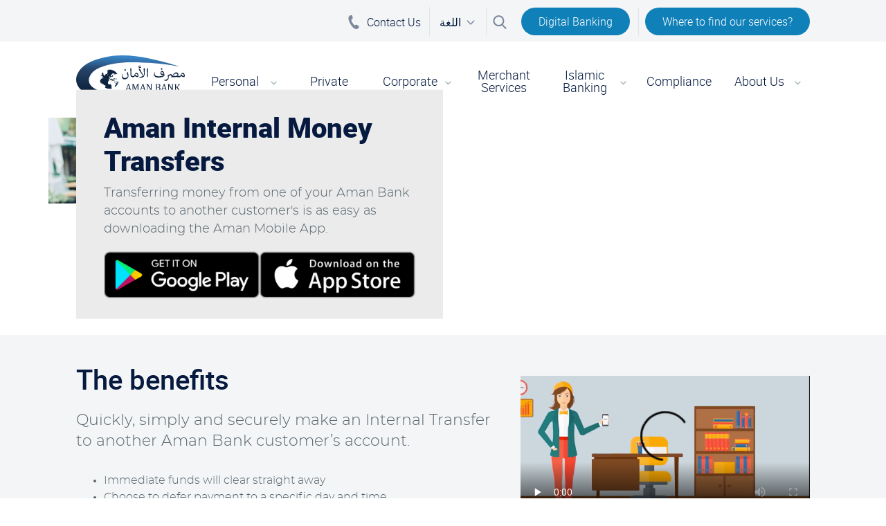

--- FILE ---
content_type: text/html; charset=UTF-8
request_url: https://www.aman-bank.com/en/personal-banking/aman-internal-money-transfers
body_size: 69940
content:
<!DOCTYPE html>
<html lang="en" dir="ltr" prefix="content: http://purl.org/rss/1.0/modules/content/  dc: http://purl.org/dc/terms/  foaf: http://xmlns.com/foaf/0.1/  og: http://ogp.me/ns#  rdfs: http://www.w3.org/2000/01/rdf-schema#  schema: http://schema.org/  sioc: http://rdfs.org/sioc/ns#  sioct: http://rdfs.org/sioc/types#  skos: http://www.w3.org/2004/02/skos/core#  xsd: http://www.w3.org/2001/XMLSchema# ">
  <head>
        <!-- Google Tag Manager -->
    <script>(function(w,d,s,l,i){w[l]=w[l]||[];w[l].push({'gtm.start':
          new Date().getTime(),event:'gtm.js'});var f=d.getElementsByTagName(s)[0],
        j=d.createElement(s),dl=l!='dataLayer'?'&l='+l:'';j.async=true;j.src=
        'https://www.googletagmanager.com/gtm.js?id='+i+dl;f.parentNode.insertBefore(j,f);
      })(window,document,'script','dataLayer','GTM-5WPR9MS');</script>
    <!-- End Google Tag Manager -->
        <meta charset="utf-8" />
<noscript><style>form.antibot * :not(.antibot-message) { display: none !important; }</style>
</noscript><meta name="description" content="Making an Internal Money Transfer from your Aman Bank account to another customer’s is as easy as downloading the Aman Mobile App." />
<link rel="canonical" href="https://www.aman-bank.com/en/personal-banking/aman-internal-money-transfers" />
<meta name="Generator" content="Drupal 10 (https://www.drupal.org)" />
<meta name="MobileOptimized" content="width" />
<meta name="HandheldFriendly" content="true" />
<meta name="viewport" content="width=device-width, initial-scale=1.0" />
<link rel="icon" href="https://amanbank-f0f5.kxcdn.com/cdn/ff/xOC_1zU3Ij_ZAisjlEYG2MsdA7Iqzg--IvjocWbrdEQ/1591627863/:relative:/themes/custom/amanbank/favicon.ico" type="image/vnd.microsoft.icon" />
<link rel="alternate" hreflang="en" href="https://www.aman-bank.com/en/personal-banking/aman-internal-money-transfers" />
<link rel="alternate" hreflang="ar" href="https://www.aman-bank.com/personal-banking/aman-internal-money-transfers" />

    <title>Internal Money Transfers to Other Customers – Aman Bank, Libya</title>

    <link rel="apple-touch-icon" sizes="180x180" href="/themes/custom/amanbank/img/favicon/apple-touch-icon.png">
    <link rel="icon" type="image/png" sizes="32x32" href="/themes/custom/amanbank/img/favicon/favicon-32x32.png">
    <link rel="icon" type="image/png" sizes="192x192" href="/themes/custom/amanbank/img/favicon/android-chrome-192x192.png">
    <link rel="icon" type="image/png" sizes="16x16" href="/themes/custom/amanbank/img/favicon/favicon-16x16.png">
    <link rel="manifest" href="/themes/custom/amanbank/img/favicon/site.webmanifest" crossorigin="use-credentials">
    <link rel="mask-icon" href="/themes/custom/amanbank/img/favicon/safari-pinned-tab.svg" color="#061a40">
    <link rel="shortcut icon" href="/themes/custom/amanbank/img/favicon/favicon.ico">
    <meta name="apple-mobile-web-app-title" content="AMAN Bank">
    <meta name="application-name" content="AMAN Bank">
    <meta name="msapplication-TileColor" content="#ffffff">
    <meta name="msapplication-TileImage" content="/themes/custom/amanbank/img/favicon/mstile-144x144.png">
    <meta name="msapplication-config" content="/themes/custom/amanbank/img/favicon/browserconfig.xml">
    <meta name="theme-color" content="#ffffff">

    <link rel="stylesheet" media="all" href="/core/misc/components/progress.module.css?sz34fu" />
<link rel="stylesheet" media="all" href="/core/misc/components/ajax-progress.module.css?sz34fu" />
<link rel="stylesheet" media="all" href="/core/modules/system/css/components/align.module.css?sz34fu" />
<link rel="stylesheet" media="all" href="/core/modules/system/css/components/fieldgroup.module.css?sz34fu" />
<link rel="stylesheet" media="all" href="/core/modules/system/css/components/container-inline.module.css?sz34fu" />
<link rel="stylesheet" media="all" href="/core/modules/system/css/components/clearfix.module.css?sz34fu" />
<link rel="stylesheet" media="all" href="/core/modules/system/css/components/details.module.css?sz34fu" />
<link rel="stylesheet" media="all" href="/core/modules/system/css/components/hidden.module.css?sz34fu" />
<link rel="stylesheet" media="all" href="/core/modules/system/css/components/item-list.module.css?sz34fu" />
<link rel="stylesheet" media="all" href="/core/modules/system/css/components/js.module.css?sz34fu" />
<link rel="stylesheet" media="all" href="/core/modules/system/css/components/nowrap.module.css?sz34fu" />
<link rel="stylesheet" media="all" href="/core/modules/system/css/components/position-container.module.css?sz34fu" />
<link rel="stylesheet" media="all" href="/core/modules/system/css/components/reset-appearance.module.css?sz34fu" />
<link rel="stylesheet" media="all" href="/core/modules/system/css/components/resize.module.css?sz34fu" />
<link rel="stylesheet" media="all" href="/core/modules/system/css/components/system-status-counter.css?sz34fu" />
<link rel="stylesheet" media="all" href="/core/modules/system/css/components/system-status-report-counters.css?sz34fu" />
<link rel="stylesheet" media="all" href="/core/modules/system/css/components/system-status-report-general-info.css?sz34fu" />
<link rel="stylesheet" media="all" href="/core/modules/system/css/components/tablesort.module.css?sz34fu" />
<link rel="stylesheet" media="all" href="/core/modules/views/css/views.module.css?sz34fu" />
<link rel="stylesheet" media="all" href="/core/modules/layout_builder/layouts/fourcol_section/fourcol_section.css?sz34fu" />
<link rel="stylesheet" media="all" href="/core/modules/layout_discovery/layouts/onecol/onecol.css?sz34fu" />
<link rel="stylesheet" media="all" href="/themes/contrib/classy/css/components/node.css?sz34fu" />
<link rel="stylesheet" media="all" href="/themes/custom/amanbank/dist/css/app.css?sz34fu" />
<link rel="stylesheet" media="all" href="/themes/custom/amanbank/dist/css/components/modal.css?sz34fu" />
<link rel="stylesheet" media="all" href="/themes/custom/amanbank/dist/css/components/carousel.css?sz34fu" />
<link rel="stylesheet" media="all" href="/themes/custom/amanbank/dist/css/components/testimonial.css?sz34fu" />

    
  </head>
  <body class="is-anonymous path-node page-node-type-page page-node route-entity--node--canonical">
        <!-- Google Tag Manager (noscript) -->
    <noscript><iframe src="https://www.googletagmanager.com/ns.html?id=GTM-5WPR9MS" height="0" width="0" style="display:none;visibility:hidden"></iframe></noscript>
    <!-- End Google Tag Manager (noscript) -->
        <div id="page-canvas">
            <a href="#main-content" class="visually-hidden focusable skip-link">
        Skip to main content
      </a>
      
      <header role="banner">
    <div class="region region--header">
    <div class="region--header--container">
      <a class="menu--btn" href="#mobile-menu" title="Open the menu">
        <svg class="icon-menu">
          <use xlink:href="/themes/custom/amanbank/img/icons.svg#icon-menu"></use>
        </svg>
      </a>

      <div class="block block--system block--system-branding-block">
      <a href="/en" rel="home" title="AMAN Bank">
      <svg xmlns="http://www.w3.org/2000/svg" xmlns:xlink="http://www.w3.org/1999/xlink" viewBox="0 0 802.79 319.53"><defs><linearGradient id="b-top" x1="187.9" x2="206.94" y1="206.54" y2="62.87" gradientTransform="matrix(1.49 -.17 .2 1.73 64.92 -60.01)" gradientUnits="userSpaceOnUse"><stop offset="0" stop-color="#0e243e"/><stop offset=".6" stop-color="#264369"/><stop offset="1" stop-color="#3884c6"/></linearGradient><linearGradient id="a-top" x1="176.77" x2="178.53" y1="162.4" y2="162.4" gradientUnits="userSpaceOnUse"><stop offset="0" stop-color="#0e243e"/><stop offset=".6" stop-color="#264369"/><stop offset="1" stop-color="#4e73a2"/></linearGradient><linearGradient id="c-top" x1="179" x2="179.76" y1="200.38" y2="200.38" xlink:href="#a-top"/><linearGradient id="d-top" x1="177.87" x2="180.26" y1="157.24" y2="157.24" xlink:href="#a-top"/><linearGradient id="e-top" x1="175.63" x2="175.91" y1="172.94" y2="172.94" xlink:href="#a-top"/><linearGradient id="f-top" x1="175.51" x2="178.13" y1="175.78" y2="175.78" xlink:href="#a-top"/><linearGradient id="g-top" x1="292.6" x2="300.12" y1="176.27" y2="176.27" xlink:href="#a-top"/><linearGradient id="h-top" x1="279.69" x2="314.41" y1="212.92" y2="212.92" xlink:href="#a-top"/><linearGradient id="i-top" x1="177.46" x2="180.97" y1="173.98" y2="173.98" xlink:href="#a-top"/><linearGradient id="j-top" x1="176.21" x2="305.36" y1="177.86" y2="177.86" xlink:href="#b-top"/><linearGradient id="k-top" x1="175.72" x2="177.41" y1="172.18" y2="172.18" xlink:href="#a-top"/></defs><path fill="url(#b-top)" fill-rule="evenodd" d="M483.9 261.52c-89.31 42.37-250.81 81.48-371.45 41.05-50.69-17-126.6-68.37-110.17-142.92 3-13.45 9.39-26.29 17.19-39.41 39.23-66 128.08-90.8 185.72-105.16 162-40.39 370.73 6 568.05 72.08-91.52-23-239.93-35.94-367.92-35.64-83.46.21-152.59 10.13-232 40-69.5 29.61-100.49 89.73-63.82 134.3 32.66 34.49 91.49 55 161.45 59.53 75.26 4.81 160.32-8.6 212.95-23.83z"/><path fill="url(#a-top)" d="M178.52 163.08c-.11-.69-.23-1.37-.34-2.07a2.26 2.26 0 00-.47-.8c-.36 1.39-.67 2.8-.94 4.22.62.64 1.85-.71 1.75-1.35z"/><path fill="url(#c-top)" d="M179.76 200.3c0-.38-.55-.24-.7-.31H179c.09.29.18.57.28.85.16-.18.48-.44.48-.54z"/><path fill="url(#d-top)" d="M179.89 158.24a2.84 2.84 0 000-2.78l-.59-.58q-.8 2.33-1.43 4.72a6.23 6.23 0 002.02-1.36z"/><path fill="url(#e-top)" d="M175.7 172.37c0 .38 0 .76-.07 1.13.15-.39.5-.83.07-1.13z"/><path fill="url(#f-top)" d="M178.13 175.28c0-.2 0-.31-.14-.44 0 .39-1.26.7-1.64.68a1 1 0 00-.82.19v1c.25-.11.5-.26.82-.38a6.57 6.57 0 001.78-1.05z"/><path fill="url(#g-top)" d="M300.1 177.67c.1-.42-.28-.59-.55-.84s-.16-.61-.33-.72c-.75-.46-.87.72-.88 1.15a1.55 1.55 0 01-.16-1.82c-.32-.15-1-.29-1.24-.56a4.61 4.61 0 01-.21-1.31s-1.05-.44-.59-.55.57.43 1 .09c-.3-.28-.6-.34-.35-.72a.85.85 0 01.73-.29 8 8 0 011.81.27 1 1 0 00-.63 1c.33-.47.46-.77 1-.84-.29-.89-.49-.3-1.24-.54.12-.39.38-.83.18-1.2-.09-.16-.42-.94-.69-.63s-.72 0-1.09-.15-.75.35-1 .4c-.73.13-.69-.26-.9.66-.07.26-.89.45-1.11.55-.51.21-.48.24-.6.84 0 .27-.48.57-.67.77a1 1 0 011 .93A3.42 3.42 0 00294 176c.2.44.7.59.94 1a2.27 2.27 0 001.17 1.21c-.54.16-.65.1-.79.7a7.53 7.53 0 01-.38 1.07 2.39 2.39 0 00-.07 1.19c.05.52.19.42.66.53s.42.41.75.5l1.19.38a5.81 5.81 0 001.92-.23 6.77 6.77 0 01-.08-1.9c.19-1-.25-.53-.63-1.22h.36a1.85 1.85 0 00-.18-.59c-.1-.1-.44 0-.53-.09-.26-.32-.1-.64 0-.95a5 5 0 001.77.07z"/><path fill="url(#h-top)" d="M313.06 198.28c.41-.09 1.28 0 1.35-.61a2.62 2.62 0 01-.74.07 8.71 8.71 0 01-1.81-1c-.37-.21-.61-1.18-.8-1.58s-3.33.25-3.85.31a10.34 10.34 0 01-3.46-.58c-.5-.11-1.07-.06-1.32-.56-.46-.91-.35-1.17-1.25-.84a3.35 3.35 0 01-2 0c-.49-.07-.8-.68-1.25-.89a2 2 0 01-1.3-1.34c-.26-.57-.37-1.31-1-1.4-1-.15-1-.11-1.75.73-.25.3.62 1.35.8 1.65.65 1.09 1.21 2.24 1.79 3.36.09-.51.17-1 .25-1.52a4.83 4.83 0 01.37 2.4 6.35 6.35 0 002.67-.33 11.4 11.4 0 001.85-2.1c.05.63-.11 1.68.42 2a5.65 5.65 0 001 .66c.3.13.66 0 .83.35s.33.88.6.93c.45.07.26.39.23.86s-1 1.27-1.29 1.62c0-.15-.14-.29-.16-.44a3.2 3.2 0 00-.4 1.5c0 .56-.2.5-.66.72l-1.43.68c-.28.14-.28.93-.55 1.07s-.57-.19-.81-.09l-1 .46c-.48.21-.41.86-.85 1l-2.37.85c-.23.08-.27.2-.42.43s-.44.27-.76.33c-.69.13-1.36.35-2 .53-.5.13-.6.7-1.15.7-.85 0-.92.19-1.08-.69s-.34-1.78-.5-2.67a10.33 10.33 0 00-1.64-3.49c-.42-.7-.49-.83-1.22-1.11-.42-.16-.41-1.43-.49-1.88a7.3 7.3 0 00-.85-1.89c-.18-.36-.59-.53-.82-.93-.46-.84-.93-1.68-1.41-2.53-.23-.42-.41-1.14-1-1 .06-.52.14-1 .21-1.56-.21.62-.41 1.24-.62 1.86a8.48 8.48 0 01-1.53-2.33c-.5.63.38 1.69.67 2.27.57 1.17 1.15 2.35 1.72 3.53.35.7.23 1.49.74 2.05.22.23.76.62.82 1 .09.6.18 1.19.28 1.79.05.35 0 1 .28 1.26a6.88 6.88 0 011.06 1 15.57 15.57 0 011 2.78c.1.3.94.25 1.15.49l1 1.13c.54.62 1.62 1.3.78 2.11.57.17 1.18 1.33 1.63 1.22l4.63-1.24c.28-.07 1.11-.42 1.34 0s-.39 1.74-.46 2.06a15.18 15.18 0 01-1.83 3.56 12 12 0 01-1.62 2.67c-1.86 2-4 3.77-5.44 6.17-.31.53-2.3 3.25-2 3.73a2.36 2.36 0 01.5 2 1.89 1.89 0 00.54 1.74c.84 1.13.55 2.89.62 4.32a2.22 2.22 0 010 .44 71.22 71.22 0 0026.9-36.47 13.57 13.57 0 01-1.14-1.32z"/><path fill="url(#i-top)" d="M179.46 173.88c-.51-.22-1.15.08-1.67.2-1.1 1.44.84.06 1.29.49.64.62 2-.57 1.31-.85.19-.17.39-.33.58-.51-.4.16-1.23.79-1.51.67z"/><path fill="url(#j-top)" d="M263.37 245.19a11.25 11.25 0 00-1.37-3.29c-.35-.72-.71-1.44-1.06-2.15-.15-.32.06-.91.11-1.24a12.23 12.23 0 011-4.41c.74-1.3.29-2.34 0-3.69l-1-4.39c-.11-.45-.7-1-1-1.32l-1.49-2c-.27-.36-.08-.82 0-1.27.1-.92.21-1.83.32-2.74s.13-.83-.32-1.45-.49-.78-1.3-.73c-.47 0-1.41.32-1.75-.09l-1.43-1.76c-.2-.25-3.11.21-3.48.4l-2.07 1.05c-.53.28-.77.13-1.37 0a2.42 2.42 0 00-1.6-.14l-2.26.8c-.36.12-.76-.36-1-.57l-2.17-1.57a5.33 5.33 0 01-1.94-2l-2.76-4.81-.88-1.54c-.14-.24.35-1.14.44-1.38.15-.43.63-1.21.53-1.68-.17-.77-.34-1.53-.52-2.29a7.65 7.65 0 01-.43-2 3.82 3.82 0 01.59-1.06l2.66-4.81a5.65 5.65 0 012.44-2.14c.55-.35.8-.35.9-1l.39-2.54c.15-1 2.14-1.18 2.53-2.16.27-.68.39-1.62 1.08-1.82.17 0 .67.88 1.22.76.24-.05.81-.3 1.05-.18s.63.45.75.38c.54-.32 1.07-.71 1.63-1a12.67 12.67 0 013.42-1.06 3 3 0 011.06-.11 2.66 2.66 0 00.84.27c.28 0 .55-.34.83-.39a5 5 0 01.77 0 2.8 2.8 0 001.92-.22c.53-.32 1 .11 1.57.34-.41.88-.49.92 0 1.77.21.39-.61 1-.88 1.27.43.4 1 1.12 1.52 1.26l2.83.75c.73.19.52 1 1.25 1.31s1.22.17 1.81.58c.82.58 1.25.72 1.79-.32.12-.25-.28-.62-.16-.85s.33-.77.51-.82a3.61 3.61 0 012.29-.16c.2.06 0 .48.28.53l1.28.26c.34.07.36.24.53.58.1.18.43-.21.58-.16l2 .6a1.56 1.56 0 001.57-.13c.78-.39.86-.5 1.64-.13a2 2 0 002.79-.87c.25-.73 1.55-3 1-3.74-.32-.48.38-1.49.22-1.67s-.46.12-.61.25-.45-.25-.64-.21-.48.6-.73.72a3.31 3.31 0 01-.95.05c-.59 0-.84-.62-1.38-.71-.36-.06-.66-.28-.8.12s-.15.45-.62.54-1.19-.54-1.56-.75c-.67-.39-1.84-2.35-1.11-3.16l-.72.09c-.11-.81.93-1 1.37-1a3.68 3.68 0 002-.45l-.69-.35c.14-.4 1-.23 1.36-.18.71.11.74-.09 1.3-.46a2.5 2.5 0 011.31-.58 3.73 3.73 0 001.63-.05c-.13.23.1.44.35.56s.24-.33.63.22c.14.2 1.21.36 1.55.51.58.23.94-.12 1.52-.05a2.38 2.38 0 001.68-.52c.47-.3.21-1.12-.08-1.45s-.93-.55-1.38-1-.87-1-1.5-1.11a5.71 5.71 0 01-.65-.38c-.26-.18-.5-.38-.75-.57a3.43 3.43 0 01.2-.29l.72.14c-.22-.76.27-1 .83-1-.27-.22-.63-.42-.77-.73h.72c-.17-.54.54-.14.64-.48s-.45-.22-.62-.19c-.59.1-1.23.11-1.65.67v-.2a2.53 2.53 0 00-1.43.75l.12-.25c-.68-.09-.37.76-.09 1.09s.88.2 1.44.2c-.4.71-.86.18-1.29.41s-1.34 1.05-1.84.65c.3-.84-.09-.73-.78-1.06.34-.19 1.66-.67.77-1a2.47 2.47 0 00-.9 0c-.21 0-.49-.31-.67-.43.37 0 .83.22 1-.2-.4.2-1.4-.26-1.64 0s-1 .89-1.09 1.29a3.72 3.72 0 01-.15 1c-.13.19-.65.16-.69.4-.15.72-.12 1.25-.7 1.63s-.44 1.05-.17 1.58c.18.34 1.1.77 1.05.93-.15.47-1-.12-1.3.17l-1.31 1.31c-.05-.49.24-.59.57-.79-.26-.11-.57-.12-.87-.23a7.47 7.47 0 00-1.16-.18c-.21-.06-.48.11-.68.19s.07.42 0 .5c-.37.31-.63 0-.95-.2-.35.39 0 .76.24 1.12.3.55.32.49-.12.93.57.4 1.2.54 1.08 1.37-.35-.26-.58-.58-.94-.14.44.09.48.37.17.62s-.17.41 0 .82c-.38-.07-.67 0-.83-.39s-.32-.24-.6 0c-.3-1-.51-1.1.27-1.73-.72 0-.72-.08-1.16-.74-.24-.37-.42-1-.74-1.25-.57-.47-.37-.83-.29-1.6s-.18-.72-.72-1.15a5.69 5.69 0 00-2.4-1.46c-.22 0-.73-.71-.81-1a1.91 1.91 0 00-.81-1.3c-.24.73-.53.37-.63-.16s0-.39-.55-.24-.89.21-.54.85c.12.22-.31.74.08 1.05a4.8 4.8 0 011.11.83c.25.35.21.9.54 1.19s.6.62 1.1.65c.32 0 .89 0 .38.41.46.38 2.79 1.34 2.2 2.13-.24-.12-.91-1-1.18-.78a1 1 0 00-.41.71c-.07.34.14.32.38.5.67.53-.46.67-.42 1s-.85 1.25-.83.51a1 1 0 00-.32 1.28c.23.45-.7.6-.8.24-.2-.67-2.42-.59-1.55-1.55a3.84 3.84 0 001.6.18 4 4 0 001.15-.26c.29-.19 0-.4.34-.56s-.31-1.49-.46-1.51-.63 0-.58-.32-.29-.49-.55-.36c.05-.3-.61-.79-.87-.76-.48.07-.75-.41-1.09-.75-.61-.59-1.44-.89-1.63-1.71s-.18-.82-.82-1.15c-.34-.18-.76-.32-1 0a8.74 8.74 0 01-2.15 1.43l-1.75-.56c-.3-.09-.76.54-1 .74s.23 1 0 1.31-1 .51-1.33.67c-.94.49-1.23 1.25-1.79 2.22-.17.29.56.55.21 1-.21.3-.79.76-.61 1.12-.21.05-.69.07-.81.26s-.33.71-.52.73a13.51 13.51 0 01-1.8 0c-.53 0-.85.63-1.27.77s-1.06-.73-.59-1.06c-.47.22-.69-.57-1.28-.23s-.81-.14-1.23.18a4 4 0 00.13-1c0-.19 0-.39-.05-.58s-.21.05-.29-.07c-.36-.55-.1-.68.05-1.29s.58-1.51.33-2.08a3 3 0 010-1.68c-.33.26-.54-.24-.41-.55s.74-.29.95-.33a1.74 1.74 0 00-.1-.19c.56-.51.83.19 1.32.06a2.37 2.37 0 011.64 0c.53.17 1-.11 1.46.07a3 3 0 001.32.14c.93-.2.81-2 .81-2.77s.11-.94-.55-1.15c-.39-.12-.44-.81-.36-1-.36.08-.22-.14-.36-.2s-.58-.1-.64-.15c-.29-.22-.4-.37-.75-.35a.52.52 0 01-.58-.28c.1 0 .19-.09.29-.1a.57.57 0 01-.38-.56 2.26 2.26 0 001.18-.21c.71-.5.3.4.77.28.16 0 1.05-.18 1-.43a4 4 0 00-.36-1.11c.19 0 .54 0 .61.17s.06.31.32.34a2 2 0 001.26-.17c-.13 0-.24-.1-.36-.11a2.66 2.66 0 011.14-.68c.55-.27 0-.63.25-1.07.12-.19 1-.39 1.21-.5a2 2 0 011.17-.15c-.17 0-.62-.11-.63-.3s.42-.09.46-.13 0-.28.09-.39a2.46 2.46 0 00.47-1.11c0-.23.43-.18.58-.36.5-.59 1-.25 1.57-.43.09 0 0-.31.15-.34l.48-.07a2.81 2.81 0 01.76.08c-.09-.46.3-.34.63-.38-.18-.07-.67-.48-.43-.67.4-.31.05-.29-.08-.7s.13-.66-.24-1-.22-.4-.24-.81c0-.67.1-1.42.81-1.45.54 0 1-.59 1.49-.86-.36.53-.54 1.65.24 1.84-.46.73-1.32 1-1.16 1.94.11.7.78 1.31 1.43 1-.08.2-.17.39-.26.58.64.38 1.2-.54 1.75-.61a1.19 1.19 0 01.81.53c.11.37.44.46.76.63a1 1 0 00.06-.35l-.54-.05c.39-.25 1.79-.28 2.06-.64a1.93 1.93 0 012.35-.45c-.06 0-.28-.11-.39-.17 0 .61.84.69 1.15.32.12-.14.17-.49.25-.57s.24 0 .32-.08.48-.29.63-.53a1.51 1.51 0 01-.4.57c1 .5.41-1.38.38-1.84a1.31 1.31 0 01.31-1c.22-.26 0-.67.4-.94.91-.68 1.13.82 1.81.87.37 0 .64-.51.58-.84s.14-1.07.09-1.11-.3.16-.37.1a4.15 4.15 0 01-.4-.43c-.1-.12-.29-.88-.19-.92a4.38 4.38 0 012.12-.6l1.57.2c.72.09.11-.18.54-.45.27-.17.67-.07 1-.27s.73.07 1 .1c-.15-.48-1.12-.65-1.53-.83.07-.11.07-.3.15-.4-1.46.28-3 .64-4.45.93-.16 0-.77.25-.87.09a1.35 1.35 0 00-.85-.74c-.58-.24-.53-.19-.43-.86a2.16 2.16 0 000-1.13 4.54 4.54 0 01-.33-1.34c0-.29.65-.74.84-1 .47-.55 1.11-.89 1.57-1.46.23-.28.59-1 .9-1.12s.75.15.58-.44a1.45 1.45 0 00-1.49-1.11c-1 0-1.1-.07-1.81.72-.45.5-.68.91-.32 1.55s-2.42 2-2.66 2.3c-.69.86-1.85 2.25-1.11 3.54.32.55 1.24.53 1.53 1.16.2.45-.56.84-.89 1.13-.57.49-1 .69-1.13 1.47a9.37 9.37 0 01-.32 2.13c-.34.79-.93.79-1.61.94-.27 0-.25.38-.33.65s-.29.24-.6.26c-.48 0-.53.15-.61-.38a2.4 2.4 0 01-.08-1c.2-.55-.6-1.22-.92-1.65-.14-.18-.06-.53-.16-.74a5.06 5.06 0 01-.42-.88c-.07-.29.19-.78-.13-.85s-.32-.54-.41-.82c-.19.76-.34.83-.93 1.26-.42.3-.75.75-1.18 1-.65.41-2.34.2-2.37-.83 0-1.26-.53-2.48-.47-3.73.05-1.08.13-1.09.91-1.75a7.07 7.07 0 011.4-.83 4.53 4.53 0 001.6-1c.42-.47.84-.91 1.3-1.34a14.94 14.94 0 002.13-3.23 21.73 21.73 0 012.47-2.94 9.22 9.22 0 012.75-2.51 30.45 30.45 0 013.81-1.39c.5-.15.76-1 1.21-1.23a2.81 2.81 0 011.58-.28 3.8 3.8 0 00-1.12 1.9c.57-.11 1.07-1.06 1.43-1.52.06.29.12.58.17.86l.77-1c.11-.14.77 0 .95 0l-.47.79c.68.52.28-.74.84-.52l1.75.69c.49.19-.42.66-.61.7a5.38 5.38 0 01-1.43-.14c.22.4.67.26.87.72.05.12.63-.07.84 0 .51 0 1 .26 1.31-.18.15-.21.77.25 1 .36-.12.46-.56.16-.89.08-.14 1 1.52.59 2 .61a4.08 4.08 0 012.22.75 11.44 11.44 0 002.32 1.1 2.5 2.5 0 011.71 1.35c.24.73.21.71-.2 1.34-.26.39-.34.63-.74.77a3.1 3.1 0 01-2.14.13 19.89 19.89 0 01-4.68-1.59c.46.46 1.78 1.34 1.78 2s-.12 2.12.52 2.39 1.65 1.14 2.35.85c.42-.18.2-.85-.21-.85s-.59-.38-.88-.74c.66-.6.7-.46 1.51-.18l2 .68a10.17 10.17 0 01-.51-1.49l1.48-1c.26-.17.75-.68 1.06-.58l1.57.47c.06-.3.31-.85.2-1.14 0-.08-.54-.91-.57-.8.12-.48.24-1 .35-1.44 0-.17-.52-.68-.63-.82l1.9.25c.47.06.79.78 1.08 1.17-.31 0-1.24-.06-1.41.23-.27.48.24.79.54 1.19s.82.15 1.3.08.17-.53.49-1c.15-.19.69-.31.9-.4l1.71-.78 2.61-1.19c.25.82.25.81 1 1 .49.12.75-.81 1.19-.76a2.46 2.46 0 001.61-.12 1.85 1.85 0 011.59-.13l-.33.58c.79.23.77.27 1.27-.4a71.9 71.9 0 00-4.54-6c.1 1.22.88 1.77 1.8 2.41-.62.52-2.09.07-2.79 0a3.13 3.13 0 01-2.05-1.07c-.49-.54-.57-.56-.52-1.32 0-.55.65-.36.85-.77s-.26-.58.33-1c.07-.06.32-.2.55-.36a71.1 71.1 0 00-69.47-21.07l1 .46-2.87 1c.59.48 1.27.34 2 .36s-.33 1.82-.42 2c.59-.25 1.8-1.09 2.41-1l1.6.27c.44.08.64-.44.92-.79.44-.55 1.77-.41 2.41-.3a15.76 15.76 0 012.66 1l-2.31 1.34a6.7 6.7 0 01-2.07.52l.57.49a8.37 8.37 0 01-1.72 1.54c-.59.41-1.33.68-1.72 1.33s-1.25 1.48-1 2.18c.38.9.89 1.11 1.66 1.64l-2.21 2.16 1.52 1c.4.28.35 1 .43 1.53 0 .22.39 1.5.25 1.65l-1.51 1.67c-.76.83-1 2.2-1.36 3.29-.14.42.29 1.42.4 1.84.2.88.16.85-.41 1.54l-3.58 2.19a12.26 12.26 0 01-3.31 1l-2.2.59c-.48.13-.61.4-1 .83a9 9 0 01-1.32 1.64 7.25 7.25 0 01-1.65.54l-2.35.77c-.59.19-.56.21-.8.85-.44 1.19-.86 2.37-1.25 3.59-.48 1.51-1 3-1.45 4.53 0 .13-1.11.1-1.31 0-.78-.28-1.55-.56-2.33-.86-.38-.13-1.07-.2-1.31-.59l-1.47-2.29a19.92 19.92 0 01-2.27-4l-1-2.73a6.38 6.38 0 01.22-2.36c0-.1 0-.74.12-.78l1.32-.57c.13 0 .73-.19.75-.35l.18-1.44-1.92.56c-.88.26-.83.27-1.49-.45-.52-.57-.2-1 0-1.77s-.45-1.09-1-1.64-.11-.95.12-1.64.15-.8-.17-1.51a18.59 18.59 0 00-1.78-3.57 72 72 0 00-9.06 10.42c.39-.06.38 0 .58.55l-.83-.17-.27.38v.33h-.3a1.77 1.77 0 00-.16.22c.86.37 1.72.71 2.6 1a2.06 2.06 0 011 .74c.43.47.71.44 1.32.53l-.4.61a4.52 4.52 0 011.51 0c.62.27.38.66.3 1.32-.3 0-.78-.26-1 0l.7.34c-.7.37-1 .74-1.65.27a3.88 3.88 0 010 1.59 4.36 4.36 0 01-1.78-1.42c.35-.17.89-.22.73-.78-.23.08-.72.39-1 .34s-.6-.65-.89-.81-.58-.23-.79.08c-.3.46.24.43.26.93l-.76-.1c.08.26.16.52.25.78.38-.15.47-.34.62.11s.24.73.36 1.11c.11-.58.4-.32.75-.16s.39.32.49.84.47.28.66.6a4.41 4.41 0 01.16 1.23l-.47-.61c-.27.48.43.61.22 1.11-.1-.05-.24 0-.34-.1l.22.58c-.2.06-.72-.62-1-.81l-1.69-1.06c.08.15.08.34.16.48l-1-.44.56 1c.13.23.64.19.86.34l1 .73c.33.23.2.4.15.84l-2.76-.71c-.34-.08-.32-.5-.52-.56l-1.4-.36a2 2 0 00.16-.24 2 2 0 01-1.17-.43l.74-.38c-.42-.23-.91-.19-1.17-.59s-.29-.51-.4-.67a62.77 62.77 0 00-1.6 3.3 1.29 1.29 0 00.56-.12c.58-.27.73 0 1.25.41.25.18 1 .49 1 .83.13.5.42.89 1 .81a1.86 1.86 0 011.17.36c-.24.4-.38.52-.3 1a2.2 2.2 0 010 1.27h.37c-.22.28-.85.73-.51 1 .59-1.75 2.7 2.07 3.13-.29.1.11.28.12.38.22.23-.5.61-1 .51-1.55-.07-.39.5-1.17.9-1.09 0 .21-.1.42-.14.64.91 0 1.52 1.91 2 2.66.24.42 1 1.26 1 1.74 0 .26-.45.63-.4.88s.49.39.57.46a3.35 3.35 0 01.75.6c.16.28-.11.58.26.6a2.53 2.53 0 011.59.44c.4.28 1.19.66.32.79a10.86 10.86 0 00-1.45.42c.29.11.68-.1 1-.2-.21.39-.9.43-1.29.55s-.25.86-.05.6a1 1 0 01.56-.36c.23-.09.14-.22.28-.29a2.77 2.77 0 011.12-.32.59.59 0 01-.41-.22c.28 0 .82 0 .94.35s-.32.4-.06.73c.31-.59.69-.28 1.19-.12s.08.89 0 1.11c-.16.44.34.59 0 1.09a3 3 0 01-1.09.67c-.38.1-.75 0-1.19.16a2.1 2.1 0 00-.93.76 2.17 2.17 0 01-2.18.73 17.2 17.2 0 00-2.87-.06c-.87.05-1.76-.25-2 .91-.07.3-.91.39-1.14.56a8.16 8.16 0 00-1 1.09 13.52 13.52 0 01-1.57 1.87c1.16-.57 1.79-1.8 3-2.37.8-.38 3-1.61 3.54-.17-.09-.05-.2-.07-.29-.12.58.4-.22.7-.51.95s-.69-.24-1.12.06c.18.05.6.51.62.51a.51.51 0 11.28.77c.13-.05.3 0 .44 0-.22.61.43 1.1.89 1.22l-.15.11c.67.33 1.33.61 1.92.18l.06.32a.93.93 0 00.4-.12c-.4-.52.41-1.26.68-1.69.54.19.23.66.11 1.08.39-.31.94.29.61.43a2.3 2.3 0 01-1.33.37c.11.09.16.25.26.34l-1.65.67a2 2 0 00-.61.3c-.24.21-.3-.27-.5-.11-.38.3-.71.88-1.12 1.27s-.54-.11-.7-.17c-.58-.83.82-1.55 1.29-1.89s.17 0 .33.18c.31.27.5-.1.79-.36-.37 0-.84-.15-1.16.08a1.31 1.31 0 01.3-.6c-.43-.1-1 .46-1.33.69s-.23-.19-.5.13c-.13.16-.45.06-.64.06.28.9-1.23.57-1.44 1l-.18-.19c-.23.48-.45.53-.9.7-.3.12-.32.33-.44.66s-1 2.06.14 1.93a2.14 2.14 0 01-.1-.22 1.19 1.19 0 01.25.29c-.35.24-.77 0-1.14-.06-.18 0-.12.5-.39.52a3.33 3.33 0 00-2 .61c.53-.07 1-.33 1.48-.41l-.17.14h.44a2.19 2.19 0 01-1 .4c-.33 0-.91-.09-1.11.26.81.09-.35 1.62-.65 1.88.19-.34-.39-.56-.52-.95 0 .47.62 1.11.41 1.54a10 10 0 00-.73 1.41h-.08a2.4 2.4 0 01.27-.9c-.21-.13-.11-.56-.53-.44a4.14 4.14 0 01.21-.94s.3-.66 0-.45c-.69.49-.48.82-.29 1.67a1.88 1.88 0 00-.67-.35c.18.26.6.34.74.59s-.15.75-.09.94c.09.34.56.16.44.72s-.38.41-.78.54c.34 0 .94-.11.85.4 0 .21-.74.22-.93.25.1.06.19.16.29.22-.16.05-.23.16-.43.15.17.42.41 0 .69.21l-.58.32c-.15.07-.36-.17-.48-.1s-.47.68-.63.92-.54.1-.76.38a2.65 2.65 0 01-.64.73 2.84 2.84 0 00-1.27 1.19 71.07 71.07 0 002.31 10.46c.32.18.63.38.93.58l.07-.14a1.87 1.87 0 001.5.73c.12 0 .26.39.53.43a2.08 2.08 0 01.88.53l-1.12.33c-.67-.06-1.34.09-2 0 .18.52.36 1 .55 1.54l.5.19a2.66 2.66 0 01.21.33.63.63 0 00-.49.06 70.71 70.71 0 002.83 6.49l1.94-.7c.6-.22 1.69.3 2.28.44l4.65 1.09a4.4 4.4 0 012.34.82l3.63 3.49c.77.73 2.44.75 3.41 1s1.63 1.74 2.2 2.49l1.75 2.29c.14.18.45.79.67.87l3.74 1.35 3.74 1.35a16.05 16.05 0 013 2.17c.17 0 1.32 0 1.35.17L218 228c.28 1.2.3 1.18-.36 2.14l-2.43 3.51a3.44 3.44 0 00-.89 1.68c-.13 1.72-.25 3.45-.37 5.18a2.08 2.08 0 01-.1.47 71.15 71.15 0 0049.74 5.86c-.06-.55-.14-1.1-.22-1.65zm16.25-61c.15-.28.85-.13 1-.11s.76-.3 1-.43c-.27.24-.7.44-.46.88-.09.05-2 .59-1.54-.34zm-7.77-.58a1.58 1.58 0 001.33.36c.31 0 1 .08 1 .42a6.93 6.93 0 01-2.52-.3 1.4 1.4 0 01.19-.48zM257.94 176a3.19 3.19 0 00.6-.5c.15-.2-.08-.42.18-.47a3.48 3.48 0 01-.21 1.83c-.29-.01-.9-.6-.57-.86zm-.35 1.54l.28.1c.25-.17 1.34-.75 1.22.21-.06.46-.12.93-.17 1.4s-.43.21-.45.46c0 .44-.32.4-.59.15s0-.37.08-.8c0-.07-.23-.2-.22-.27s.28-.41.25-.54c-.07-.37-.58-.25-.4-.73zm-4.18 1.56l-.49.4-.56-.44c.5-.3.71-.62 1.05.02zm6.33-19.68c-.24.06-.62-.46-.66-.69.28-.16.56-.25.64.09.28.04.37.51.02.58zm11.76-5c-.43.27-1 .4-1.27.87a.71.71 0 00-.22-.83 2 2 0 011.49-.06zm-2.85-2.54h-.15c0 .1 0 .2.05.3-.77-.48.03-.93.1-.32zm-1 3.39c-.21.28-.49.48-.19.81a1.8 1.8 0 00-.76.61c-.09-.69 0-1.69.91-1.44zm-7.3 3.28a.39.39 0 00.23-.48.76.76 0 01.3 0c-.13.26 0 .39.23.41-.6-1.19 1.44-.06.18.2.12.07.18.23.29.3-.51 0-.46.5-.53.94-.08-.38 0-.71-.39-.68s-.43-.46-.35-.71zm34.52-21.86a2 2 0 011.15.58c-.22.17-1.12 1-1.41.66-.61-.61-.45-.99.22-1.26zm-31.17 3.47a1.5 1.5 0 00.19-.33c-.16-.07-.11-.12-.25-.21.34 0 .58-.14.57-.58.04.58-.21.72-.55 1.1zm.65-.83a1.27 1.27 0 01-.05-.48 1.64 1.64 0 01.32 0c.12-.29.31-.49.59-.46-.33.32-.61.61-.9.92zm6.61-4.81c.37.11.31-.07.61-.24 0 .3-.23.4-.44.6-.41 0-.8.18-.92-.4a1.58 1.58 0 01.71.02zm-.82.55a3.32 3.32 0 001-.1c.32-.17.33-.52.74-.53a3 3 0 01-2.05 1.1c.27-.08.44-.23.27-.49zm-1 .32c0 .34-.08.47-.32.29a2.15 2.15 0 01-.1-.27 1.19 1.19 0 01.43-.04zm-.36.52l-.79.37-.56.18c.29-.37.97-.82 1.36-.57zm-.67-.15a.46.46 0 01-.44.32 2.92 2.92 0 01-.31-.14c.12-.4.48-.37.76-.2zm-.87.2c.46.16.2.3 0 .59h-.63a4.58 4.58 0 00.64-.61zm-1.22.64c.3-.1.5-.22.68.16-.21.17-1.18 1.14-1.13.42.04-.51.03-.46.43-.6zm-.28 1l.73-.61-1.05 1.12c-.09-.29.03-.49.33-.48zm-.75.08c.3-.19.36.3.28.55a.48.48 0 00-.61.24c-.25.32-.38.2-.75.13.22-.24.17-.13.21-.44h.25c-.1-.31 0-.56.34-.56-.05.22-.08.44-.12.67.33-.13.21-.44.41-.56zm-.07-.64l-.09.22c-.17.15-.35.29-.53.43-.11-.45.32-.48.63-.62zm-1.06.43c.32.27.4.53 0 .78l-.58-.12zm.11.95l-.75.48c-.01-.56.37-.44.78-.45zm-1.4.4c.18-.16.34-.19.49 0a.43.43 0 01-.52.28zm-15.16 14.73l-.15.09c.17 0 .26 0 .41.05-.2.12-.24.16-.46.09 0 .06 0 .12-.05.18l-.13-.19c.02-.1.08-.43.39-.19zm-2.62 2.17l.26.06c-.09-.15-.1-.35-.19-.5a.68.68 0 01.65.05 3 3 0 01-.34-.37l.08-.23h.27c-.14-.34.21-.69.29-.27.29-.14.08-.11.27 0a2 2 0 011.3-.24c-.11.61-.87.71-.95 1.11h-.31a3.19 3.19 0 01.44.13c-.14.09-.21.29-.33.4l.09.07c.19-.38 1.85-.57 2.1-.2.38.58-1.06 1.36-.76 2a.63.63 0 00-.66.27c1 .14 1.49.24 1.84 1.36.27.88 1.17 1 1.34 2a.47.47 0 00-.64-.21c.42 0 1.24.71.69 1.1.14.16 1.56-.41 1.47.43s-.51 1.05-1.11 1.5c.24 0 1.46.29.67.62a10.54 10.54 0 01-1.62.39c-.35.08-.42-.26-.73-.28s-.68.34-.89.45c-.72.35-.88-.46-1.27.53-.71-.51-1.26.52-1.76.17.27-.32.92-.63 1-1 .19-.73.79-.48 1.36-.4a1.28 1.28 0 01.41-.66l-.9.31c-.06 0-.49-.24-.66-.24l.16-.12c-.41-.23-.76.38-1-.08a1 1 0 000-.23c.23-.1.84-.22 1-.42.28-.4 0-.5.1-.92l-.62.12c.32-.22.5-.49.14-.78a.35.35 0 01.5.23c.28-.22.54-.09.86 0l-.06-.23c.16.09.12 0 .26.17h.1a1 1 0 01-.08-1.2c-.52.39-1-.92-.12-1.12-.5-.07-.93.39-1.28.15.13.4-.22.11-.45 0v.3c-.48-.37-.07-.43.06-.84s.08-.29 0-.64-.11-.35.15-.37a1.6 1.6 0 00-.11-.33c-.29.64-.66.27-.22-.09-.38.15-.37.49-.41.81s0 .84-.27.57c-.14-.14 0-.23.07-.4.13-.35 0-.35 0-.62s.16-.83.53-1l-.09-.13c-.25.23-.41.53-.74.33.53.32-.09.57-.33.34.39-.08.38-.25 0-.33.12-.16.41-.27.44-.38a1.22 1.22 0 01.32-.64l-.21-.06.15-.07c-.17-.09-.29-.09-.25-.34zm.46 2.65a.25.25 0 01.17.41.57.57 0 01-.16-.38zm.54 2.3a.57.57 0 01.35-.49.38.38 0 01-.18.5zm-1.11-2.42c-.15-.32 0-.47.23-.42-.05.17-.15.31-.22.45zm-.46 0a.84.84 0 01.31-.22c.13.24.09.43-.14.5-.07-.06.08-.17-.16-.22zm0-1.75l.12-.08c.07.1 0 .13 0 .19zm.72-.36c-.27.57-.79-.07-1-.35 0-.06.06-.12.11-.19l.23.18a2.11 2.11 0 010-.25c.14 0 .17.08.24.21-.04.37.15.51.48.46zm-.62-1.77c.17-.09.22.45-.16.49l.13.17c-.26.06-.36.19-.58.4l-.1-.19.17-.07c-.5-.35.3-.6.58-.74zm-1.06 1.2a1.23 1.23 0 01.38 0 1 1 0 00-.15.78c-.29-.22-.1-.54-.13-.67s-.08.07-.06-.05zm-2.65 7.63a.91.91 0 00.61-.4c.15-.22.66-.21.91-.26a2 2 0 00-1.1.11 6.41 6.41 0 01.86-.91 2.83 2.83 0 01-1.06-.32c.12-.13.44-.34.39-.54-.12-.41-.22-.45.13-.64.19-.12.49 0 .69.11s.45-.14.71-.34l-.62-.22c.31-.52 1-1.24 1.59-.86 0 .08-.09.16-.14.23.2 0 .72-.28.85-.12s.31.8.6.7c-.06.73-.24.74-.81 1.13a1.4 1.4 0 01.36 1.19c-.1.31-.19.62-.28.92s-.31.09-.58.17c-.81.22-1.95 1.53-2.78.82.1-.05.17-.2.27-.25l-.61-.15a4 4 0 00.46-.24c-.06.04-.25-.05-.41-.07zm-48.12 8c-.55-.26-1.32-.39-.88-1.22.09.2.17.4.25.59l1.72.14c-.34.43-.49.75-1.05.5zm-1.22-4.85a3.27 3.27 0 012.58 1c-.68.56-1.98-.53-2.54-.99zm-3.6 35.94c-.28.47-.2.11-.61.11-.56 0-.9.16-1.39.18-.09 0-.16-.27-.44-.08s-.15.71-.32.77c-.38.13-.33-.52-.47-.59s-.52 0-.74 0c-.71-.11-.94.2-1.52-.21-.2-.61 1.49.08 1.9-.22-.42-.62-.35-.83-1-1.15.65-.3.83-.09 1.5-.08a2.13 2.13 0 00.6-.16c.22-.12.59.12.81.19s.32-.12.49.21.26.45.71.54c.21.05.63.3.52.5zm1.17.46c-.3-.76.79-.41 1.2-.38l.15.16c-.19.34-1.09.77-1.31.23zm13-32.63c-.26.38-.33.37-.75.21s-.44-.21-.33-.8c-.8.06-1 .58-1.71.74a.56.56 0 01.44-.62 4.17 4.17 0 00-2.55-.35c-.27 0-.93.12-1.11-.18A1.78 1.78 0 01196 168a6.9 6.9 0 001.7-2.51c.28-.67 1.1-1.7 1.85-1.39-.11.26-.24.52-.36.79-.42.38-.6.44-.59 1 0 .18.32.23.46.3s.13.5.15.7c.31-.09 1.39-.48 1.64-.18s.4.4.33.91c0 .17.5.3.57.61s.45 1.47.17 1.9zm31.69-23.44a1.75 1.75 0 01-1.31.08 2.47 2.47 0 01-.76-.17c-.13-.08-.26-.49-.41-.47l-1.7.22c-.22-.59.65-.43.83-.94h-.23v-.22c-.29 0-.41-.15-.2-.38-.4 0-1.57.26-1.67-.27.64 0 1.36-.29 2.07-.27v-.2a.73.73 0 01-.71-.06l.74-.36c-.3-.07-.89-.35-1.18-.24-.6.24-.77.36-1.36.11.21-.11.16-.19.42-.15a2.71 2.71 0 010-.29c.17.1.46.26.57.06s-.52-.2-.18-.62 1.2.65 1.1-.25c-.3-.05-.54 0-.63-.32.68 0 .65.1 1.18.55.1.09.5.17.52.36a.32.32 0 01-.39.33 8.47 8.47 0 00.54.87 7.86 7.86 0 01.36-.84c.2-.32.59 0 .29-.69.38-.08.61.37.87.65-.12-.34 0-.75.39-.74s.54.33.81.73l-.12-.78c.7.31.89-.05 1.61 0-.43-1.09 2-.11 1.49.73.4-.15.67.1 1 .3.18.11-.08.58.26.81-.29.28-.51.69-.91.46 0 .56-.3 1-.8.82-.34-.09-1 .55-1.32.74l-.78.11c-.15.04-.09.23-.31.34z"/><path fill="url(#k-top)" d="M177.41 172.87c-.45-.41-.4-1.35-1.12-1.51l-.49-.08c0 .32-.06.63-.08.95.27 0 .16.42.51.38-.07.12 0 .15-.14.26.11.08.11.06.15.17.22-.21.63.09.87 0 .04.02-.11-.4.3-.17z"/><ellipse cx="246.67" cy="177.98" fill="none" stroke="#6d7bbc" stroke-miterlimit="10" stroke-width=".2" rx="71.16" ry="70.92"/><g><circle cx="264.19" cy="188.62" r="4.22" fill="#2c386b" opacity=".8"/><circle cx="264.19" cy="188.62" r="3.15" fill="#fff"/></g><g fill="#102440"><path d="M391.49 263v-1.77a11.68 11.68 0 002.69-.79 2.94 2.94 0 001.32-1.21 4.26 4.26 0 00.43-2.08 13.57 13.57 0 00-.29-2.65c-.19-.95-.47-2-.83-3.2l-1.34-4.66h-16.82l-1.23 3.54a36 36 0 00-1.23 4.05 12.3 12.3 0 00-.29 2.49 4.12 4.12 0 001.11 3.18 6.26 6.26 0 003.37 1.33V263H363v-1.77a5.44 5.44 0 003.52-2.35 24 24 0 002.91-5.77l15.06-40h5.7l12.28 40.26a40.53 40.53 0 001.53 4.29 6.66 6.66 0 001.61 2.31 5.84 5.84 0 002.56 1.23v1.8zm-13.87-19.5h15.1l-6.86-23.29zM464.75 215.43a9.82 9.82 0 00-2.29.8 3.27 3.27 0 00-1.12 1 4.52 4.52 0 00-.62 1.79 25.15 25.15 0 00-.19 3.68v31.23a27 27 0 00.16 3.54 5 5 0 00.54 1.77 2.91 2.91 0 001.12 1.08 10 10 0 002.4.87V263h-15.06v-1.77a7.72 7.72 0 002.86-1.15 3.33 3.33 0 001.08-1.92 21.3 21.3 0 00.29-4.19v-13.88q0-5.44.16-11t.38-7.63h-.61l-14.3 35.78h-4.15l-13.29-36.36h-.62q.18 2.21.35 8t.16 11.88v13.21a27 27 0 00.16 3.54 5 5 0 00.54 1.77 3 3 0 001.12 1.08 10.37 10.37 0 002.4.87V263H413v-1.77a7.25 7.25 0 003-1.28 3.5 3.5 0 001-2 25.39 25.39 0 00.23-4v-31.26a25.9 25.9 0 00-.18-3.63 4.46 4.46 0 00-.6-1.77 3 3 0 00-1.1-1 13 13 0 00-2.35-.85v-1.77h12.9l12.67 35.14 13.94-35.14h12.2zM497.86 263v-1.77a11.68 11.68 0 002.69-.79 2.94 2.94 0 001.32-1.21 4.26 4.26 0 00.43-2.08 12.84 12.84 0 00-.29-2.65c-.19-.95-.47-2-.83-3.2l-1.33-4.66H483l-1.23 3.54a35.44 35.44 0 00-1.22 4.05 11.63 11.63 0 00-.29 2.49 4.12 4.12 0 001.1 3.18 6.26 6.26 0 003.37 1.33V263h-15.39v-1.77a5.48 5.48 0 003.52-2.35 24.35 24.35 0 002.9-5.77l15.06-40h5.7l12.28 40.26a38 38 0 001.54 4.29 6.65 6.65 0 001.6 2.31 5.82 5.82 0 002.57 1.23v1.8zM484 243.45h15.09l-6.86-23.29zM548.56 243.42c.86 1.44 1.59 2.7 2.18 3.79s1.2 2.3 1.82 3.64h.44q-.18-2.19-.32-8.75t-.15-11.83v-7.58a34.69 34.69 0 00-.14-3.65 4.6 4.6 0 00-.52-1.77 3 3 0 00-1-1 12.33 12.33 0 00-2.33-.85v-1.77h13v1.77a11.32 11.32 0 00-2.29.8 3.12 3.12 0 00-1.09.94 4.39 4.39 0 00-.63 1.73 23.5 23.5 0 00-.22 3.79v40.48h-4.51l-20.11-33.73q-1.87-3.13-2.67-4.58c-.53-1-1-1.92-1.48-2.86h-.62q.26 2.79.36 10.06t.11 14.5v7.36a29 29 0 00.16 3.54 4.8 4.8 0 00.55 1.77 2.85 2.85 0 001.12 1.08 10 10 0 002.4.87V263h-13.2v-1.77a7.26 7.26 0 003-1.28 3.5 3.5 0 001-2 25.39 25.39 0 00.23-4v-31.26a25.9 25.9 0 00-.18-3.63 4.64 4.64 0 00-.59-1.77 3.09 3.09 0 00-1.11-1 12.78 12.78 0 00-2.34-.85v-1.77h11.3zM586.18 263v-1.77a7.38 7.38 0 003-1.28 3.55 3.55 0 001-2 24.21 24.21 0 00.23-4v-31.26a25.9 25.9 0 00-.18-3.63 4.64 4.64 0 00-.59-1.77 3.14 3.14 0 00-1.1-1 13 13 0 00-2.35-.85v-1.77h19.75a28.43 28.43 0 019.23 1.23 10.3 10.3 0 015.18 3.63 10.5 10.5 0 011.69 6.19 11.29 11.29 0 01-4.36 9.28 22.77 22.77 0 01-5 2.82v.32a14.8 14.8 0 017.43 4.57 11.22 11.22 0 012.53 7.35 13.64 13.64 0 01-2.18 8 12.22 12.22 0 01-6.12 4.5 28.72 28.72 0 01-9.54 1.39zm17.29-27.19q5.49 0 8.4-2.65t2.91-7.71a9.22 9.22 0 00-.82-4.14 6.68 6.68 0 00-2.23-2.61 9.34 9.34 0 00-3.38-1.39 20.09 20.09 0 00-4.23-.42c-.91 0-2.11 0-3.61.07s-2.61.1-3.35.15v18.7zm-6.31 23.76q2.63.25 5.88.25a18.11 18.11 0 007.35-1.19 7.59 7.59 0 003.79-3.52 12.93 12.93 0 001.17-5.83 11.64 11.64 0 00-1.28-5.78 7.85 7.85 0 00-4-3.39 19.5 19.5 0 00-7.37-1.12h-5.59zM654.82 263v-1.77a11.68 11.68 0 002.69-.79 2.94 2.94 0 001.32-1.21 4.26 4.26 0 00.43-2.08 13.57 13.57 0 00-.29-2.65c-.19-.95-.47-2-.83-3.2l-1.33-4.66H640l-1.23 3.54a38.23 38.23 0 00-1.23 4.05 12.24 12.24 0 00-.28 2.49 4.12 4.12 0 001.1 3.18 6.26 6.26 0 003.37 1.33V263h-15.44v-1.77a5.48 5.48 0 003.53-2.35 24.35 24.35 0 002.9-5.77l15.06-40h5.7l12.28 40.26a40.53 40.53 0 001.53 4.29 6.8 6.8 0 001.61 2.34 5.84 5.84 0 002.56 1.23V263zM641 243.45h15.1l-6.86-23.29zM705.51 243.42c.87 1.44 1.6 2.7 2.19 3.79s1.2 2.3 1.82 3.64h.48q-.18-2.19-.32-8.75t-.15-11.83v-7.58a34.69 34.69 0 00-.14-3.65 4.42 4.42 0 00-.53-1.77 2.91 2.91 0 00-1-1 12.33 12.33 0 00-2.33-.85v-1.77h13v1.77a11.71 11.71 0 00-2.3.8 3.17 3.17 0 00-1.08.94 4.24 4.24 0 00-.63 1.73 23.5 23.5 0 00-.22 3.79v40.48h-4.51l-20.11-33.73q-1.89-3.13-2.67-4.58c-.53-1-1-1.92-1.49-2.86h-.61q.25 2.79.36 10.06t.11 14.5v7.36a27 27 0 00.16 3.54 4.8 4.8 0 00.55 1.77 2.89 2.89 0 001.11 1.08 10.37 10.37 0 002.4.87V263h-13.22v-1.77a7.26 7.26 0 003-1.28 3.5 3.5 0 001-2 25.39 25.39 0 00.23-4v-31.26a25.9 25.9 0 00-.18-3.63 4.46 4.46 0 00-.6-1.77 3 3 0 00-1.1-1 12.78 12.78 0 00-2.34-.85v-1.77h11.3zM737.79 235.94h1.09a7 7 0 002.51-.43 9.11 9.11 0 002.54-1.63 49.09 49.09 0 004.3-4.44c2.31-2.57 3.89-4.44 4.73-5.59a14.87 14.87 0 002.13-3.47 5.25 5.25 0 00.43-2 2.52 2.52 0 00-.83-2.11 4.21 4.21 0 00-2.27-.82v-1.77h15.74v1.77a8.17 8.17 0 00-2.27.89 12.34 12.34 0 00-2.3 1.73q-1.17 1.11-3.44 3.63L748 235.33l13.15 19.1a34.06 34.06 0 003.28 4.24 9.29 9.29 0 002.28 1.77 7.35 7.35 0 002.31.74V263H753.1v-1.77a4.37 4.37 0 001.95-.5 1.35 1.35 0 00.62-1.2 4 4 0 00-.42-1.57 13.8 13.8 0 00-1.32-2.22l-8.41-12.53a26.64 26.64 0 00-2.16-3 4.6 4.6 0 00-1.49-1.06 5.38 5.38 0 00-2.12-.35h-1.92v15.13a27 27 0 00.16 3.54 4.8 4.8 0 00.55 1.77 2.89 2.89 0 001.11 1.08 10.31 10.31 0 002.41.87V263h-15.21v-1.77a7.25 7.25 0 003-1.28 3.43 3.43 0 001-2 24 24 0 00.24-4v-31.26a25.9 25.9 0 00-.18-3.63 4.46 4.46 0 00-.6-1.77 3 3 0 00-1.1-1 13 13 0 00-2.35-.85v-1.77h15.21v1.77a9.94 9.94 0 00-2.3.8 3.27 3.27 0 00-1.12 1A4.53 4.53 0 00738 219a24.82 24.82 0 00-.2 3.68z"/></g><g fill="#102440"><path d="M775.28 153.7c-.34.84-.61 1.59-.94 2.31a10.4 10.4 0 01-9.64 6.47 95 95 0 01-24.83-1.94 5.87 5.87 0 00-2.73.08c-8 2.15-16 2.72-24.13.78a4.92 4.92 0 01-.55-.14c-2.54-.77-2.57-.79-4 1.43s-2.73 4.5-4.1 6.77c-1.35-.22-1.61-.94-1.2-2.18.9-2.72 1.73-5.46 2.52-8.22a1.63 1.63 0 00-.26-1.4 15.26 15.26 0 01-5.77-10.07c-5.3 2.09-10.46 4.11-15.59 6.18a1.33 1.33 0 00-.61 1.13c.93 3.78.38 7.58.34 11.39-.12 9.35-5.13 15.75-12.45 20.74a15.32 15.32 0 01-13.86 2.05 41 41 0 01-11.17-5.76c.18-.39.32-.72.48-1s.33-.57.45-.77c2 .47 4 1 5.93 1.36a18.76 18.76 0 0010.1-1.28 30.84 30.84 0 0015.5-13.41c2.07-3.5 2.05-6.75-.72-9.85-.07-.07-.1-.16-.18-.22-2.47-1.92-2.31-4.3-1.49-7 1.21-4 1.07-4.08 5-5.52 6.34-2.37 12.7-4.67 19.06-7 .56-.21 1.14-.35 1.82-.56.68 5.7 3.06 10.08 8.22 12.46 2.72-3.6 5.27-7.22 8.07-10.64a46 46 0 0111.1-10 17.93 17.93 0 0114-2.61 14.64 14.64 0 0111 17.56c-.62 3-1.76 5.82-2.69 8.81.2 0 .59.07 1 .07 3.43 0 6.86-.05 10.28 0a9.1 9.1 0 008.5-4.61 37.72 37.72 0 003.15-7 20.15 20.15 0 017.36-10.25c5-3.56 10.38-2.81 14.24 2 3.47 4.31 4.8 9.48 5.92 14.77a12.88 12.88 0 01-1.21 9.26c-1.42 2.58-3.4 4-6.49 3.8a30.57 30.57 0 01-13.21-4.12c-2.05-1.17-4.04-2.51-6.22-3.87zm-60.91-1.36c.68.2 1.15.39 1.64.48a53.79 53.79 0 0027.68-1.94 19.34 19.34 0 004.53-2.51 3 3 0 001.16-4.09 18.56 18.56 0 00-2.66-4.42c-4.11-4.47-10.59-5.4-16.63-2.43-6.71 3.31-11.2 8.98-15.72 14.91zM795 153a7.18 7.18 0 001.81-.17c.31-.11.74-.69.68-1-.89-4.25-2.13-8.39-5.21-11.66a7.33 7.33 0 00-10-1.18 21.28 21.28 0 00-3.55 3.72c-.9 1-.66 1.94.31 2.89 4.46 4.4 9.96 6.46 15.96 7.4zM579.19 125.2l2.62 1.15c-.54 2.52-1.2 4.92-1.54 7.37-1.07 7.72 2.23 14.24 9 18.1a32.92 32.92 0 0013.9 3.81 91 91 0 0037-4.71 53.23 53.23 0 004.93-2.1 3.52 3.52 0 001.47-1 2.93 2.93 0 00.36-1.78c0-.18-.83-.43-1.26-.41-4.56.28-9.13.45-13.62-.65s-8.08-3.32-9.43-8.12c-2.12-7.52 2.64-17.49 9.84-20.51a8.86 8.86 0 019.41 1.34 18.23 18.23 0 015 6.41 43.54 43.54 0 014.69 25.42 8.65 8.65 0 01-5 7.18c-5.42 2.77-11.22 4.31-17.07 5.7-8.82 2.09-17.73 3.44-26.84 2.69a42 42 0 01-14.87-3.55c-9.23-4.42-13.76-13.06-12.47-23.58a35.22 35.22 0 013.88-12.76zm66.51 12.4c-1.18-4.56-2.91-8.51-6.53-11.32a8.33 8.33 0 00-11.85 1.85 4 4 0 00.48 5.59 11.25 11.25 0 003.59 2.12c4.54 1.6 9.29 1.69 14.31 1.76zM406.87 92.51c.08.91.22 1.82.24 2.73q.47 24.78.88 49.54c.09 5.53 2.5 8.36 8.05 8.88a39.8 39.8 0 006.73 0 8.38 8.38 0 006.75-4.33 43.84 43.84 0 003.29-7.29 20.2 20.2 0 017.39-10.22c5-3.5 10.31-2.76 14.14 2 3.49 4.3 4.83 9.47 6 14.75a12.92 12.92 0 01-1.28 9.52c-1.4 2.45-3.33 3.8-6.31 3.64a30.32 30.32 0 01-13.34-4.16c-2.08-1.17-4.07-2.5-6.2-3.83-.27.67-.53 1.31-.8 1.94a10.51 10.51 0 01-10 6.84 55 55 0 01-8-.11c-7.41-.8-11.86-5.51-12.32-13-.26-4.41-.15-8.85-.34-13.26-.49-11.61-1-23.22-1.62-34.83a4.82 4.82 0 011.54-4.36c1.64-1.45 3.14-3.06 4.69-4.6zm46 60.46a7.14 7.14 0 001.81-.17c.32-.1.76-.68.71-1-.92-4.35-2.17-8.58-5.4-11.86a7.32 7.32 0 00-8.79-1.58 10.83 10.83 0 00-4.7 4.51 1.72 1.72 0 00.28 2.45c4.37 4.68 9.95 6.68 16.06 7.68zM504.65 92.69c-.45 6 2.61 10.82 5.49 15.85-1.08.91-2.21 1.75-3.19 2.73a2.66 2.66 0 00-.8 1.72c.11 7.77.34 15.53.42 23.29a42.35 42.35 0 01-3 15.14c-2.7 7.32-8.33 11.22-15.36 13.62-6.75 2.29-13.45 1.58-20.16-.13-1.45-.37-2.89-.81-4.32-1.27a4.51 4.51 0 01-1-.65l.1-.39c1.92-.32 3.85-.61 5.76-.95 8-1.4 15.83-3.28 23.12-7 1.4-.71 1.59-1.51.92-2.71-1.47-2.63-2.82-5.33-4.48-7.83-6.51-9.74-13.14-19.39-19.66-29.12-1.41-2.1-2.57-4.37-3.77-6.6a5 5 0 01.09-5l2.37-4.26c.34.15.5.18.58.27 3.38 3.61 6.72 7.24 10.13 10.82.64.67.81 1.2.21 1.9-1.7 1.94-1.23 3.61.16 5.66 4 5.91 7.73 12 11.61 18 3.21 5 5.83 10.12 5.6 16.61a13.72 13.72 0 001.54-1.07c3.27-3 4.43-6.87 4.33-11.08-.13-5.88-.47-11.76-.9-17.62-.47-6.43-1.15-12.84-1.73-19.26a9.19 9.19 0 012.37-7.42c1-1.12 2.07-2.23 3.11-3.35zM379.31 122.85c1.3 3 2.6 5.54 3.61 8.24 3.62 9.64 4.89 19.48 2.44 29.63a18.08 18.08 0 01-6.73 10.6c-6.31 4.78-13.22 7.65-21.28 7.29A19.28 19.28 0 01338.42 160a35.56 35.56 0 015.75-21.68c.48.24.93.45 1.37.69s.8.47 1 .58c-1.06 3.29-2.31 6.4-3 9.63-2.21 9.65 3.48 17.84 13.34 19.14 9.11 1.2 16.67-2.16 23.08-8.48a5.12 5.12 0 001.4-4.52 59.85 59.85 0 00-7.13-22.29 2 2 0 01.05-2.4c1.35-2.09 2.6-4.25 3.91-6.37a17.15 17.15 0 011.12-1.45zM524.52 164.59c-.28-.8-.61-1.28-.56-1.71a155.16 155.16 0 00.47-24.95c-.55-11.93-1.48-23.84-2.22-35.76a2 2 0 01.44-1.38c1.77-2 3.59-4 5.42-5.94a4.22 4.22 0 011-.6 4.75 4.75 0 01.5 1.23c.32 4.12.78 8.25.87 12.38.3 13.31.48 26.62.66 39.93a53.27 53.27 0 01-.39 6.05c-.41 4.3-3.15 7.3-6.19 10.75zM481.94 87.17c-.92 1.55-1.72 3-2.6 4.33a1.49 1.49 0 01-1 .47 70.75 70.75 0 00-17.11 5.08 8.56 8.56 0 014.61-5.49 28.63 28.63 0 01-2.58-1.4 5.37 5.37 0 01-2.24-6.4c1.34-4 6.44-7.85 10.59-8.08a8 8 0 011.83.1 3.37 3.37 0 012.69 4.86 22.13 22.13 0 01-1.77 2.88 3.57 3.57 0 01-.48-.39 5.33 5.33 0 00-8.06-1.22 1.59 1.59 0 00-.08 2.58 6 6 0 002.69 1.68 54.67 54.67 0 007.22 1c2 .11 3.98 0 6.29 0zM633.08 108.12l-8.32-7.25 5.64-7.13 8.45 7.53zM369.37 108.66c-2 2.41-3.87 4.58-5.77 6.82l-8.32-7.21 5.64-7.14z"/></g></svg>
    </a>
  </div>


      <nav role="navigation" aria-labelledby="top-menu" id="block-top" class="block block-menu block--menu-top">
            
  <h3 class="visually-hidden" id="top-menu">Top</h3>
  

        


  <ul class="menu">
                                              
        <li class="menu--item menu-item--expanded">
          <a href="/en/about-aman-bank/contact-us" class="menu--item--link">
                                                                          <svg xmlns="http://www.w3.org/2000/svg" viewBox="0 0 396.454 396.454" aria-labelledby="field-svg-file-title-0--4"><title id="field-svg-file-title-0--4">Phone</title>
  <path d="M332.821,367.991c-11.233,12.985-92.111,94.404-213.951-95.18C-9.557,72.934,67.444,18.2,100.847,4.695l0.005-0.043 c0.53-0.214,1.059-0.378,1.597-0.583c0.936-0.359,1.814-0.673,2.67-0.971c0.367-0.118,0.752-0.263,1.123-0.381 c4.699-1.545,7.692-2.049,7.692-2.049s-0.021,0.088-0.037,0.23c22.136-3.875,42.897,4.896,46.869,24.295l6.982,44.047 c4.748,23.136-13.581,50.933-40.933,62.112l-2.213,0.897c14.472,50.233,43.696,108.053,100.981,160.677l4.213-3.666 c22.285-19.409,55.352-23.245,73.878-8.611l32.559,28.295C354.3,323.231,353.613,348.688,332.821,367.991z"/>
</svg>

              
      

              
      
            <span class="menu--item--link--name">Contact Us</span>
          </a>

                                
  
                                                                    <svg xmlns="http://www.w3.org/2000/svg" viewBox="0 0 396.454 396.454" aria-labelledby="field-svg-file-title-0--4"><title id="field-svg-file-title-0--4">Phone</title>
  <path d="M332.821,367.991c-11.233,12.985-92.111,94.404-213.951-95.18C-9.557,72.934,67.444,18.2,100.847,4.695l0.005-0.043 c0.53-0.214,1.059-0.378,1.597-0.583c0.936-0.359,1.814-0.673,2.67-0.971c0.367-0.118,0.752-0.263,1.123-0.381 c4.699-1.545,7.692-2.049,7.692-2.049s-0.021,0.088-0.037,0.23c22.136-3.875,42.897,4.896,46.869,24.295l6.982,44.047 c4.748,23.136-13.581,50.933-40.933,62.112l-2.213,0.897c14.472,50.233,43.696,108.053,100.981,160.677l4.213-3.666 c22.285-19.409,55.352-23.245,73.878-8.611l32.559,28.295C354.3,323.231,353.613,348.688,332.821,367.991z"/>
</svg>

              
      

              
      
  <ul class="menu menu-level-1">
                  
        <li class="menu-item">
          <a href="/en/about-aman-bank/raise-a-claim" data-drupal-link-system-path="node/948">Raise a Claim</a>
                                
  
      
  


                  </li>
                      
        <li class="menu-item">
          <a href="/en/customer-care/maarya-virtual-assistant" data-drupal-link-system-path="node/947">Maarya Service</a>
                                
  
      
  


                  </li>
                      
        <li class="menu-item">
          <a href="/en/customer-care" data-drupal-link-system-path="node/172">Customer Care</a>
                                
  
      
  


                  </li>
          </ul>



  


                  </li>
          
    <li class="menu--item">
      <a class="menu--item--link lang-link" href="#" title="اللغة">
        <span class="menu--item--link--name">اللغة</span>
        <svg class="icon-angle-down">
          <use xlink:href="/themes/custom/amanbank/img/icons.svg#icon-angle-down"></use>
        </svg>
      </a>

      <ul class="menu language-switcher-language-url"><li><a href="/en/personal-banking/aman-mobile" class="language-link" hreflang="en">English</a></li><li><a href="/personal-banking/aman-mobile" class="language-link" hreflang="ar">عربى</a></li></ul>
    </li>

    <li class="menu--item search-item">
      <a class="menu--item--link search-btn" href="#" title="Search">
        <svg class="icon-search">
          <use xlink:href="/themes/custom/amanbank/img/icons.svg#icon-search"></use>
        </svg>
      </a>
    </li>

    <li class="menu--item digital-banking">
      <a href="https://mobile.amanonlinebanking.com/?module=home" class="menu--item--link btn--primary">
        <span class="menu--item--link--name">Digital Banking</span>
      </a>
    </li>

    <li class="menu--item locator-mobile">
      <a href="#locator-modal" class="menu--item--link" data-toggle="modal">
        <svg xmlns="http://www.w3.org/2000/svg" viewBox="0 0 510.24 510.24"><circle cx="255.12" cy="255.12" r="255.12" fill="#3a7eb3"/><path fill="#fff" d="M254.9 82.05h.22-.22Zm129.43 143.27c0-13.09-1.16-25.91-3.39-38.37-12.52-70.03-69.31-105-126.04-104.91-12.19.02-24.38 1.66-36.12 4.91-42.78 11.86-79.69 45.19-89.49 99.99-2.23 12.45-3.39 25.27-3.39 38.37 0 88.52 53.12 164.62 129.21 198.2 76.1-33.58 129.21-109.68 129.21-198.19Z"/><path fill="#fff" d="M255.12 311.81c-55.87 0-101.17-45.3-101.17-101.17s45.3-101.16 101.17-101.16c3.92 0 7.78.23 11.58.67 50.42 5.74 89.58 48.55 89.58 100.5s-39.16 94.77-89.58 100.51c-3.8.44-7.66.66-11.58.66Z"/><path fill="#3a7eb3" d="m339.15 154.34-3.03.96-16.12 1.44-4.55 7.27-3.3-1.05-12.83-11.57-1.86-6.02-2.49-6.42-8.06-7.23-9.51-1.86-.22 4.35 9.32 9.1 4.56 5.37-5.13 2.68-4.17-1.23-6.25-2.61.21-5.04-8.21-3.38-2.72 11.86-8.27 1.87.82 6.62 10.78 2.07 1.86-10.57 8.9 1.31 4.14 2.42h6.63l4.54 9.1 12.04 12.21-.88 4.75-9.71-1.24-16.77 8.47-12.08 14.49-1.57 6.42h-4.34l-8.08-3.72-7.85 3.72 1.95 8.28 3.41-3.94 6-.19-.42 7.43 4.97 1.46 4.97 5.58 8.11-2.28 9.26 1.46 10.76 2.89 5.37.63 9.11 10.34 17.58 10.34-11.37 21.72-12 5.58-4.55 12.41-17.37 11.59-1.85 6.69c44.4-10.69 77.42-50.57 77.42-98.25-.01-20.83-6.33-40.21-17.13-56.29Z"/><path fill="#3a7eb3" d="m266.75 263.52-7.37-13.66 6.76-14.09-6.76-2.02-7.59-7.63-16.83-3.77-5.58-11.68v6.94h-2.46l-14.5-19.66V181.8l-10.63-17.28-16.88 3.01h-11.37l-5.72-3.75 7.3-5.78-7.28 1.68c-8.77 14.98-13.89 32.37-13.89 50.99 0 55.87 45.29 101.18 101.16 101.18 4.3 0 8.52-.38 12.7-.88l-1.06-12.26s4.64-18.2 4.64-18.82c0-.62-4.65-16.34-4.65-16.34Zm-75.21-121.43 17.97-2.51 8.28-4.54 9.32 2.69 14.89-.82 5.1-8.02 7.44 1.22 18.07-1.69 4.98-5.49 7.02-4.69 9.93 1.49 3.62-.55c-13.08-6.16-27.64-9.72-43.07-9.72-31.4 0-59.48 14.31-78.02 36.79h.05l14.4-4.16Zm67.84-22.56 10.33-5.69 6.63 3.83-9.6 7.31-9.17.92-4.13-2.68 5.94-3.7Zm-30.6.83 4.56 1.9 5.97-1.9 3.25 5.64-13.78 3.62-6.63-3.88s6.48-4.17 6.63-5.38Z"/></svg>
      </a>
    </li>

    <li class="menu--item locator">
      <a href="#locator-modal" class="menu--item--link btn--primary" data-toggle="modal">
        <span class="menu--item--link--name">Where to find our services?</span>
      </a>
    </li>
  </ul>

  <div id="locator-modal" class="modal fade" role="dialog" tabindex="-1" aria-hidden="true">
    <div class="modal-dialog modal-lg" role="document">
      <div class="modal-content">
        <div class="modal-header">
          <h3>What is the service you are looking for?</h3>
          <button type="button" class="close" data-dismiss="modal" aria-label="Close">
            <span aria-hidden="true">&times;</span>
          </button>
        </div>

        <div class="modal-body">
          <ul>
            <li><a href="/en/atm-branch-locator/atm">
                <svg xmlns="http://www.w3.org/2000/svg" viewBox="0 0 197.5 197.5"><path fill="none" stroke="#efefef" stroke-linecap="round" stroke-linejoin="round" stroke-width="4.5" d="M86.27 194.45A96.51 96.51 0 0 1 98.75 2.25m12.92.86a96.5 96.5 0 0 1-12.92 192.14M32.42 150.1a84 84 0 0 1 125.9-110.71m7.43 8.48a84 84 0 0 1-126.14 110.4"/><path fill="#0f80b8" d="M143.49 79.75a1.32 1.32 0 0 0-1.32 1.32v53.41a1.28 1.28 0 0 1-1.28 1.27h-36.14a1.33 1.33 0 0 0 0 2.66h36.16a3.94 3.94 0 0 0 3.93-3.93V81.1a1.32 1.32 0 0 0-1.35-1.35zm-2.6-26.83H55.61a3.94 3.94 0 0 0-3.93 3.93v77.66a3.93 3.93 0 0 0 3.93 3.92h3.46a1.33 1.33 0 1 0 0-2.65h-3.46a1.28 1.28 0 0 1-1.28-1.27V56.85a1.29 1.29 0 0 1 1.28-1.28h85.28a1.29 1.29 0 0 1 1.28 1.28v15.9a1.33 1.33 0 1 0 2.65 0v-15.9a3.94 3.94 0 0 0-3.93-3.93z"/><path fill="#0f80b8" d="M103.93 108.75a3.66 3.66 0 0 0-3.65-3.65H62.75a3.66 3.66 0 1 0 0 7.31h2.32l-3 28a2.89 2.89 0 0 0 .68 2.34 3.26 3.26 0 0 0 2.46 1h33.38a3.26 3.26 0 0 0 2.44-1.05 2.89 2.89 0 0 0 .73-2.27l-3-28h1.52a3.66 3.66 0 0 0 3.65-3.68zm-41.18 1a1 1 0 1 1 0-2h2.82l-.22 2zm2.49 31.33a.59.59 0 0 1-.46-.17.25.25 0 0 1-.07-.22l3.5-32.94h14.92l1.69 33.34zm22.27 0-1.76-33.33h3.29l2.71 33.35zm11.64-.39a.28.28 0 0 1-.06.22.63.63 0 0 1-.47.17h-4.25l-2.62-33.33h3.87zm-.67-30.94-.22-2h2a1 1 0 0 1 0 2zm24.18-2.06a2.58 2.58 0 0 0-2.58-2.58h-6.81a2.58 2.58 0 0 0-2.58 2.58v6.81a2.59 2.59 0 0 0 2.58 2.58h6.81a2.59 2.59 0 0 0 2.58-2.58zm-2.65 6.73h-6.67v-6.67h6.67zm17.43-6.73a2.58 2.58 0 0 0-2.58-2.58h-6.81a2.58 2.58 0 0 0-2.58 2.58v6.81a2.59 2.59 0 0 0 2.58 2.58h6.81a2.59 2.59 0 0 0 2.58-2.58zm-2.69 6.73h-6.67v-6.67h6.67zm-14.67 5.16h-6.81a2.58 2.58 0 0 0-2.58 2.57v6.82a2.58 2.58 0 0 0 2.58 2.57h6.81a2.58 2.58 0 0 0 2.58-2.57v-6.82a2.58 2.58 0 0 0-2.58-2.57zm-.07 9.31h-6.67v-6.66h6.67zm14.85-9.31h-6.81a2.58 2.58 0 0 0-2.58 2.57v6.82a2.58 2.58 0 0 0 2.58 2.57h6.81a2.58 2.58 0 0 0 2.58-2.57v-6.82a2.58 2.58 0 0 0-2.58-2.57zm-.07 9.31h-6.67v-6.66h6.63zm2.65-64.65a3.83 3.83 0 0 0-3.82-3.82H62.88a3.82 3.82 0 0 0-3.82 3.82v29.87a3.82 3.82 0 0 0 3.82 3.81h70.74a3.82 3.82 0 0 0 3.82-3.81zm-2.69 29.87a1.17 1.17 0 0 1-1.17 1.16h-70.7a1.17 1.17 0 0 1-1.13-1.16V64.24a1.17 1.17 0 0 1 1.17-1.17h70.74a1.17 1.17 0 0 1 1.09 1.17z"/><path fill="#0f80b8" d="M81.65 72.56c-.23-.75-1.2-1.11-2.19-1.11s-2 .36-2.2 1.11l-4 13.19a.74.74 0 0 0-.05.23c0 .8 1.23 1.38 2.16 1.38.53 0 1-.17 1.09-.62l.74-2.69h4.55l.73 2.69c.13.45.56.62 1.1.62.92 0 2.15-.58 2.15-1.38a1.11 1.11 0 0 0 0-.23zm-3.77 8.85 1.58-5.77 1.57 5.77zm23.56-9.84h-9.3c-.71 0-1 .78-1 1.49s.37 1.53 1 1.53h3v11.69c0 .69.84 1 1.68 1s1.68-.34 1.68-1V74.59h3c.64 0 1-.71 1-1.53s-.35-1.49-1.06-1.49zm20.17 0c-1.21 0-1.72.13-2.61 1.68l-2.25 3.88-2.22-3.88c-.88-1.55-1.4-1.68-2.61-1.68a1.56 1.56 0 0 0-1.68 1.68v13c0 .69.84 1 1.68 1s1.68-.34 1.68-1v-8.26l2 3.75a1.1 1.1 0 0 0 1 .62 1.24 1.24 0 0 0 1.12-.62l2.07-3.53v8.07c0 .69.84 1 1.68 1s1.68-.34 1.68-1v-13a1.55 1.55 0 0 0-1.54-1.71z"/></svg>
                <span>ATM</span>
              </a></li>
            <li><a href="/en/atm-branch-locator/branch">
                <svg xmlns="http://www.w3.org/2000/svg" viewBox="0 0 197.5 197.5"><path fill="none" stroke="#efefef" stroke-linecap="round" stroke-linejoin="round" stroke-width="4.5" d="M86.27 194.45A96.51 96.51 0 0 1 98.75 2.25M111.67 3.11a96.5 96.5 0 0 1-12.92 192.14"/><path fill="none" stroke="#efefef" stroke-linecap="round" stroke-linejoin="round" stroke-width="4.5" d="M32.42 150.1a84 84 0 0 1 125.9-110.71M165.75 47.87a84 84 0 0 1-126.14 110.4"/><path fill="#0f80b8" d="M54.46 77.69a5.14 5.14 0 0 0-.06.55v3.82a3.8 3.8 0 0 0 2.46 3.54v5.62a3.53 3.53 0 0 0 3.36 3.53v32.47a3.52 3.52 0 0 0-3.36 3.53v5.61a3.81 3.81 0 0 0-2.46 3.56v3.74a1.26 1.26 0 0 0 1.26 1.26h85.09a1.25 1.25 0 0 0 1.26-1.26v-3.74a3.81 3.81 0 0 0-2.45-3.56v-5.64a3.54 3.54 0 0 0-3.37-3.52V94.75a3.54 3.54 0 0 0 3.37-3.52V85.6a3.79 3.79 0 0 0 2.45-3.54v-3.79a2.67 2.67 0 0 0-.06-.56 1.25 1.25 0 1 0 1-2.29l-44.2-23.24a1.29 1.29 0 0 0-1.18 0L53.42 75.39a1.26 1.26 0 0 0 1 2.3Zm4.92 10.06v-1.91h14.56v1.91Zm32.37 7v32.47a3.52 3.52 0 0 0-3.32 3.53v5.37h-12v-5.37a3.53 3.53 0 0 0-3.37-3.51V94.75a3.54 3.54 0 0 0 3.37-3.52v-5.39h12v5.37a3.53 3.53 0 0 0 3.32 3.54Zm-.84-7v-1.91h14.56v1.91Zm32.41 7v32.47a3.52 3.52 0 0 0-3.36 3.51v5.37h-12v-5.35a3.53 3.53 0 0 0-3.37-3.51V94.75a3.54 3.54 0 0 0 3.37-3.52v-5.39h12v5.37a3.53 3.53 0 0 0 3.39 3.54Zm-.84-7v-1.91h14.56v1.91Zm14.56 46.38v1.93h-14.53v-1.93Zm-31.57 0v1.93H90.94v-1.93ZM93.04 92.24h-1.1a1 1 0 0 1-1-1v-.92h14.55v.92a1 1 0 0 1-1 1Zm9.09 2.51v32.43H94.3V94.75Zm-9.09 35h11.44a1 1 0 0 1 1 1v.92H90.94v-.92a1 1 0 0 1 1-1Zm-19.12 4.45v1.93H59.36v-1.93ZM59.36 91.25v-.94h14.56v.92a1 1 0 0 1-1 1H60.35a1 1 0 0 1-1-1Zm11.2 3.5v32.4h-7.81v-32.4Zm-11.2 36a1 1 0 0 1 1-1h12.55a1 1 0 0 1 1 1v.92H59.36Zm80.16 9.2v2.47H56.91v-2.47a1.31 1.31 0 0 1 1.3-1.31h80a1.31 1.31 0 0 1 1.31 1.28Zm-2.46-9.2v.92h-14.55v-.92a1 1 0 0 1 1-1h12.57a1 1 0 0 1 1 1Zm-11.19-3.54V94.75h7.88v32.43Zm11.19-36a1 1 0 0 1-1 1h-12.54a1 1 0 0 1-1-1v-.94h14.56ZM98.21 54.75l37.59 19.76H60.63Zm-41.3 23.52a1.25 1.25 0 0 1 1.26-1.26h80.09a1.26 1.26 0 0 1 1.26 1.26v3.82a1.26 1.26 0 0 1-1.26 1.26H58.17a1.25 1.25 0 0 1-1.26-1.26Zm0 0"/></svg>
                <span>BRANCH</span>
              </a></li>
            <li><a href="/en/atm-branch-locator/pos">
                <svg xmlns="http://www.w3.org/2000/svg" viewBox="0 0 197.5 197.5"><path fill="none" stroke="#efefef" stroke-linecap="round" stroke-linejoin="round" stroke-width="4.5" d="M86.27 194.45A96.51 96.51 0 0 1 98.75 2.25M111.67 3.11a96.5 96.5 0 0 1-12.92 192.14"/><path fill="none" stroke="#efefef" stroke-linecap="round" stroke-linejoin="round" stroke-width="4.5" d="M32.42 150.1a84 84 0 0 1 125.9-110.71M165.75 47.87a84 84 0 0 1-126.14 110.4"/><path fill="#0f80b8" d="M116.43 61.35H79.27a1.74 1.74 0 0 0-1.75 1.74v9.29a1.74 1.74 0 0 0 1.75 1.74h37.16a1.74 1.74 0 0 0 1.74-1.74v-9.29a1.74 1.74 0 0 0-1.74-1.74Zm-1.74 9.29H81.01v-5.81h33.68ZM79.27 88.06h7a1.74 1.74 0 0 0 1.75-1.74v-7a1.74 1.74 0 0 0-1.75-1.74h-7a1.74 1.74 0 0 0-1.75 1.74v7a1.74 1.74 0 0 0 1.75 1.74Zm1.74-7h3.48v3.48h-3.48ZM94.36 88.06h7a1.74 1.74 0 0 0 1.74-1.74v-7a1.74 1.74 0 0 0-1.74-1.74h-7a1.74 1.74 0 0 0-1.74 1.74v7a1.74 1.74 0 0 0 1.74 1.74Zm1.74-7h3.49v3.48H96.1v-3.45ZM116.43 77.61h-7a1.74 1.74 0 0 0-1.68 1.74v7a1.74 1.74 0 0 0 1.74 1.74h7a1.74 1.74 0 0 0 1.74-1.74v-7a1.74 1.74 0 0 0-1.8-1.74Zm-1.74 7h-3.49v-3.52h3.49ZM77.52 100.25a1.74 1.74 0 0 0 1.75 1.74h7a1.74 1.74 0 0 0 1.75-1.74v-7a1.74 1.74 0 0 0-1.75-1.74h-7a1.74 1.74 0 0 0-1.75 1.74Zm3.49-5.22h3.48v3.48h-3.48ZM92.62 100.25a1.74 1.74 0 0 0 1.74 1.74h7a1.74 1.74 0 0 0 1.74-1.74v-7a1.74 1.74 0 0 0-1.74-1.74h-7a1.74 1.74 0 0 0-1.74 1.74Zm3.48-5.22h3.49v3.48H96.1v-3.48ZM116.43 91.54h-7a1.74 1.74 0 0 0-1.68 1.74v7a1.74 1.74 0 0 0 1.74 1.74h7a1.74 1.74 0 0 0 1.74-1.74v-7a1.74 1.74 0 0 0-1.8-1.74Zm-1.74 7h-3.49v-3.51h3.49ZM77.52 114.19a1.74 1.74 0 0 0 1.75 1.74h7a1.74 1.74 0 0 0 1.75-1.74v-7a1.74 1.74 0 0 0-1.75-1.74h-7a1.74 1.74 0 0 0-1.75 1.74Zm3.49-5.23h3.48v3.49h-3.48ZM92.62 114.19a1.74 1.74 0 0 0 1.74 1.74h7a1.74 1.74 0 0 0 1.74-1.74v-7a1.74 1.74 0 0 0-1.74-1.74h-7a1.74 1.74 0 0 0-1.74 1.74Zm3.48-5.23h3.49v3.49H96.1v-3.49ZM116.43 105.48h-7a1.74 1.74 0 0 0-1.74 1.74v7a1.74 1.74 0 0 0 1.74 1.74h7a1.74 1.74 0 0 0 1.74-1.74v-7a1.74 1.74 0 0 0-1.74-1.74Zm-1.74 7h-3.49v-3.49h3.49Z"/><path fill="#0f80b8" d="M118.75 52.06h-15.68v-5.23a1.74 1.74 0 0 0-3.48 0v5.23H96.1v-5.23a1.74 1.74 0 0 0-3.48 0v5.23H76.94a8.72 8.72 0 0 0-8.71 8.69 1.76 1.76 0 0 0 3.52 0 5.23 5.23 0 0 1 5.22-5.23h41.78a5.24 5.24 0 0 1 5.23 5.23v65a5.23 5.23 0 0 1-3.61 5 1.74 1.74 0 0 0 .55 3.39 2 2 0 0 0 .54-.08 8.71 8.71 0 0 0 6-8.28V60.75a8.72 8.72 0 0 0-8.71-8.69Z"/><path fill="#0f80b8" d="M114.1 121.75H81.59a1.74 1.74 0 0 0-1.74 1.74v7.55h-2.91a5.23 5.23 0 0 1-5.19-5.24V67.75a1.75 1.75 0 1 0-3.49 0v58.06a8.72 8.72 0 0 0 8.71 8.71h2.88v13.36a5.22 5.22 0 0 0 5.22 5.22h25.55a5.23 5.23 0 0 0 5.23-5.22v-24.4a1.74 1.74 0 0 0-1.75-1.73Zm-20.35 27.86h-8.68a1.74 1.74 0 0 1-1.74-1.74v-22.65h10.42v24.39Zm18.58-1.74a1.74 1.74 0 0 1-1.74 1.74h-4.06v-19.05a1.75 1.75 0 0 0-3.49 0v19.05h-5.8v-24.39h15.09v22.65Z"/></svg>
                <span>POS</span>
              </a>
            </li>
            <li><a href="#kiosk" data-toggle="collapse" data-target="#locator-kiosk" aria-expanded="false" aria-controls="locator-kiosk">
                <svg xmlns="http://www.w3.org/2000/svg" viewBox="0 0 200 200"><path fill="none" stroke="#EFEFEF" stroke-linecap="round" stroke-linejoin="round" stroke-miterlimit="10" stroke-width="4.5" d="M87.5 195.7c-47.4-6.1-84-46.6-84-95.7C3.5 46.7 46.7 3.5 100 3.5m12.9.9c47.2 6.3 83.6 46.7 83.6 95.6 0 53.3-43.2 96.5-96.5 96.5"/><path fill="none" stroke="#EFEFEF" stroke-linecap="round" stroke-linejoin="round" stroke-miterlimit="10" stroke-width="4.5" d="M33.7 151.4c-25.5-33-23.1-80.5 7.1-110.7 32.8-32.8 86-32.9 118.8-.1m7.4 8.5c25.2 32.9 22.7 80.2-7.3 110.3-32.8 32.8-86 32.9-118.8.1"/><path fill="none" stroke="#0F80B8" stroke-miterlimit="10" stroke-width="3.608" d="M82.4 125.8 71.9 131c-1 .5-1.1 1.4-.1 2l29 17.8c1 .6 2.6.6 3.6 0l23.8-14.6c1-.6 1-1.6-.1-2.1l-19.2-10.6"/><path fill="none" d="m89.1 81.5 10.5 6 7.7-22.1-10.5-6.1zm16.9 60.3 1.9-1.1V94.2c0-.2 0-.4.1-.6l9.5-26.8-1.5-1.3-10 29v47.3z"/><path fill="none" d="M102.4 94.2c0-.2 0-.4.1-.6L113 63.3 94.2 52.4 84 81.8v49.4l18.4 10.6V94.2zm-2.2 4c-.3.6-.9.9-1.5.9-.3 0-.6-.1-.9-.2l-11-6.3c-.8-.6-1.1-1.6-.6-2.5.5-.8 1.6-1.1 2.4-.6l11 6.3c.8.5 1.1 1.6.6 2.4zm1-6.4c-.2.1-.4.1-.6.1-.3 0-.6-.1-.9-.2l-13.6-7.9c-.7-.4-1.1-1.3-.8-2.1l8.9-25.6c.2-.5.6-.9 1.1-1.1.5-.2 1-.1 1.5.1l13.6 7.9c.7.4 1.1 1.3.8 2.1l-8.9 25.6c-.2.5-.6.9-1.1 1.1z"/><path fill="#0F80B8" d="m81.3 133.7 22 12.7c.3.2.6.2.9.2s.6-.1.9-.2l5.5-3.2c.5-.3.9-.9.9-1.5V94.5l9.8-27.6c.2-.7 0-1.5-.5-1.9l-4.4-3.8c-.1-.1-.2-.1-.3-.2l-22-12.7c-.5-.3-1-.3-1.5-.1s-.9.6-1.1 1.1L80.5 81c-.1.2-.1.4-.1.6v50.8c.1.4.4 1 .9 1.3zm36.2-66.9L108 93.6c-.1.2-.1.4-.1.6v46.5l-1.9 1.1V94.4l10-29 1.5 1.4zM84 81.8l10.2-29.4L113 63.3l-10.5 30.3c-.1.2-.1.4-.1.6v47.7L84 131.2V81.8z"/><path fill="#0F80B8" d="m110.3 63.1-13.6-7.9c-.5-.3-1-.3-1.5-.1s-.9.6-1.1 1.1l-8.9 25.6c-.3.8.1 1.7.8 2.1l13.6 7.9c.3.2.6.2.9.2.2 0 .4 0 .6-.1.5-.2.9-.6 1.1-1.1l8.9-25.6c.3-.8 0-1.7-.8-2.1zM99.6 87.5l-10.5-6.1 7.7-22.1 10.5 6.1-7.7 22.1zm0 8.3-11-6.3c-.8-.5-1.9-.2-2.4.6-.5.9-.2 1.9.6 2.4l11 6.3c.3.2.6.2.9.2.6 0 1.2-.3 1.5-.9.5-.7.2-1.8-.6-2.3z"/></svg>
                <span>KIOSK</span>
              </a>
              <ul id="locator-kiosk" class="item-list collapse">
                <li><a href="/en/atm-branch-locator/kiosk/card-printing">Card Printing</a></li>
                <li><a href="/en/atm-branch-locator/kiosk/checkbook-printing">Checkbook Printing</a></li>
                <li><a href="/en/atm-branch-locator/kiosk/cash-deposit">Cash Deposit</a></li>
                <li><a href="/en/atm-branch-locator/kiosk/multi-function">Multifunction</a></li>
              </ul>
            </li>
            <li><a href="/en/atm-branch-locator/qr">
                <svg xmlns="http://www.w3.org/2000/svg" viewBox="0 0 197.5 197.5"><path fill="none" stroke="#efefef" stroke-linecap="round" stroke-linejoin="round" stroke-width="4.5" d="M86.27 194.45A96.51 96.51 0 0 1 98.75 2.25m12.92.86a96.5 96.5 0 0 1-12.92 192.14"/><path fill="none" stroke="#efefef" stroke-linecap="round" stroke-linejoin="round" stroke-width="4.5" d="M32.42 150.1a84 84 0 0 1 125.9-110.71m7.43 8.48a84 84 0 0 1-126.14 110.4"/><path fill="#0f80b8" d="M131.16 75.26H105.4a5.64 5.64 0 0 0-5.65 5.63v1.43a1.34 1.34 0 0 0 2.68 0v-1.43a3 3 0 0 1 3-3h3v1.53a4.21 4.21 0 0 0 4.2 4.2h11.44a4.21 4.21 0 0 0 4.2-4.2v-1.49h3a3 3 0 0 1 3 3v57.23a3 3 0 0 1-3 2.95H105.4a3 3 0 0 1-3-2.95V88.04a1.34 1.34 0 0 0-2.68 0v50.08a5.64 5.64 0 0 0 5.63 5.63h25.76a5.64 5.64 0 0 0 5.63-5.63V80.89a5.64 5.64 0 0 0-5.58-5.63Zm-5.63 4.2a1.53 1.53 0 0 1-1.53 1.52h-11.44a1.52 1.52 0 0 1-1.52-1.52v-1.53h14.49Z"/><path fill="#0f80b8" d="M131.07 98.06a1.34 1.34 0 0 0-1.32-1.31h-5.73a1.34 1.34 0 0 0 0 2.68h4.39v4.32a1.34 1.34 0 0 0 2.68 0Zm-18.51-1.31h-5.73a1.34 1.34 0 0 0-1.33 1.34v5.66a1.34 1.34 0 1 0 2.67 0v-4.38h4.39a1.34 1.34 0 0 0 0-2.68Zm18.51 24.2v-5.72a1.34 1.34 0 1 0-2.68 0v4.38H124a1.34 1.34 0 0 0 0 2.68h5.75a1.34 1.34 0 0 0 1.32-1.34Zm-25.57 0a1.34 1.34 0 0 0 1.33 1.34h5.73a1.34 1.34 0 0 0 0-2.68h-4.39v-4.38a1.34 1.34 0 1 0-2.67 0ZM63.91 72.21h11.45a4.21 4.21 0 0 0 4.2-4.2V56.56a4.21 4.21 0 0 0-4.2-4.2H63.91a4.21 4.21 0 0 0-4.2 4.2v11.45a4.21 4.21 0 0 0 4.2 4.2Zm-1.52-15.65a1.53 1.53 0 0 1 1.52-1.52h11.45a1.53 1.53 0 0 1 1.52 1.52v11.45a1.52 1.52 0 0 1-1.52 1.52H63.91a1.52 1.52 0 0 1-1.52-1.52Z"/><path fill="#0f80b8" d="M66.75 66.49h5.73a1.33 1.33 0 0 0 1.33-1.34v-5.72a1.33 1.33 0 0 0-1.33-1.34h-5.73a1.34 1.34 0 0 0-1.34 1.34v5.72a1.34 1.34 0 0 0 1.34 1.34Zm1.36-5.74h3v3.05h-3Zm35.86 11.46h11.45a4.2 4.2 0 0 0 4.2-4.2V56.56a4.21 4.21 0 0 0-4.2-4.2h-11.45a4.21 4.21 0 0 0-4.2 4.2v11.45a4.21 4.21 0 0 0 4.2 4.2Zm-1.52-15.65a1.53 1.53 0 0 1 1.52-1.52h11.45a1.53 1.53 0 0 1 1.52 1.52v11.45a1.52 1.52 0 0 1-1.52 1.52h-11.45a1.52 1.52 0 0 1-1.52-1.52ZM75.36 92.43H63.91a4.21 4.21 0 0 0-4.2 4.2v11.44a4.21 4.21 0 0 0 4.2 4.2h11.45a4.21 4.21 0 0 0 4.2-4.2V96.63a4.21 4.21 0 0 0-4.2-4.2Zm1.52 15.64a1.53 1.53 0 0 1-1.52 1.53H63.91a1.53 1.53 0 0 1-1.52-1.53V96.63a1.53 1.53 0 0 1 1.52-1.53h11.45a1.53 1.53 0 0 1 1.52 1.53v11.44Z"/><path fill="#0f80b8" d="M72.5 98.15h-5.75a1.34 1.34 0 0 0-1.34 1.34v5.72a1.34 1.34 0 0 0 1.34 1.34h5.73a1.33 1.33 0 0 0 1.33-1.34v-5.72a1.33 1.33 0 0 0-1.31-1.34Zm-1.34 5.72h-3v-3h3Zm35.67-37.38h5.73a1.34 1.34 0 0 0 1.34-1.34v-5.72a1.34 1.34 0 0 0-1.34-1.34h-5.73a1.34 1.34 0 0 0-1.33 1.34v5.72a1.34 1.34 0 0 0 1.33 1.34Zm1.34-5.74h3v3.05h-3Z"/><path fill="#0f80b8" d="M83.94 86.75H62.48a1.34 1.34 0 0 0 0 2.68H82.6v20.12a1.34 1.34 0 0 0 2.68 0V88.04a1.34 1.34 0 0 0-1.34-1.29ZM95.39 53.8a1.34 1.34 0 0 0-1.34 1.33v27.19a1.34 1.34 0 0 0 2.68 0V55.13a1.34 1.34 0 0 0-1.34-1.33Zm-11.45 0a1.34 1.34 0 0 0-1.34 1.33V76.6a1.34 1.34 0 0 0 2.68 0V55.13a1.34 1.34 0 0 0-1.34-1.33ZM62.48 75.26a1.34 1.34 0 1 0 0 2.67h15.74a1.34 1.34 0 1 0 0-2.67ZM89.66 53.8a1.34 1.34 0 0 0-1.33 1.33v7.16a1.34 1.34 0 1 0 2.67 0v-7.16a1.34 1.34 0 0 0-1.34-1.33Zm0 12.87a1.34 1.34 0 0 0-1.33 1.34V90.9a1.34 1.34 0 1 0 2.67 0V68.01a1.34 1.34 0 0 0-1.34-1.34Zm-5.72 14.31H62.48a1.34 1.34 0 1 0 0 2.68h21.46a1.34 1.34 0 1 0 0-2.68Zm5.72 14.31a1.34 1.34 0 0 0-1.33 1.34v12.87a1.34 1.34 0 1 0 2.67 0V96.63a1.34 1.34 0 0 0-1.34-1.34Zm5.73 10.01a1.34 1.34 0 0 0-1.34 1.34v2.86a1.34 1.34 0 0 0 2.68 0v-2.86a1.34 1.34 0 0 0-1.34-1.34Zm0-18.55a1.34 1.34 0 0 0-1.34 1.34v12.88a1.34 1.34 0 0 0 2.68 0V88.04a1.34 1.34 0 0 0-1.34-1.29Zm17.17 15.69a1.34 1.34 0 0 0-1.34 1.34v11.45a1.33 1.33 0 0 0 1.34 1.33H124a1.33 1.33 0 0 0 1.34-1.33v-11.48a1.34 1.34 0 0 0-1.34-1.34Zm4.38 2.68v3h-3v-3Zm-3 5.72h3v3h-3Zm5.72 3v-3h3v3Zm3-5.73h-3v-3h3Zm5.54 18.56a1.34 1.34 0 0 0-1.33-1.34h-17.12a1.34 1.34 0 0 0 0 2.68h17.17a1.34 1.34 0 0 0 1.28-1.34Zm-14.21 4.39a1.34 1.34 0 1 0 0 2.67h8.58a1.34 1.34 0 1 0 0-2.67Z"/></svg>
                <span>QR</span>
              </a>
            </li>
            <li><a href="/en/atm-branch-locator/mpgs">
                <svg xmlns="http://www.w3.org/2000/svg" viewBox="0 0 198.7 198.75"><path fill="none" stroke="#efefef" stroke-linecap="round" stroke-linejoin="round" stroke-width="4.5" d="M87.47 195.7A96.51 96.51 0 0 1 99.95 3.5m12.92.86A96.5 96.5 0 0 1 99.95 196.5m-66.33-45.15a84 84 0 0 1 125.9-110.71m7.43 8.48a84 84 0 0 1-126.14 110.4m45.41 34.93A96.51 96.51 0 0 1 98.7 2.25m12.92.86A96.5 96.5 0 0 1 98.7 195.25M32.37 150.1a84 84 0 0 1 125.9-110.71m7.43 8.48a84 84 0 0 1-126.14 110.4"/><path fill="#0f80b8" d="M131.45 109a1.33 1.33 0 0 0-1.33 1.33 8.35 8.35 0 0 1-8.35 8.35h-4.68l1.84-1.84a1.333 1.333 0 0 0-1.89-1.88l-4.09 4.09a1.33 1.33 0 0 0 0 1.89l4.11 4.11a1.333 1.333 0 0 0 1.89-1.88l-1.84-1.84h4.68a11 11 0 0 0 11-11 1.33 1.33 0 0 0-1.34-1.33zm-27.1-34.74-4.12-4.12A1.33 1.33 0 0 0 98.35 72l1.84 1.84h-4.68a11 11 0 0 0-11 11 1.34 1.34 0 0 0 2.67 0 8.35 8.35 0 0 1 8.35-8.35h4.68l-1.86 1.89a1.33 1.33 0 0 0 1.88 1.88l4.12-4.11a1.35 1.35 0 0 0 0-1.89zm25.24-4.51h-6.93a1.34 1.34 0 0 0 0 2.67h6.93a1.34 1.34 0 0 0 0-2.67zM81.35 89.78a27.4 27.4 0 1 0 0 54.8 27.15 27.15 0 0 0 16.75-5.71 1.333 1.333 0 0 0-1.63-2.11 25.19 25.19 0 0 1-4.52 2.81 26.66 26.66 0 0 0 5-8.23q2.52-.19 5-.45a26.3 26.3 0 0 1-1.26 1.73 1.33 1.33 0 1 0 2.08 1.66c14.18-17.79 1.47-44.5-21.42-44.5zm24.7 26.07h-6.52a39.14 39.14 0 0 0-1.58-10.08q2.88.24 5.65.56a24.47 24.47 0 0 1 2.45 9.52zm-12.1-13.03q-3-.18-6.1-.27a36.92 36.92 0 0 0-2.52-9.26c3.99 1.71 6.86 5.6 8.62 9.53zm-12.81 18.76a1.33 1.33 0 0 1-1.9 0l-3.69-3.69a1.33 1.33 0 0 1 0-1.9 1.35 1.35 0 0 1 1.89 0l1.81 1.81a1.33 1.33 0 0 0 1.88 0l5.22-5.22a1.34 1.34 0 0 1 1.89 1.9zm5.09-1.32a89.53 89.53 0 0 1-.67 8.94c-2.77.06-5.56.06-8.42 0-.26-2-.45-4.23-.57-6.52l.79.79a4 4 0 0 0 5.66 0zm-9.72-7.33c.11-2.73.32-5.35.63-7.77 2.77-.06 5.57-.06 8.42 0 .18 1.46.34 3 .45 4.58a4.06 4.06 0 0 0-1.55 1L80.19 115a7.91 7.91 0 0 0-1.86-1.59 4.15 4.15 0 0 0-1.82-.48zm1.91-14.66c1.25-4.75 2.57-5.82 2.93-5.82s1.45.86 2.61 4.67a45.06 45.06 0 0 1 1.21 5.36h-7.64c.26-1.48.55-2.94.89-4.21zm-1.06-5a36 36 0 0 0-2.54 9.27q-3.09.09-6.1.27c1.8-3.94 4.67-7.81 8.64-9.53zm-4.55 25.23a4.17 4.17 0 0 0 1 1.4c.08 3.24.31 6.36.66 9.22-2.31-.07-4.57-.18-6.81-.33a36.11 36.11 0 0 1-1.8-10.29zm-7-2.66a36.17 36.17 0 0 1 1.8-10.29q3.34-.23 6.81-.33c-.34 2.72-.55 5.68-.64 8.75a3.89 3.89 0 0 0-1.17 1.87zm4.94-21a26.33 26.33 0 0 0-5 8.21c-1.68.12-3.33.27-5 .44a24.93 24.93 0 0 1 10.03-8.67zm-11.62 11.49q2.77-.31 5.65-.56a39.14 39.14 0 0 0-1.61 10.08h-6.52a24.66 24.66 0 0 1 2.48-9.52zm-2.48 12.18h6.52a39.14 39.14 0 0 0 1.61 10.08q-2.88-.24-5.65-.56a24.7 24.7 0 0 1-2.48-9.52zm4.13 12.38c1.63.17 3.28.32 5 .45a26.39 26.39 0 0 0 5 8.2 24.81 24.81 0 0 1-10-8.65zm7.94.65q3 .18 6.1.27a35.81 35.81 0 0 0 2.54 9.27c-3.97-1.7-6.85-5.6-8.64-9.54zm15.76 3.76c-1.3 5.4-2.73 6.62-3.13 6.62s-1.7-1.1-3-5.94a50.5 50.5 0 0 1-.86-4.1h7.64c-.18 1.21-.39 2.36-.65 3.42zm.86 5.78a36 36 0 0 0 2.54-9.27q3.09-.09 6.1-.27c-1.8 3.95-4.67 7.85-8.64 9.54zm9.72-12.28q-3.35.22-6.8.33a96.88 96.88 0 0 0 .69-10.62h7.93a36.11 36.11 0 0 1-1.82 10.29zm-4.5-13a4 4 0 0 0-.43-5.15 3.85 3.85 0 0 0-1.44-.92c-.11-1.57-.26-3.09-.44-4.55 2.31.07 4.57.18 6.81.33a36.59 36.59 0 0 1 1.81 10.29zm6.39-12.8a26.33 26.33 0 0 0-5-8.21 24.93 24.93 0 0 1 10 8.65c-1.66-.14-3.31-.29-5-.44zm1 25.56a39.14 39.14 0 0 0 1.61-10.08h6.52a24.73 24.73 0 0 1-2.47 9.52q-2.8.35-5.66.59z"/><path fill="#0f80b8" d="m144.95 101.5-2.54-33.34a3.41 3.41 0 0 0-3.4-3.16h-3v-1.62a9.8 9.8 0 1 0-19.59 0V65h-3.27a3.3 3.3 0 0 0-3.27 3l-.3 3.95a1.334 1.334 0 0 0 2.66.2l.3-3.94a.62.62 0 0 1 .61-.57h3.27v2.5a1.33 1.33 0 0 0 2.66 0v-2.5h14.27v2.5a1.33 1.33 0 1 0 2.66 0v-2.5h3a.74.74 0 0 1 .73.68l2.52 33h-4.49a1.34 1.34 0 0 0 0 2.67h4.84a2.34 2.34 0 0 0 2.34-2.49zM133.33 65h-14.27v-1.62a7.14 7.14 0 0 1 14.27 0V65zm-1.78 36.35H110l1.75-22.93a1.334 1.334 0 1 0-2.66-.21l-1.78 23.29a2.35 2.35 0 0 0 2.34 2.5h21.9a1.34 1.34 0 0 0 0-2.67z"/></svg>
                <span>MPGS / E-COMMERCE</span>
              </a></li>
          </ul>
        </div>
      </div>
    </div>
  </div>



  </nav>


      <form action="/en/search" method="get" class="search-block-form visually-hidden" accept-charset="UTF-8">
        <div class="js-form-item form-item js-form-type-search form-item-keys js-form-item-keys form-no-label">
          <label for="edit-keys" class="visually-hidden">Search</label>
          <input title="Enter the terms you wish to search for." placeholder="Enter your search term" name="keys" value="" size="15" maxlength="128" class="form-search">
        </div>
        <div class="form-actions">
          <input type="submit" value="Search">
        </div>
      </form>
    </div>
  </div>


    <div class="region region--primary-menu">
    <div class="region--primary-menu--container">
      <div class="region--primary-menu--row">
        <div class="block block--system block--system-branding-block">
      <a href="/en" rel="home" title="AMAN Bank">
      <svg xmlns="http://www.w3.org/2000/svg" xmlns:xlink="http://www.w3.org/1999/xlink" viewBox="0 0 802.79 319.53"><defs><linearGradient id="b-logo" x1="187.9" x2="206.94" y1="206.54" y2="62.87" gradientTransform="matrix(1.49 -.17 .2 1.73 64.92 -60.01)" gradientUnits="userSpaceOnUse"><stop offset="0" stop-color="#0e243e"/><stop offset=".6" stop-color="#264369"/><stop offset="1" stop-color="#3884c6"/></linearGradient><linearGradient id="a-logo" x1="176.77" x2="178.53" y1="162.4" y2="162.4" gradientUnits="userSpaceOnUse"><stop offset="0" stop-color="#0e243e"/><stop offset=".6" stop-color="#264369"/><stop offset="1" stop-color="#4e73a2"/></linearGradient><linearGradient id="c-logo" x1="179" x2="179.76" y1="200.38" y2="200.38" xlink:href="#a-logo"/><linearGradient id="d-logo" x1="177.87" x2="180.26" y1="157.24" y2="157.24" xlink:href="#a-logo"/><linearGradient id="e-logo" x1="175.63" x2="175.91" y1="172.94" y2="172.94" xlink:href="#a-logo"/><linearGradient id="f-logo" x1="175.51" x2="178.13" y1="175.78" y2="175.78" xlink:href="#a-logo"/><linearGradient id="g-logo" x1="292.6" x2="300.12" y1="176.27" y2="176.27" xlink:href="#a-logo"/><linearGradient id="h-logo" x1="279.69" x2="314.41" y1="212.92" y2="212.92" xlink:href="#a-logo"/><linearGradient id="i-logo" x1="177.46" x2="180.97" y1="173.98" y2="173.98" xlink:href="#a-logo"/><linearGradient id="j-logo" x1="176.21" x2="305.36" y1="177.86" y2="177.86" xlink:href="#b-logo"/><linearGradient id="k-logo" x1="175.72" x2="177.41" y1="172.18" y2="172.18" xlink:href="#a-logo"/></defs><path fill="url(#b-logo)" fill-rule="evenodd" d="M483.9 261.52c-89.31 42.37-250.81 81.48-371.45 41.05-50.69-17-126.6-68.37-110.17-142.92 3-13.45 9.39-26.29 17.19-39.41 39.23-66 128.08-90.8 185.72-105.16 162-40.39 370.73 6 568.05 72.08-91.52-23-239.93-35.94-367.92-35.64-83.46.21-152.59 10.13-232 40-69.5 29.61-100.49 89.73-63.82 134.3 32.66 34.49 91.49 55 161.45 59.53 75.26 4.81 160.32-8.6 212.95-23.83z"/><path fill="url(#a-logo)" d="M178.52 163.08c-.11-.69-.23-1.37-.34-2.07a2.26 2.26 0 00-.47-.8c-.36 1.39-.67 2.8-.94 4.22.62.64 1.85-.71 1.75-1.35z"/><path fill="url(#c-logo)" d="M179.76 200.3c0-.38-.55-.24-.7-.31H179c.09.29.18.57.28.85.16-.18.48-.44.48-.54z"/><path fill="url(#d-logo)" d="M179.89 158.24a2.84 2.84 0 000-2.78l-.59-.58q-.8 2.33-1.43 4.72a6.23 6.23 0 002.02-1.36z"/><path fill="url(#e-logo)" d="M175.7 172.37c0 .38 0 .76-.07 1.13.15-.39.5-.83.07-1.13z"/><path fill="url(#f-logo)" d="M178.13 175.28c0-.2 0-.31-.14-.44 0 .39-1.26.7-1.64.68a1 1 0 00-.82.19v1c.25-.11.5-.26.82-.38a6.57 6.57 0 001.78-1.05z"/><path fill="url(#g-logo)" d="M300.1 177.67c.1-.42-.28-.59-.55-.84s-.16-.61-.33-.72c-.75-.46-.87.72-.88 1.15a1.55 1.55 0 01-.16-1.82c-.32-.15-1-.29-1.24-.56a4.61 4.61 0 01-.21-1.31s-1.05-.44-.59-.55.57.43 1 .09c-.3-.28-.6-.34-.35-.72a.85.85 0 01.73-.29 8 8 0 011.81.27 1 1 0 00-.63 1c.33-.47.46-.77 1-.84-.29-.89-.49-.3-1.24-.54.12-.39.38-.83.18-1.2-.09-.16-.42-.94-.69-.63s-.72 0-1.09-.15-.75.35-1 .4c-.73.13-.69-.26-.9.66-.07.26-.89.45-1.11.55-.51.21-.48.24-.6.84 0 .27-.48.57-.67.77a1 1 0 011 .93A3.42 3.42 0 00294 176c.2.44.7.59.94 1a2.27 2.27 0 001.17 1.21c-.54.16-.65.1-.79.7a7.53 7.53 0 01-.38 1.07 2.39 2.39 0 00-.07 1.19c.05.52.19.42.66.53s.42.41.75.5l1.19.38a5.81 5.81 0 001.92-.23 6.77 6.77 0 01-.08-1.9c.19-1-.25-.53-.63-1.22h.36a1.85 1.85 0 00-.18-.59c-.1-.1-.44 0-.53-.09-.26-.32-.1-.64 0-.95a5 5 0 001.77.07z"/><path fill="url(#h-logo)" d="M313.06 198.28c.41-.09 1.28 0 1.35-.61a2.62 2.62 0 01-.74.07 8.71 8.71 0 01-1.81-1c-.37-.21-.61-1.18-.8-1.58s-3.33.25-3.85.31a10.34 10.34 0 01-3.46-.58c-.5-.11-1.07-.06-1.32-.56-.46-.91-.35-1.17-1.25-.84a3.35 3.35 0 01-2 0c-.49-.07-.8-.68-1.25-.89a2 2 0 01-1.3-1.34c-.26-.57-.37-1.31-1-1.4-1-.15-1-.11-1.75.73-.25.3.62 1.35.8 1.65.65 1.09 1.21 2.24 1.79 3.36.09-.51.17-1 .25-1.52a4.83 4.83 0 01.37 2.4 6.35 6.35 0 002.67-.33 11.4 11.4 0 001.85-2.1c.05.63-.11 1.68.42 2a5.65 5.65 0 001 .66c.3.13.66 0 .83.35s.33.88.6.93c.45.07.26.39.23.86s-1 1.27-1.29 1.62c0-.15-.14-.29-.16-.44a3.2 3.2 0 00-.4 1.5c0 .56-.2.5-.66.72l-1.43.68c-.28.14-.28.93-.55 1.07s-.57-.19-.81-.09l-1 .46c-.48.21-.41.86-.85 1l-2.37.85c-.23.08-.27.2-.42.43s-.44.27-.76.33c-.69.13-1.36.35-2 .53-.5.13-.6.7-1.15.7-.85 0-.92.19-1.08-.69s-.34-1.78-.5-2.67a10.33 10.33 0 00-1.64-3.49c-.42-.7-.49-.83-1.22-1.11-.42-.16-.41-1.43-.49-1.88a7.3 7.3 0 00-.85-1.89c-.18-.36-.59-.53-.82-.93-.46-.84-.93-1.68-1.41-2.53-.23-.42-.41-1.14-1-1 .06-.52.14-1 .21-1.56-.21.62-.41 1.24-.62 1.86a8.48 8.48 0 01-1.53-2.33c-.5.63.38 1.69.67 2.27.57 1.17 1.15 2.35 1.72 3.53.35.7.23 1.49.74 2.05.22.23.76.62.82 1 .09.6.18 1.19.28 1.79.05.35 0 1 .28 1.26a6.88 6.88 0 011.06 1 15.57 15.57 0 011 2.78c.1.3.94.25 1.15.49l1 1.13c.54.62 1.62 1.3.78 2.11.57.17 1.18 1.33 1.63 1.22l4.63-1.24c.28-.07 1.11-.42 1.34 0s-.39 1.74-.46 2.06a15.18 15.18 0 01-1.83 3.56 12 12 0 01-1.62 2.67c-1.86 2-4 3.77-5.44 6.17-.31.53-2.3 3.25-2 3.73a2.36 2.36 0 01.5 2 1.89 1.89 0 00.54 1.74c.84 1.13.55 2.89.62 4.32a2.22 2.22 0 010 .44 71.22 71.22 0 0026.9-36.47 13.57 13.57 0 01-1.14-1.32z"/><path fill="url(#i-logo)" d="M179.46 173.88c-.51-.22-1.15.08-1.67.2-1.1 1.44.84.06 1.29.49.64.62 2-.57 1.31-.85.19-.17.39-.33.58-.51-.4.16-1.23.79-1.51.67z"/><path fill="url(#j-logo)" d="M263.37 245.19a11.25 11.25 0 00-1.37-3.29c-.35-.72-.71-1.44-1.06-2.15-.15-.32.06-.91.11-1.24a12.23 12.23 0 011-4.41c.74-1.3.29-2.34 0-3.69l-1-4.39c-.11-.45-.7-1-1-1.32l-1.49-2c-.27-.36-.08-.82 0-1.27.1-.92.21-1.83.32-2.74s.13-.83-.32-1.45-.49-.78-1.3-.73c-.47 0-1.41.32-1.75-.09l-1.43-1.76c-.2-.25-3.11.21-3.48.4l-2.07 1.05c-.53.28-.77.13-1.37 0a2.42 2.42 0 00-1.6-.14l-2.26.8c-.36.12-.76-.36-1-.57l-2.17-1.57a5.33 5.33 0 01-1.94-2l-2.76-4.81-.88-1.54c-.14-.24.35-1.14.44-1.38.15-.43.63-1.21.53-1.68-.17-.77-.34-1.53-.52-2.29a7.65 7.65 0 01-.43-2 3.82 3.82 0 01.59-1.06l2.66-4.81a5.65 5.65 0 012.44-2.14c.55-.35.8-.35.9-1l.39-2.54c.15-1 2.14-1.18 2.53-2.16.27-.68.39-1.62 1.08-1.82.17 0 .67.88 1.22.76.24-.05.81-.3 1.05-.18s.63.45.75.38c.54-.32 1.07-.71 1.63-1a12.67 12.67 0 013.42-1.06 3 3 0 011.06-.11 2.66 2.66 0 00.84.27c.28 0 .55-.34.83-.39a5 5 0 01.77 0 2.8 2.8 0 001.92-.22c.53-.32 1 .11 1.57.34-.41.88-.49.92 0 1.77.21.39-.61 1-.88 1.27.43.4 1 1.12 1.52 1.26l2.83.75c.73.19.52 1 1.25 1.31s1.22.17 1.81.58c.82.58 1.25.72 1.79-.32.12-.25-.28-.62-.16-.85s.33-.77.51-.82a3.61 3.61 0 012.29-.16c.2.06 0 .48.28.53l1.28.26c.34.07.36.24.53.58.1.18.43-.21.58-.16l2 .6a1.56 1.56 0 001.57-.13c.78-.39.86-.5 1.64-.13a2 2 0 002.79-.87c.25-.73 1.55-3 1-3.74-.32-.48.38-1.49.22-1.67s-.46.12-.61.25-.45-.25-.64-.21-.48.6-.73.72a3.31 3.31 0 01-.95.05c-.59 0-.84-.62-1.38-.71-.36-.06-.66-.28-.8.12s-.15.45-.62.54-1.19-.54-1.56-.75c-.67-.39-1.84-2.35-1.11-3.16l-.72.09c-.11-.81.93-1 1.37-1a3.68 3.68 0 002-.45l-.69-.35c.14-.4 1-.23 1.36-.18.71.11.74-.09 1.3-.46a2.5 2.5 0 011.31-.58 3.73 3.73 0 001.63-.05c-.13.23.1.44.35.56s.24-.33.63.22c.14.2 1.21.36 1.55.51.58.23.94-.12 1.52-.05a2.38 2.38 0 001.68-.52c.47-.3.21-1.12-.08-1.45s-.93-.55-1.38-1-.87-1-1.5-1.11a5.71 5.71 0 01-.65-.38c-.26-.18-.5-.38-.75-.57a3.43 3.43 0 01.2-.29l.72.14c-.22-.76.27-1 .83-1-.27-.22-.63-.42-.77-.73h.72c-.17-.54.54-.14.64-.48s-.45-.22-.62-.19c-.59.1-1.23.11-1.65.67v-.2a2.53 2.53 0 00-1.43.75l.12-.25c-.68-.09-.37.76-.09 1.09s.88.2 1.44.2c-.4.71-.86.18-1.29.41s-1.34 1.05-1.84.65c.3-.84-.09-.73-.78-1.06.34-.19 1.66-.67.77-1a2.47 2.47 0 00-.9 0c-.21 0-.49-.31-.67-.43.37 0 .83.22 1-.2-.4.2-1.4-.26-1.64 0s-1 .89-1.09 1.29a3.72 3.72 0 01-.15 1c-.13.19-.65.16-.69.4-.15.72-.12 1.25-.7 1.63s-.44 1.05-.17 1.58c.18.34 1.1.77 1.05.93-.15.47-1-.12-1.3.17l-1.31 1.31c-.05-.49.24-.59.57-.79-.26-.11-.57-.12-.87-.23a7.47 7.47 0 00-1.16-.18c-.21-.06-.48.11-.68.19s.07.42 0 .5c-.37.31-.63 0-.95-.2-.35.39 0 .76.24 1.12.3.55.32.49-.12.93.57.4 1.2.54 1.08 1.37-.35-.26-.58-.58-.94-.14.44.09.48.37.17.62s-.17.41 0 .82c-.38-.07-.67 0-.83-.39s-.32-.24-.6 0c-.3-1-.51-1.1.27-1.73-.72 0-.72-.08-1.16-.74-.24-.37-.42-1-.74-1.25-.57-.47-.37-.83-.29-1.6s-.18-.72-.72-1.15a5.69 5.69 0 00-2.4-1.46c-.22 0-.73-.71-.81-1a1.91 1.91 0 00-.81-1.3c-.24.73-.53.37-.63-.16s0-.39-.55-.24-.89.21-.54.85c.12.22-.31.74.08 1.05a4.8 4.8 0 011.11.83c.25.35.21.9.54 1.19s.6.62 1.1.65c.32 0 .89 0 .38.41.46.38 2.79 1.34 2.2 2.13-.24-.12-.91-1-1.18-.78a1 1 0 00-.41.71c-.07.34.14.32.38.5.67.53-.46.67-.42 1s-.85 1.25-.83.51a1 1 0 00-.32 1.28c.23.45-.7.6-.8.24-.2-.67-2.42-.59-1.55-1.55a3.84 3.84 0 001.6.18 4 4 0 001.15-.26c.29-.19 0-.4.34-.56s-.31-1.49-.46-1.51-.63 0-.58-.32-.29-.49-.55-.36c.05-.3-.61-.79-.87-.76-.48.07-.75-.41-1.09-.75-.61-.59-1.44-.89-1.63-1.71s-.18-.82-.82-1.15c-.34-.18-.76-.32-1 0a8.74 8.74 0 01-2.15 1.43l-1.75-.56c-.3-.09-.76.54-1 .74s.23 1 0 1.31-1 .51-1.33.67c-.94.49-1.23 1.25-1.79 2.22-.17.29.56.55.21 1-.21.3-.79.76-.61 1.12-.21.05-.69.07-.81.26s-.33.71-.52.73a13.51 13.51 0 01-1.8 0c-.53 0-.85.63-1.27.77s-1.06-.73-.59-1.06c-.47.22-.69-.57-1.28-.23s-.81-.14-1.23.18a4 4 0 00.13-1c0-.19 0-.39-.05-.58s-.21.05-.29-.07c-.36-.55-.1-.68.05-1.29s.58-1.51.33-2.08a3 3 0 010-1.68c-.33.26-.54-.24-.41-.55s.74-.29.95-.33a1.74 1.74 0 00-.1-.19c.56-.51.83.19 1.32.06a2.37 2.37 0 011.64 0c.53.17 1-.11 1.46.07a3 3 0 001.32.14c.93-.2.81-2 .81-2.77s.11-.94-.55-1.15c-.39-.12-.44-.81-.36-1-.36.08-.22-.14-.36-.2s-.58-.1-.64-.15c-.29-.22-.4-.37-.75-.35a.52.52 0 01-.58-.28c.1 0 .19-.09.29-.1a.57.57 0 01-.38-.56 2.26 2.26 0 001.18-.21c.71-.5.3.4.77.28.16 0 1.05-.18 1-.43a4 4 0 00-.36-1.11c.19 0 .54 0 .61.17s.06.31.32.34a2 2 0 001.26-.17c-.13 0-.24-.1-.36-.11a2.66 2.66 0 011.14-.68c.55-.27 0-.63.25-1.07.12-.19 1-.39 1.21-.5a2 2 0 011.17-.15c-.17 0-.62-.11-.63-.3s.42-.09.46-.13 0-.28.09-.39a2.46 2.46 0 00.47-1.11c0-.23.43-.18.58-.36.5-.59 1-.25 1.57-.43.09 0 0-.31.15-.34l.48-.07a2.81 2.81 0 01.76.08c-.09-.46.3-.34.63-.38-.18-.07-.67-.48-.43-.67.4-.31.05-.29-.08-.7s.13-.66-.24-1-.22-.4-.24-.81c0-.67.1-1.42.81-1.45.54 0 1-.59 1.49-.86-.36.53-.54 1.65.24 1.84-.46.73-1.32 1-1.16 1.94.11.7.78 1.31 1.43 1-.08.2-.17.39-.26.58.64.38 1.2-.54 1.75-.61a1.19 1.19 0 01.81.53c.11.37.44.46.76.63a1 1 0 00.06-.35l-.54-.05c.39-.25 1.79-.28 2.06-.64a1.93 1.93 0 012.35-.45c-.06 0-.28-.11-.39-.17 0 .61.84.69 1.15.32.12-.14.17-.49.25-.57s.24 0 .32-.08.48-.29.63-.53a1.51 1.51 0 01-.4.57c1 .5.41-1.38.38-1.84a1.31 1.31 0 01.31-1c.22-.26 0-.67.4-.94.91-.68 1.13.82 1.81.87.37 0 .64-.51.58-.84s.14-1.07.09-1.11-.3.16-.37.1a4.15 4.15 0 01-.4-.43c-.1-.12-.29-.88-.19-.92a4.38 4.38 0 012.12-.6l1.57.2c.72.09.11-.18.54-.45.27-.17.67-.07 1-.27s.73.07 1 .1c-.15-.48-1.12-.65-1.53-.83.07-.11.07-.3.15-.4-1.46.28-3 .64-4.45.93-.16 0-.77.25-.87.09a1.35 1.35 0 00-.85-.74c-.58-.24-.53-.19-.43-.86a2.16 2.16 0 000-1.13 4.54 4.54 0 01-.33-1.34c0-.29.65-.74.84-1 .47-.55 1.11-.89 1.57-1.46.23-.28.59-1 .9-1.12s.75.15.58-.44a1.45 1.45 0 00-1.49-1.11c-1 0-1.1-.07-1.81.72-.45.5-.68.91-.32 1.55s-2.42 2-2.66 2.3c-.69.86-1.85 2.25-1.11 3.54.32.55 1.24.53 1.53 1.16.2.45-.56.84-.89 1.13-.57.49-1 .69-1.13 1.47a9.37 9.37 0 01-.32 2.13c-.34.79-.93.79-1.61.94-.27 0-.25.38-.33.65s-.29.24-.6.26c-.48 0-.53.15-.61-.38a2.4 2.4 0 01-.08-1c.2-.55-.6-1.22-.92-1.65-.14-.18-.06-.53-.16-.74a5.06 5.06 0 01-.42-.88c-.07-.29.19-.78-.13-.85s-.32-.54-.41-.82c-.19.76-.34.83-.93 1.26-.42.3-.75.75-1.18 1-.65.41-2.34.2-2.37-.83 0-1.26-.53-2.48-.47-3.73.05-1.08.13-1.09.91-1.75a7.07 7.07 0 011.4-.83 4.53 4.53 0 001.6-1c.42-.47.84-.91 1.3-1.34a14.94 14.94 0 002.13-3.23 21.73 21.73 0 012.47-2.94 9.22 9.22 0 012.75-2.51 30.45 30.45 0 013.81-1.39c.5-.15.76-1 1.21-1.23a2.81 2.81 0 011.58-.28 3.8 3.8 0 00-1.12 1.9c.57-.11 1.07-1.06 1.43-1.52.06.29.12.58.17.86l.77-1c.11-.14.77 0 .95 0l-.47.79c.68.52.28-.74.84-.52l1.75.69c.49.19-.42.66-.61.7a5.38 5.38 0 01-1.43-.14c.22.4.67.26.87.72.05.12.63-.07.84 0 .51 0 1 .26 1.31-.18.15-.21.77.25 1 .36-.12.46-.56.16-.89.08-.14 1 1.52.59 2 .61a4.08 4.08 0 012.22.75 11.44 11.44 0 002.32 1.1 2.5 2.5 0 011.71 1.35c.24.73.21.71-.2 1.34-.26.39-.34.63-.74.77a3.1 3.1 0 01-2.14.13 19.89 19.89 0 01-4.68-1.59c.46.46 1.78 1.34 1.78 2s-.12 2.12.52 2.39 1.65 1.14 2.35.85c.42-.18.2-.85-.21-.85s-.59-.38-.88-.74c.66-.6.7-.46 1.51-.18l2 .68a10.17 10.17 0 01-.51-1.49l1.48-1c.26-.17.75-.68 1.06-.58l1.57.47c.06-.3.31-.85.2-1.14 0-.08-.54-.91-.57-.8.12-.48.24-1 .35-1.44 0-.17-.52-.68-.63-.82l1.9.25c.47.06.79.78 1.08 1.17-.31 0-1.24-.06-1.41.23-.27.48.24.79.54 1.19s.82.15 1.3.08.17-.53.49-1c.15-.19.69-.31.9-.4l1.71-.78 2.61-1.19c.25.82.25.81 1 1 .49.12.75-.81 1.19-.76a2.46 2.46 0 001.61-.12 1.85 1.85 0 011.59-.13l-.33.58c.79.23.77.27 1.27-.4a71.9 71.9 0 00-4.54-6c.1 1.22.88 1.77 1.8 2.41-.62.52-2.09.07-2.79 0a3.13 3.13 0 01-2.05-1.07c-.49-.54-.57-.56-.52-1.32 0-.55.65-.36.85-.77s-.26-.58.33-1c.07-.06.32-.2.55-.36a71.1 71.1 0 00-69.47-21.07l1 .46-2.87 1c.59.48 1.27.34 2 .36s-.33 1.82-.42 2c.59-.25 1.8-1.09 2.41-1l1.6.27c.44.08.64-.44.92-.79.44-.55 1.77-.41 2.41-.3a15.76 15.76 0 012.66 1l-2.31 1.34a6.7 6.7 0 01-2.07.52l.57.49a8.37 8.37 0 01-1.72 1.54c-.59.41-1.33.68-1.72 1.33s-1.25 1.48-1 2.18c.38.9.89 1.11 1.66 1.64l-2.21 2.16 1.52 1c.4.28.35 1 .43 1.53 0 .22.39 1.5.25 1.65l-1.51 1.67c-.76.83-1 2.2-1.36 3.29-.14.42.29 1.42.4 1.84.2.88.16.85-.41 1.54l-3.58 2.19a12.26 12.26 0 01-3.31 1l-2.2.59c-.48.13-.61.4-1 .83a9 9 0 01-1.32 1.64 7.25 7.25 0 01-1.65.54l-2.35.77c-.59.19-.56.21-.8.85-.44 1.19-.86 2.37-1.25 3.59-.48 1.51-1 3-1.45 4.53 0 .13-1.11.1-1.31 0-.78-.28-1.55-.56-2.33-.86-.38-.13-1.07-.2-1.31-.59l-1.47-2.29a19.92 19.92 0 01-2.27-4l-1-2.73a6.38 6.38 0 01.22-2.36c0-.1 0-.74.12-.78l1.32-.57c.13 0 .73-.19.75-.35l.18-1.44-1.92.56c-.88.26-.83.27-1.49-.45-.52-.57-.2-1 0-1.77s-.45-1.09-1-1.64-.11-.95.12-1.64.15-.8-.17-1.51a18.59 18.59 0 00-1.78-3.57 72 72 0 00-9.06 10.42c.39-.06.38 0 .58.55l-.83-.17-.27.38v.33h-.3a1.77 1.77 0 00-.16.22c.86.37 1.72.71 2.6 1a2.06 2.06 0 011 .74c.43.47.71.44 1.32.53l-.4.61a4.52 4.52 0 011.51 0c.62.27.38.66.3 1.32-.3 0-.78-.26-1 0l.7.34c-.7.37-1 .74-1.65.27a3.88 3.88 0 010 1.59 4.36 4.36 0 01-1.78-1.42c.35-.17.89-.22.73-.78-.23.08-.72.39-1 .34s-.6-.65-.89-.81-.58-.23-.79.08c-.3.46.24.43.26.93l-.76-.1c.08.26.16.52.25.78.38-.15.47-.34.62.11s.24.73.36 1.11c.11-.58.4-.32.75-.16s.39.32.49.84.47.28.66.6a4.41 4.41 0 01.16 1.23l-.47-.61c-.27.48.43.61.22 1.11-.1-.05-.24 0-.34-.1l.22.58c-.2.06-.72-.62-1-.81l-1.69-1.06c.08.15.08.34.16.48l-1-.44.56 1c.13.23.64.19.86.34l1 .73c.33.23.2.4.15.84l-2.76-.71c-.34-.08-.32-.5-.52-.56l-1.4-.36a2 2 0 00.16-.24 2 2 0 01-1.17-.43l.74-.38c-.42-.23-.91-.19-1.17-.59s-.29-.51-.4-.67a62.77 62.77 0 00-1.6 3.3 1.29 1.29 0 00.56-.12c.58-.27.73 0 1.25.41.25.18 1 .49 1 .83.13.5.42.89 1 .81a1.86 1.86 0 011.17.36c-.24.4-.38.52-.3 1a2.2 2.2 0 010 1.27h.37c-.22.28-.85.73-.51 1 .59-1.75 2.7 2.07 3.13-.29.1.11.28.12.38.22.23-.5.61-1 .51-1.55-.07-.39.5-1.17.9-1.09 0 .21-.1.42-.14.64.91 0 1.52 1.91 2 2.66.24.42 1 1.26 1 1.74 0 .26-.45.63-.4.88s.49.39.57.46a3.35 3.35 0 01.75.6c.16.28-.11.58.26.6a2.53 2.53 0 011.59.44c.4.28 1.19.66.32.79a10.86 10.86 0 00-1.45.42c.29.11.68-.1 1-.2-.21.39-.9.43-1.29.55s-.25.86-.05.6a1 1 0 01.56-.36c.23-.09.14-.22.28-.29a2.77 2.77 0 011.12-.32.59.59 0 01-.41-.22c.28 0 .82 0 .94.35s-.32.4-.06.73c.31-.59.69-.28 1.19-.12s.08.89 0 1.11c-.16.44.34.59 0 1.09a3 3 0 01-1.09.67c-.38.1-.75 0-1.19.16a2.1 2.1 0 00-.93.76 2.17 2.17 0 01-2.18.73 17.2 17.2 0 00-2.87-.06c-.87.05-1.76-.25-2 .91-.07.3-.91.39-1.14.56a8.16 8.16 0 00-1 1.09 13.52 13.52 0 01-1.57 1.87c1.16-.57 1.79-1.8 3-2.37.8-.38 3-1.61 3.54-.17-.09-.05-.2-.07-.29-.12.58.4-.22.7-.51.95s-.69-.24-1.12.06c.18.05.6.51.62.51a.51.51 0 11.28.77c.13-.05.3 0 .44 0-.22.61.43 1.1.89 1.22l-.15.11c.67.33 1.33.61 1.92.18l.06.32a.93.93 0 00.4-.12c-.4-.52.41-1.26.68-1.69.54.19.23.66.11 1.08.39-.31.94.29.61.43a2.3 2.3 0 01-1.33.37c.11.09.16.25.26.34l-1.65.67a2 2 0 00-.61.3c-.24.21-.3-.27-.5-.11-.38.3-.71.88-1.12 1.27s-.54-.11-.7-.17c-.58-.83.82-1.55 1.29-1.89s.17 0 .33.18c.31.27.5-.1.79-.36-.37 0-.84-.15-1.16.08a1.31 1.31 0 01.3-.6c-.43-.1-1 .46-1.33.69s-.23-.19-.5.13c-.13.16-.45.06-.64.06.28.9-1.23.57-1.44 1l-.18-.19c-.23.48-.45.53-.9.7-.3.12-.32.33-.44.66s-1 2.06.14 1.93a2.14 2.14 0 01-.1-.22 1.19 1.19 0 01.25.29c-.35.24-.77 0-1.14-.06-.18 0-.12.5-.39.52a3.33 3.33 0 00-2 .61c.53-.07 1-.33 1.48-.41l-.17.14h.44a2.19 2.19 0 01-1 .4c-.33 0-.91-.09-1.11.26.81.09-.35 1.62-.65 1.88.19-.34-.39-.56-.52-.95 0 .47.62 1.11.41 1.54a10 10 0 00-.73 1.41h-.08a2.4 2.4 0 01.27-.9c-.21-.13-.11-.56-.53-.44a4.14 4.14 0 01.21-.94s.3-.66 0-.45c-.69.49-.48.82-.29 1.67a1.88 1.88 0 00-.67-.35c.18.26.6.34.74.59s-.15.75-.09.94c.09.34.56.16.44.72s-.38.41-.78.54c.34 0 .94-.11.85.4 0 .21-.74.22-.93.25.1.06.19.16.29.22-.16.05-.23.16-.43.15.17.42.41 0 .69.21l-.58.32c-.15.07-.36-.17-.48-.1s-.47.68-.63.92-.54.1-.76.38a2.65 2.65 0 01-.64.73 2.84 2.84 0 00-1.27 1.19 71.07 71.07 0 002.31 10.46c.32.18.63.38.93.58l.07-.14a1.87 1.87 0 001.5.73c.12 0 .26.39.53.43a2.08 2.08 0 01.88.53l-1.12.33c-.67-.06-1.34.09-2 0 .18.52.36 1 .55 1.54l.5.19a2.66 2.66 0 01.21.33.63.63 0 00-.49.06 70.71 70.71 0 002.83 6.49l1.94-.7c.6-.22 1.69.3 2.28.44l4.65 1.09a4.4 4.4 0 012.34.82l3.63 3.49c.77.73 2.44.75 3.41 1s1.63 1.74 2.2 2.49l1.75 2.29c.14.18.45.79.67.87l3.74 1.35 3.74 1.35a16.05 16.05 0 013 2.17c.17 0 1.32 0 1.35.17L218 228c.28 1.2.3 1.18-.36 2.14l-2.43 3.51a3.44 3.44 0 00-.89 1.68c-.13 1.72-.25 3.45-.37 5.18a2.08 2.08 0 01-.1.47 71.15 71.15 0 0049.74 5.86c-.06-.55-.14-1.1-.22-1.65zm16.25-61c.15-.28.85-.13 1-.11s.76-.3 1-.43c-.27.24-.7.44-.46.88-.09.05-2 .59-1.54-.34zm-7.77-.58a1.58 1.58 0 001.33.36c.31 0 1 .08 1 .42a6.93 6.93 0 01-2.52-.3 1.4 1.4 0 01.19-.48zM257.94 176a3.19 3.19 0 00.6-.5c.15-.2-.08-.42.18-.47a3.48 3.48 0 01-.21 1.83c-.29-.01-.9-.6-.57-.86zm-.35 1.54l.28.1c.25-.17 1.34-.75 1.22.21-.06.46-.12.93-.17 1.4s-.43.21-.45.46c0 .44-.32.4-.59.15s0-.37.08-.8c0-.07-.23-.2-.22-.27s.28-.41.25-.54c-.07-.37-.58-.25-.4-.73zm-4.18 1.56l-.49.4-.56-.44c.5-.3.71-.62 1.05.02zm6.33-19.68c-.24.06-.62-.46-.66-.69.28-.16.56-.25.64.09.28.04.37.51.02.58zm11.76-5c-.43.27-1 .4-1.27.87a.71.71 0 00-.22-.83 2 2 0 011.49-.06zm-2.85-2.54h-.15c0 .1 0 .2.05.3-.77-.48.03-.93.1-.32zm-1 3.39c-.21.28-.49.48-.19.81a1.8 1.8 0 00-.76.61c-.09-.69 0-1.69.91-1.44zm-7.3 3.28a.39.39 0 00.23-.48.76.76 0 01.3 0c-.13.26 0 .39.23.41-.6-1.19 1.44-.06.18.2.12.07.18.23.29.3-.51 0-.46.5-.53.94-.08-.38 0-.71-.39-.68s-.43-.46-.35-.71zm34.52-21.86a2 2 0 011.15.58c-.22.17-1.12 1-1.41.66-.61-.61-.45-.99.22-1.26zm-31.17 3.47a1.5 1.5 0 00.19-.33c-.16-.07-.11-.12-.25-.21.34 0 .58-.14.57-.58.04.58-.21.72-.55 1.1zm.65-.83a1.27 1.27 0 01-.05-.48 1.64 1.64 0 01.32 0c.12-.29.31-.49.59-.46-.33.32-.61.61-.9.92zm6.61-4.81c.37.11.31-.07.61-.24 0 .3-.23.4-.44.6-.41 0-.8.18-.92-.4a1.58 1.58 0 01.71.02zm-.82.55a3.32 3.32 0 001-.1c.32-.17.33-.52.74-.53a3 3 0 01-2.05 1.1c.27-.08.44-.23.27-.49zm-1 .32c0 .34-.08.47-.32.29a2.15 2.15 0 01-.1-.27 1.19 1.19 0 01.43-.04zm-.36.52l-.79.37-.56.18c.29-.37.97-.82 1.36-.57zm-.67-.15a.46.46 0 01-.44.32 2.92 2.92 0 01-.31-.14c.12-.4.48-.37.76-.2zm-.87.2c.46.16.2.3 0 .59h-.63a4.58 4.58 0 00.64-.61zm-1.22.64c.3-.1.5-.22.68.16-.21.17-1.18 1.14-1.13.42.04-.51.03-.46.43-.6zm-.28 1l.73-.61-1.05 1.12c-.09-.29.03-.49.33-.48zm-.75.08c.3-.19.36.3.28.55a.48.48 0 00-.61.24c-.25.32-.38.2-.75.13.22-.24.17-.13.21-.44h.25c-.1-.31 0-.56.34-.56-.05.22-.08.44-.12.67.33-.13.21-.44.41-.56zm-.07-.64l-.09.22c-.17.15-.35.29-.53.43-.11-.45.32-.48.63-.62zm-1.06.43c.32.27.4.53 0 .78l-.58-.12zm.11.95l-.75.48c-.01-.56.37-.44.78-.45zm-1.4.4c.18-.16.34-.19.49 0a.43.43 0 01-.52.28zm-15.16 14.73l-.15.09c.17 0 .26 0 .41.05-.2.12-.24.16-.46.09 0 .06 0 .12-.05.18l-.13-.19c.02-.1.08-.43.39-.19zm-2.62 2.17l.26.06c-.09-.15-.1-.35-.19-.5a.68.68 0 01.65.05 3 3 0 01-.34-.37l.08-.23h.27c-.14-.34.21-.69.29-.27.29-.14.08-.11.27 0a2 2 0 011.3-.24c-.11.61-.87.71-.95 1.11h-.31a3.19 3.19 0 01.44.13c-.14.09-.21.29-.33.4l.09.07c.19-.38 1.85-.57 2.1-.2.38.58-1.06 1.36-.76 2a.63.63 0 00-.66.27c1 .14 1.49.24 1.84 1.36.27.88 1.17 1 1.34 2a.47.47 0 00-.64-.21c.42 0 1.24.71.69 1.1.14.16 1.56-.41 1.47.43s-.51 1.05-1.11 1.5c.24 0 1.46.29.67.62a10.54 10.54 0 01-1.62.39c-.35.08-.42-.26-.73-.28s-.68.34-.89.45c-.72.35-.88-.46-1.27.53-.71-.51-1.26.52-1.76.17.27-.32.92-.63 1-1 .19-.73.79-.48 1.36-.4a1.28 1.28 0 01.41-.66l-.9.31c-.06 0-.49-.24-.66-.24l.16-.12c-.41-.23-.76.38-1-.08a1 1 0 000-.23c.23-.1.84-.22 1-.42.28-.4 0-.5.1-.92l-.62.12c.32-.22.5-.49.14-.78a.35.35 0 01.5.23c.28-.22.54-.09.86 0l-.06-.23c.16.09.12 0 .26.17h.1a1 1 0 01-.08-1.2c-.52.39-1-.92-.12-1.12-.5-.07-.93.39-1.28.15.13.4-.22.11-.45 0v.3c-.48-.37-.07-.43.06-.84s.08-.29 0-.64-.11-.35.15-.37a1.6 1.6 0 00-.11-.33c-.29.64-.66.27-.22-.09-.38.15-.37.49-.41.81s0 .84-.27.57c-.14-.14 0-.23.07-.4.13-.35 0-.35 0-.62s.16-.83.53-1l-.09-.13c-.25.23-.41.53-.74.33.53.32-.09.57-.33.34.39-.08.38-.25 0-.33.12-.16.41-.27.44-.38a1.22 1.22 0 01.32-.64l-.21-.06.15-.07c-.17-.09-.29-.09-.25-.34zm.46 2.65a.25.25 0 01.17.41.57.57 0 01-.16-.38zm.54 2.3a.57.57 0 01.35-.49.38.38 0 01-.18.5zm-1.11-2.42c-.15-.32 0-.47.23-.42-.05.17-.15.31-.22.45zm-.46 0a.84.84 0 01.31-.22c.13.24.09.43-.14.5-.07-.06.08-.17-.16-.22zm0-1.75l.12-.08c.07.1 0 .13 0 .19zm.72-.36c-.27.57-.79-.07-1-.35 0-.06.06-.12.11-.19l.23.18a2.11 2.11 0 010-.25c.14 0 .17.08.24.21-.04.37.15.51.48.46zm-.62-1.77c.17-.09.22.45-.16.49l.13.17c-.26.06-.36.19-.58.4l-.1-.19.17-.07c-.5-.35.3-.6.58-.74zm-1.06 1.2a1.23 1.23 0 01.38 0 1 1 0 00-.15.78c-.29-.22-.1-.54-.13-.67s-.08.07-.06-.05zm-2.65 7.63a.91.91 0 00.61-.4c.15-.22.66-.21.91-.26a2 2 0 00-1.1.11 6.41 6.41 0 01.86-.91 2.83 2.83 0 01-1.06-.32c.12-.13.44-.34.39-.54-.12-.41-.22-.45.13-.64.19-.12.49 0 .69.11s.45-.14.71-.34l-.62-.22c.31-.52 1-1.24 1.59-.86 0 .08-.09.16-.14.23.2 0 .72-.28.85-.12s.31.8.6.7c-.06.73-.24.74-.81 1.13a1.4 1.4 0 01.36 1.19c-.1.31-.19.62-.28.92s-.31.09-.58.17c-.81.22-1.95 1.53-2.78.82.1-.05.17-.2.27-.25l-.61-.15a4 4 0 00.46-.24c-.06.04-.25-.05-.41-.07zm-48.12 8c-.55-.26-1.32-.39-.88-1.22.09.2.17.4.25.59l1.72.14c-.34.43-.49.75-1.05.5zm-1.22-4.85a3.27 3.27 0 012.58 1c-.68.56-1.98-.53-2.54-.99zm-3.6 35.94c-.28.47-.2.11-.61.11-.56 0-.9.16-1.39.18-.09 0-.16-.27-.44-.08s-.15.71-.32.77c-.38.13-.33-.52-.47-.59s-.52 0-.74 0c-.71-.11-.94.2-1.52-.21-.2-.61 1.49.08 1.9-.22-.42-.62-.35-.83-1-1.15.65-.3.83-.09 1.5-.08a2.13 2.13 0 00.6-.16c.22-.12.59.12.81.19s.32-.12.49.21.26.45.71.54c.21.05.63.3.52.5zm1.17.46c-.3-.76.79-.41 1.2-.38l.15.16c-.19.34-1.09.77-1.31.23zm13-32.63c-.26.38-.33.37-.75.21s-.44-.21-.33-.8c-.8.06-1 .58-1.71.74a.56.56 0 01.44-.62 4.17 4.17 0 00-2.55-.35c-.27 0-.93.12-1.11-.18A1.78 1.78 0 01196 168a6.9 6.9 0 001.7-2.51c.28-.67 1.1-1.7 1.85-1.39-.11.26-.24.52-.36.79-.42.38-.6.44-.59 1 0 .18.32.23.46.3s.13.5.15.7c.31-.09 1.39-.48 1.64-.18s.4.4.33.91c0 .17.5.3.57.61s.45 1.47.17 1.9zm31.69-23.44a1.75 1.75 0 01-1.31.08 2.47 2.47 0 01-.76-.17c-.13-.08-.26-.49-.41-.47l-1.7.22c-.22-.59.65-.43.83-.94h-.23v-.22c-.29 0-.41-.15-.2-.38-.4 0-1.57.26-1.67-.27.64 0 1.36-.29 2.07-.27v-.2a.73.73 0 01-.71-.06l.74-.36c-.3-.07-.89-.35-1.18-.24-.6.24-.77.36-1.36.11.21-.11.16-.19.42-.15a2.71 2.71 0 010-.29c.17.1.46.26.57.06s-.52-.2-.18-.62 1.2.65 1.1-.25c-.3-.05-.54 0-.63-.32.68 0 .65.1 1.18.55.1.09.5.17.52.36a.32.32 0 01-.39.33 8.47 8.47 0 00.54.87 7.86 7.86 0 01.36-.84c.2-.32.59 0 .29-.69.38-.08.61.37.87.65-.12-.34 0-.75.39-.74s.54.33.81.73l-.12-.78c.7.31.89-.05 1.61 0-.43-1.09 2-.11 1.49.73.4-.15.67.1 1 .3.18.11-.08.58.26.81-.29.28-.51.69-.91.46 0 .56-.3 1-.8.82-.34-.09-1 .55-1.32.74l-.78.11c-.15.04-.09.23-.31.34z"/><path fill="url(#k-logo)" d="M177.41 172.87c-.45-.41-.4-1.35-1.12-1.51l-.49-.08c0 .32-.06.63-.08.95.27 0 .16.42.51.38-.07.12 0 .15-.14.26.11.08.11.06.15.17.22-.21.63.09.87 0 .04.02-.11-.4.3-.17z"/><ellipse cx="246.67" cy="177.98" fill="none" stroke="#6d7bbc" stroke-miterlimit="10" stroke-width=".2" rx="71.16" ry="70.92"/><g><circle cx="264.19" cy="188.62" r="4.22" fill="#2c386b" opacity=".8"/><circle cx="264.19" cy="188.62" r="3.15" fill="#fff"/></g><g fill="#102440"><path d="M391.49 263v-1.77a11.68 11.68 0 002.69-.79 2.94 2.94 0 001.32-1.21 4.26 4.26 0 00.43-2.08 13.57 13.57 0 00-.29-2.65c-.19-.95-.47-2-.83-3.2l-1.34-4.66h-16.82l-1.23 3.54a36 36 0 00-1.23 4.05 12.3 12.3 0 00-.29 2.49 4.12 4.12 0 001.11 3.18 6.26 6.26 0 003.37 1.33V263H363v-1.77a5.44 5.44 0 003.52-2.35 24 24 0 002.91-5.77l15.06-40h5.7l12.28 40.26a40.53 40.53 0 001.53 4.29 6.66 6.66 0 001.61 2.31 5.84 5.84 0 002.56 1.23v1.8zm-13.87-19.5h15.1l-6.86-23.29zM464.75 215.43a9.82 9.82 0 00-2.29.8 3.27 3.27 0 00-1.12 1 4.52 4.52 0 00-.62 1.79 25.15 25.15 0 00-.19 3.68v31.23a27 27 0 00.16 3.54 5 5 0 00.54 1.77 2.91 2.91 0 001.12 1.08 10 10 0 002.4.87V263h-15.06v-1.77a7.72 7.72 0 002.86-1.15 3.33 3.33 0 001.08-1.92 21.3 21.3 0 00.29-4.19v-13.88q0-5.44.16-11t.38-7.63h-.61l-14.3 35.78h-4.15l-13.29-36.36h-.62q.18 2.21.35 8t.16 11.88v13.21a27 27 0 00.16 3.54 5 5 0 00.54 1.77 3 3 0 001.12 1.08 10.37 10.37 0 002.4.87V263H413v-1.77a7.25 7.25 0 003-1.28 3.5 3.5 0 001-2 25.39 25.39 0 00.23-4v-31.26a25.9 25.9 0 00-.18-3.63 4.46 4.46 0 00-.6-1.77 3 3 0 00-1.1-1 13 13 0 00-2.35-.85v-1.77h12.9l12.67 35.14 13.94-35.14h12.2zM497.86 263v-1.77a11.68 11.68 0 002.69-.79 2.94 2.94 0 001.32-1.21 4.26 4.26 0 00.43-2.08 12.84 12.84 0 00-.29-2.65c-.19-.95-.47-2-.83-3.2l-1.33-4.66H483l-1.23 3.54a35.44 35.44 0 00-1.22 4.05 11.63 11.63 0 00-.29 2.49 4.12 4.12 0 001.1 3.18 6.26 6.26 0 003.37 1.33V263h-15.39v-1.77a5.48 5.48 0 003.52-2.35 24.35 24.35 0 002.9-5.77l15.06-40h5.7l12.28 40.26a38 38 0 001.54 4.29 6.65 6.65 0 001.6 2.31 5.82 5.82 0 002.57 1.23v1.8zM484 243.45h15.09l-6.86-23.29zM548.56 243.42c.86 1.44 1.59 2.7 2.18 3.79s1.2 2.3 1.82 3.64h.44q-.18-2.19-.32-8.75t-.15-11.83v-7.58a34.69 34.69 0 00-.14-3.65 4.6 4.6 0 00-.52-1.77 3 3 0 00-1-1 12.33 12.33 0 00-2.33-.85v-1.77h13v1.77a11.32 11.32 0 00-2.29.8 3.12 3.12 0 00-1.09.94 4.39 4.39 0 00-.63 1.73 23.5 23.5 0 00-.22 3.79v40.48h-4.51l-20.11-33.73q-1.87-3.13-2.67-4.58c-.53-1-1-1.92-1.48-2.86h-.62q.26 2.79.36 10.06t.11 14.5v7.36a29 29 0 00.16 3.54 4.8 4.8 0 00.55 1.77 2.85 2.85 0 001.12 1.08 10 10 0 002.4.87V263h-13.2v-1.77a7.26 7.26 0 003-1.28 3.5 3.5 0 001-2 25.39 25.39 0 00.23-4v-31.26a25.9 25.9 0 00-.18-3.63 4.64 4.64 0 00-.59-1.77 3.09 3.09 0 00-1.11-1 12.78 12.78 0 00-2.34-.85v-1.77h11.3zM586.18 263v-1.77a7.38 7.38 0 003-1.28 3.55 3.55 0 001-2 24.21 24.21 0 00.23-4v-31.26a25.9 25.9 0 00-.18-3.63 4.64 4.64 0 00-.59-1.77 3.14 3.14 0 00-1.1-1 13 13 0 00-2.35-.85v-1.77h19.75a28.43 28.43 0 019.23 1.23 10.3 10.3 0 015.18 3.63 10.5 10.5 0 011.69 6.19 11.29 11.29 0 01-4.36 9.28 22.77 22.77 0 01-5 2.82v.32a14.8 14.8 0 017.43 4.57 11.22 11.22 0 012.53 7.35 13.64 13.64 0 01-2.18 8 12.22 12.22 0 01-6.12 4.5 28.72 28.72 0 01-9.54 1.39zm17.29-27.19q5.49 0 8.4-2.65t2.91-7.71a9.22 9.22 0 00-.82-4.14 6.68 6.68 0 00-2.23-2.61 9.34 9.34 0 00-3.38-1.39 20.09 20.09 0 00-4.23-.42c-.91 0-2.11 0-3.61.07s-2.61.1-3.35.15v18.7zm-6.31 23.76q2.63.25 5.88.25a18.11 18.11 0 007.35-1.19 7.59 7.59 0 003.79-3.52 12.93 12.93 0 001.17-5.83 11.64 11.64 0 00-1.28-5.78 7.85 7.85 0 00-4-3.39 19.5 19.5 0 00-7.37-1.12h-5.59zM654.82 263v-1.77a11.68 11.68 0 002.69-.79 2.94 2.94 0 001.32-1.21 4.26 4.26 0 00.43-2.08 13.57 13.57 0 00-.29-2.65c-.19-.95-.47-2-.83-3.2l-1.33-4.66H640l-1.23 3.54a38.23 38.23 0 00-1.23 4.05 12.24 12.24 0 00-.28 2.49 4.12 4.12 0 001.1 3.18 6.26 6.26 0 003.37 1.33V263h-15.44v-1.77a5.48 5.48 0 003.53-2.35 24.35 24.35 0 002.9-5.77l15.06-40h5.7l12.28 40.26a40.53 40.53 0 001.53 4.29 6.8 6.8 0 001.61 2.34 5.84 5.84 0 002.56 1.23V263zM641 243.45h15.1l-6.86-23.29zM705.51 243.42c.87 1.44 1.6 2.7 2.19 3.79s1.2 2.3 1.82 3.64h.48q-.18-2.19-.32-8.75t-.15-11.83v-7.58a34.69 34.69 0 00-.14-3.65 4.42 4.42 0 00-.53-1.77 2.91 2.91 0 00-1-1 12.33 12.33 0 00-2.33-.85v-1.77h13v1.77a11.71 11.71 0 00-2.3.8 3.17 3.17 0 00-1.08.94 4.24 4.24 0 00-.63 1.73 23.5 23.5 0 00-.22 3.79v40.48h-4.51l-20.11-33.73q-1.89-3.13-2.67-4.58c-.53-1-1-1.92-1.49-2.86h-.61q.25 2.79.36 10.06t.11 14.5v7.36a27 27 0 00.16 3.54 4.8 4.8 0 00.55 1.77 2.89 2.89 0 001.11 1.08 10.37 10.37 0 002.4.87V263h-13.22v-1.77a7.26 7.26 0 003-1.28 3.5 3.5 0 001-2 25.39 25.39 0 00.23-4v-31.26a25.9 25.9 0 00-.18-3.63 4.46 4.46 0 00-.6-1.77 3 3 0 00-1.1-1 12.78 12.78 0 00-2.34-.85v-1.77h11.3zM737.79 235.94h1.09a7 7 0 002.51-.43 9.11 9.11 0 002.54-1.63 49.09 49.09 0 004.3-4.44c2.31-2.57 3.89-4.44 4.73-5.59a14.87 14.87 0 002.13-3.47 5.25 5.25 0 00.43-2 2.52 2.52 0 00-.83-2.11 4.21 4.21 0 00-2.27-.82v-1.77h15.74v1.77a8.17 8.17 0 00-2.27.89 12.34 12.34 0 00-2.3 1.73q-1.17 1.11-3.44 3.63L748 235.33l13.15 19.1a34.06 34.06 0 003.28 4.24 9.29 9.29 0 002.28 1.77 7.35 7.35 0 002.31.74V263H753.1v-1.77a4.37 4.37 0 001.95-.5 1.35 1.35 0 00.62-1.2 4 4 0 00-.42-1.57 13.8 13.8 0 00-1.32-2.22l-8.41-12.53a26.64 26.64 0 00-2.16-3 4.6 4.6 0 00-1.49-1.06 5.38 5.38 0 00-2.12-.35h-1.92v15.13a27 27 0 00.16 3.54 4.8 4.8 0 00.55 1.77 2.89 2.89 0 001.11 1.08 10.31 10.31 0 002.41.87V263h-15.21v-1.77a7.25 7.25 0 003-1.28 3.43 3.43 0 001-2 24 24 0 00.24-4v-31.26a25.9 25.9 0 00-.18-3.63 4.46 4.46 0 00-.6-1.77 3 3 0 00-1.1-1 13 13 0 00-2.35-.85v-1.77h15.21v1.77a9.94 9.94 0 00-2.3.8 3.27 3.27 0 00-1.12 1A4.53 4.53 0 00738 219a24.82 24.82 0 00-.2 3.68z"/></g><g fill="#102440"><path d="M775.28 153.7c-.34.84-.61 1.59-.94 2.31a10.4 10.4 0 01-9.64 6.47 95 95 0 01-24.83-1.94 5.87 5.87 0 00-2.73.08c-8 2.15-16 2.72-24.13.78a4.92 4.92 0 01-.55-.14c-2.54-.77-2.57-.79-4 1.43s-2.73 4.5-4.1 6.77c-1.35-.22-1.61-.94-1.2-2.18.9-2.72 1.73-5.46 2.52-8.22a1.63 1.63 0 00-.26-1.4 15.26 15.26 0 01-5.77-10.07c-5.3 2.09-10.46 4.11-15.59 6.18a1.33 1.33 0 00-.61 1.13c.93 3.78.38 7.58.34 11.39-.12 9.35-5.13 15.75-12.45 20.74a15.32 15.32 0 01-13.86 2.05 41 41 0 01-11.17-5.76c.18-.39.32-.72.48-1s.33-.57.45-.77c2 .47 4 1 5.93 1.36a18.76 18.76 0 0010.1-1.28 30.84 30.84 0 0015.5-13.41c2.07-3.5 2.05-6.75-.72-9.85-.07-.07-.1-.16-.18-.22-2.47-1.92-2.31-4.3-1.49-7 1.21-4 1.07-4.08 5-5.52 6.34-2.37 12.7-4.67 19.06-7 .56-.21 1.14-.35 1.82-.56.68 5.7 3.06 10.08 8.22 12.46 2.72-3.6 5.27-7.22 8.07-10.64a46 46 0 0111.1-10 17.93 17.93 0 0114-2.61 14.64 14.64 0 0111 17.56c-.62 3-1.76 5.82-2.69 8.81.2 0 .59.07 1 .07 3.43 0 6.86-.05 10.28 0a9.1 9.1 0 008.5-4.61 37.72 37.72 0 003.15-7 20.15 20.15 0 017.36-10.25c5-3.56 10.38-2.81 14.24 2 3.47 4.31 4.8 9.48 5.92 14.77a12.88 12.88 0 01-1.21 9.26c-1.42 2.58-3.4 4-6.49 3.8a30.57 30.57 0 01-13.21-4.12c-2.05-1.17-4.04-2.51-6.22-3.87zm-60.91-1.36c.68.2 1.15.39 1.64.48a53.79 53.79 0 0027.68-1.94 19.34 19.34 0 004.53-2.51 3 3 0 001.16-4.09 18.56 18.56 0 00-2.66-4.42c-4.11-4.47-10.59-5.4-16.63-2.43-6.71 3.31-11.2 8.98-15.72 14.91zM795 153a7.18 7.18 0 001.81-.17c.31-.11.74-.69.68-1-.89-4.25-2.13-8.39-5.21-11.66a7.33 7.33 0 00-10-1.18 21.28 21.28 0 00-3.55 3.72c-.9 1-.66 1.94.31 2.89 4.46 4.4 9.96 6.46 15.96 7.4zM579.19 125.2l2.62 1.15c-.54 2.52-1.2 4.92-1.54 7.37-1.07 7.72 2.23 14.24 9 18.1a32.92 32.92 0 0013.9 3.81 91 91 0 0037-4.71 53.23 53.23 0 004.93-2.1 3.52 3.52 0 001.47-1 2.93 2.93 0 00.36-1.78c0-.18-.83-.43-1.26-.41-4.56.28-9.13.45-13.62-.65s-8.08-3.32-9.43-8.12c-2.12-7.52 2.64-17.49 9.84-20.51a8.86 8.86 0 019.41 1.34 18.23 18.23 0 015 6.41 43.54 43.54 0 014.69 25.42 8.65 8.65 0 01-5 7.18c-5.42 2.77-11.22 4.31-17.07 5.7-8.82 2.09-17.73 3.44-26.84 2.69a42 42 0 01-14.87-3.55c-9.23-4.42-13.76-13.06-12.47-23.58a35.22 35.22 0 013.88-12.76zm66.51 12.4c-1.18-4.56-2.91-8.51-6.53-11.32a8.33 8.33 0 00-11.85 1.85 4 4 0 00.48 5.59 11.25 11.25 0 003.59 2.12c4.54 1.6 9.29 1.69 14.31 1.76zM406.87 92.51c.08.91.22 1.82.24 2.73q.47 24.78.88 49.54c.09 5.53 2.5 8.36 8.05 8.88a39.8 39.8 0 006.73 0 8.38 8.38 0 006.75-4.33 43.84 43.84 0 003.29-7.29 20.2 20.2 0 017.39-10.22c5-3.5 10.31-2.76 14.14 2 3.49 4.3 4.83 9.47 6 14.75a12.92 12.92 0 01-1.28 9.52c-1.4 2.45-3.33 3.8-6.31 3.64a30.32 30.32 0 01-13.34-4.16c-2.08-1.17-4.07-2.5-6.2-3.83-.27.67-.53 1.31-.8 1.94a10.51 10.51 0 01-10 6.84 55 55 0 01-8-.11c-7.41-.8-11.86-5.51-12.32-13-.26-4.41-.15-8.85-.34-13.26-.49-11.61-1-23.22-1.62-34.83a4.82 4.82 0 011.54-4.36c1.64-1.45 3.14-3.06 4.69-4.6zm46 60.46a7.14 7.14 0 001.81-.17c.32-.1.76-.68.71-1-.92-4.35-2.17-8.58-5.4-11.86a7.32 7.32 0 00-8.79-1.58 10.83 10.83 0 00-4.7 4.51 1.72 1.72 0 00.28 2.45c4.37 4.68 9.95 6.68 16.06 7.68zM504.65 92.69c-.45 6 2.61 10.82 5.49 15.85-1.08.91-2.21 1.75-3.19 2.73a2.66 2.66 0 00-.8 1.72c.11 7.77.34 15.53.42 23.29a42.35 42.35 0 01-3 15.14c-2.7 7.32-8.33 11.22-15.36 13.62-6.75 2.29-13.45 1.58-20.16-.13-1.45-.37-2.89-.81-4.32-1.27a4.51 4.51 0 01-1-.65l.1-.39c1.92-.32 3.85-.61 5.76-.95 8-1.4 15.83-3.28 23.12-7 1.4-.71 1.59-1.51.92-2.71-1.47-2.63-2.82-5.33-4.48-7.83-6.51-9.74-13.14-19.39-19.66-29.12-1.41-2.1-2.57-4.37-3.77-6.6a5 5 0 01.09-5l2.37-4.26c.34.15.5.18.58.27 3.38 3.61 6.72 7.24 10.13 10.82.64.67.81 1.2.21 1.9-1.7 1.94-1.23 3.61.16 5.66 4 5.91 7.73 12 11.61 18 3.21 5 5.83 10.12 5.6 16.61a13.72 13.72 0 001.54-1.07c3.27-3 4.43-6.87 4.33-11.08-.13-5.88-.47-11.76-.9-17.62-.47-6.43-1.15-12.84-1.73-19.26a9.19 9.19 0 012.37-7.42c1-1.12 2.07-2.23 3.11-3.35zM379.31 122.85c1.3 3 2.6 5.54 3.61 8.24 3.62 9.64 4.89 19.48 2.44 29.63a18.08 18.08 0 01-6.73 10.6c-6.31 4.78-13.22 7.65-21.28 7.29A19.28 19.28 0 01338.42 160a35.56 35.56 0 015.75-21.68c.48.24.93.45 1.37.69s.8.47 1 .58c-1.06 3.29-2.31 6.4-3 9.63-2.21 9.65 3.48 17.84 13.34 19.14 9.11 1.2 16.67-2.16 23.08-8.48a5.12 5.12 0 001.4-4.52 59.85 59.85 0 00-7.13-22.29 2 2 0 01.05-2.4c1.35-2.09 2.6-4.25 3.91-6.37a17.15 17.15 0 011.12-1.45zM524.52 164.59c-.28-.8-.61-1.28-.56-1.71a155.16 155.16 0 00.47-24.95c-.55-11.93-1.48-23.84-2.22-35.76a2 2 0 01.44-1.38c1.77-2 3.59-4 5.42-5.94a4.22 4.22 0 011-.6 4.75 4.75 0 01.5 1.23c.32 4.12.78 8.25.87 12.38.3 13.31.48 26.62.66 39.93a53.27 53.27 0 01-.39 6.05c-.41 4.3-3.15 7.3-6.19 10.75zM481.94 87.17c-.92 1.55-1.72 3-2.6 4.33a1.49 1.49 0 01-1 .47 70.75 70.75 0 00-17.11 5.08 8.56 8.56 0 014.61-5.49 28.63 28.63 0 01-2.58-1.4 5.37 5.37 0 01-2.24-6.4c1.34-4 6.44-7.85 10.59-8.08a8 8 0 011.83.1 3.37 3.37 0 012.69 4.86 22.13 22.13 0 01-1.77 2.88 3.57 3.57 0 01-.48-.39 5.33 5.33 0 00-8.06-1.22 1.59 1.59 0 00-.08 2.58 6 6 0 002.69 1.68 54.67 54.67 0 007.22 1c2 .11 3.98 0 6.29 0zM633.08 108.12l-8.32-7.25 5.64-7.13 8.45 7.53zM369.37 108.66c-2 2.41-3.87 4.58-5.77 6.82l-8.32-7.21 5.64-7.14z"/></g></svg>
    </a>
  </div>
<nav role="navigation" aria-labelledby="main-menu" id="block-amanbank-main-menu" class="block block-menu block--menu-main">
            
  <h3 class="visually-hidden" id="main-menu">Main navigation</h3>
  

        


    <ul class="menu menu-level-0">
          
      <li class="menu-item has-children">
        <a href="/en/personal-banking"><span>Personal</span></a>

                          
    
  <div class="menu_link_content menu-link-contentmain view-mode-default menu-dropdown menu-dropdown--0 menu-type--default">
                <div class="layout layout--onecol">
    <div  class="layout__region layout__region--content">
      
    </div>
  </div>

  <div class="layout layout--fivecol-section">

          <div  class="layout__region layout__region--first">
        <nav role="navigation" aria-labelledby="personal---services-menu" class="block block-menu block--menu-personal---services">
      
  <h3 id="personal---services-menu">Services</h3>
  

        
              <ul class="menu">
                    <li class="menu-item">
        <a href="/en/personal-banking/aman-pay-sms" data-drupal-link-system-path="node/962">Aman Pay SMS</a>
              </li>
                <li class="menu-item">
        <a href="/en/personal-banking/aman-bank-kiosk-series" data-drupal-link-system-path="node/1117">Aman Bank Kiosks</a>
              </li>
                <li class="menu-item">
        <a href="/en/aman-pay-qr" data-drupal-link-system-path="node/961">Aman Pay QR</a>
              </li>
                <li class="menu-item">
        <a href="/en/personal-banking/aman-whatsapp-and-viber" data-drupal-link-system-path="node/952">Aman Whatsapp and Viber</a>
              </li>
                <li class="menu-item">
        <a href="/en/personal-banking/mobile-payments" data-drupal-link-system-path="node/118">Mobile Payments</a>
              </li>
                <li class="menu-item">
        <a href="/en/personal-banking/aman-mobile" data-drupal-link-system-path="node/120">Aman Mobile App</a>
              </li>
                <li class="menu-item">
        <a href="/en/personal-banking/mobile-branch" data-drupal-link-system-path="node/953">Aman Mobile Branch</a>
              </li>
                <li class="menu-item">
        <a href="/en/personal-banking/digital-banking" data-drupal-link-system-path="node/121">Digital Banking</a>
              </li>
                <li class="menu-item">
        <a href="/en/personal-banking/point-of-sale" data-drupal-link-system-path="node/140">Point of Sale</a>
              </li>
                <li class="menu-item">
        <a href="/en/personal-banking/virtual-branches" data-drupal-link-system-path="node/792">Aman branchless</a>
              </li>
                <li class="menu-item">
        <a href="/en/personal-banking/money-transfers" data-drupal-link-system-path="node/122">Money Transfers</a>
              </li>
        </ul>
  


  </nav>

      </div>
    
          <div  class="layout__region layout__region--second">
        <nav role="navigation" aria-labelledby="personal---cards-menu" class="block block-menu block--menu-personal---cards">
      
  <h3 id="personal---cards-menu">Cards</h3>
  

        
              <ul class="menu">
                    <li class="menu-item">
        <a href="/en/personal-banking/cards" data-drupal-link-system-path="personal-banking/cards">جميع البطاقات</a>
              </li>
                <li class="menu-item">
        <a href="/en/personal-banking/cards/platinum-mastercard" data-drupal-link-system-path="node/762">Platinum Cards</a>
              </li>
                <li class="menu-item">
        <a href="/en/node/1119" data-drupal-link-system-path="node/1119">Visa from Aman bank</a>
              </li>
                <li class="menu-item">
        <a href="/en/personal-banking/cards/practical-mastercard-debit" data-drupal-link-system-path="node/771">Practical Mastercard</a>
              </li>
                <li class="menu-item">
        <a href="/en/personal-banking/practical-visa-debit-card" data-drupal-link-system-path="node/775">Practical Visa Card</a>
              </li>
                <li class="menu-item">
        <a href="/en/personal-banking/cards/prestige-debit-card" data-drupal-link-system-path="node/767">Prestige Cards</a>
              </li>
                <li class="menu-item">
        <a href="/en/personal-banking/cards/visa-virtuon" data-drupal-link-system-path="node/578">Visa Virtuon</a>
              </li>
                <li class="menu-item">
        <a href="/en/personal-banking/cards/biometric-cards" data-drupal-link-system-path="node/615">Biometric Cards</a>
              </li>
                <li class="menu-item">
        <a href="/en/personal-cards/3d-secure-system" data-drupal-link-system-path="node/954">3D Secure System</a>
              </li>
        </ul>
  


  </nav>

      </div>
    
          <div  class="layout__region layout__region--third">
        <nav role="navigation" aria-labelledby="personal---cards-2-menu" class="block block-menu block--menu-personal---cards-2">
            
  <h3 class="visually-hidden" id="personal---cards-2-menu">Personal - Cards 2</h3>
  

        
              <ul class="menu">
                    <li class="menu-item">
        <a href="/en/personal-banking/cards/virtual-prepaid-card" data-drupal-link-system-path="node/590">Mastercard Internet</a>
              </li>
                <li class="menu-item">
        <a href="/en/personal-banking/cards/mastercard-world" data-drupal-link-system-path="node/623">Mastercard World</a>
              </li>
                <li class="menu-item">
        <a href="/en/personal-banking/cards/mastercard-world-elite" data-drupal-link-system-path="node/632">Mastercard World Elite</a>
              </li>
                <li class="menu-item">
        <a href="/en/personal-banking/cards/american-express-green-card" data-drupal-link-system-path="node/779">Amex Green Card</a>
              </li>
                <li class="menu-item">
        <a href="/en/personal-banking/cards/american-express-gold-card" data-drupal-link-system-path="node/784">Amex Gold Card</a>
              </li>
                <li class="menu-item">
        <a href="/en/personal-banking/cards/american-express-platinum-card" data-drupal-link-system-path="node/787">Amex Platinum Card</a>
              </li>
        </ul>
  


  </nav>

      </div>
    
          <div  class="layout__region layout__region--fourth">
        <nav role="navigation" aria-labelledby="personal---special-groups-menu" class="block block-menu block--menu-personal---special-groups">
      
  <h3 id="personal---special-groups-menu">Special Groups</h3>
  

        
              <ul class="menu">
                    <li class="menu-item">
        <a href="/en/personal-banking/women-branch" data-drupal-link-system-path="node/124">Women</a>
              </li>
                <li class="menu-item">
        <a href="/en/personal-banking/special-needs-banking" data-drupal-link-system-path="node/143">Special Needs Banking</a>
              </li>
                <li class="menu-item">
        <a href="/en/personal-banking/digital-branch" data-drupal-link-system-path="node/162">Digital Branch</a>
              </li>
        </ul>
  


  </nav>

      </div>
    
          <div  class="layout__region layout__region--fifth">
        <nav role="navigation" aria-labelledby="personal---accounts-menu" class="block block-menu block--menu-personal---accounts">
      
  <h3 id="personal---accounts-menu">Accounts</h3>
  

        
              <ul class="menu">
                    <li class="menu-item">
        <a href="/en/personal-banking/current-account" data-drupal-link-system-path="node/116">Current Accounts</a>
              </li>
                <li class="menu-item">
        <a href="/en/personal-banking/open-account-online" data-drupal-link-system-path="node/909">Customer Onboarding</a>
              </li>
        </ul>
  


  </nav>

      </div>
    
  </div>

      </div>



              </li>
          
      <li class="menu-item">
        <a href="/en/private-banking"><span>Private</span></a>

                          


              </li>
          
      <li class="menu-item has-children">
        <a href="/en/corporate-banking"><span>Corporate</span></a>

                          
    
  <div class="menu_link_content menu-link-contentmain view-mode-default menu-dropdown menu-dropdown--0 menu-type--default">
                <div class="layout layout--onecol">
    <div  class="layout__region layout__region--content">
      
    </div>
  </div>

  <div class="layout layout--fivecol-section">

          <div  class="layout__region layout__region--first">
        <nav role="navigation" aria-labelledby="corporate---accounts-menu" class="block block-menu block--menu-corporate---accounts">
      
  <h3 id="corporate---accounts-menu">Accounts</h3>
  

        
              <ul class="menu">
                    <li class="menu-item">
        <a href="/en/corporate-banking/current-account" data-drupal-link-system-path="node/127">Current Accounts</a>
              </li>
        </ul>
  


  </nav>

      </div>
    
          <div  class="layout__region layout__region--second">
        <nav role="navigation" aria-labelledby="corporate---cards-menu" class="block block-menu block--menu-corporate---cards">
      
  <h3 id="corporate---cards-menu">Cards</h3>
  

        
              <ul class="menu">
                    <li class="menu-item">
        <a href="/en/corporate-banking/cards" data-drupal-link-system-path="corporate-banking/cards">جميع البطاقات</a>
              </li>
        </ul>
  


  </nav>

      </div>
    
          <div  class="layout__region layout__region--third">
        <nav role="navigation" aria-labelledby="corporate---treasury-management-menu" class="block block-menu block--menu-corporate---treasury-management">
      
  <h3 id="corporate---treasury-management-menu">Treasury Management</h3>
  

        
              <ul class="menu">
                    <li class="menu-item">
        <a href="/en/corporate-banking/treasury-management-services" data-drupal-link-system-path="node/130">Treasury Management</a>
              </li>
        </ul>
  


  </nav>

      </div>
    
          <div  class="layout__region layout__region--fourth">
        <nav role="navigation" aria-labelledby="corporate---trade-finance-menu" class="block block-menu block--menu-corporate---trade-finance">
      
  <h3 id="corporate---trade-finance-menu">Trade Finance</h3>
  

        
              <ul class="menu">
                    <li class="menu-item">
        <a href="/en/corporate-banking/trade-finance" data-drupal-link-system-path="node/131">All Trade Finance</a>
              </li>
                <li class="menu-item">
        <a href="/en/corporate-banking/online-LCs" data-drupal-link-system-path="node/1118">Online LCs</a>
              </li>
                <li class="menu-item">
        <a href="/en/corporate-banking/bills-for-collection" data-drupal-link-system-path="node/166">Form Bills for Collection</a>
              </li>
                <li class="menu-item">
        <a href="/en/corporate-banking/discounted-bills" data-drupal-link-system-path="node/164">Discounted Bills</a>
              </li>
                <li class="menu-item">
        <a href="/en/corporate-banking/letter-of-credit" data-drupal-link-system-path="node/133">Letter of Credit</a>
              </li>
                <li class="menu-item">
        <a href="/en/corporate-banking/letter-guarantee-lg" data-drupal-link-system-path="node/132">Letter of Guarantee</a>
              </li>
                <li class="menu-item">
        <a href="/en/corporate-banking/swap" data-drupal-link-system-path="node/165">SWAP</a>
              </li>
                <li class="menu-item">
        <a href="/en/corporate-banking/bank-forward" data-drupal-link-system-path="node/163">F.Ex.Forward Contract</a>
              </li>
        </ul>
  


  </nav>

      </div>
    
          <div  class="layout__region layout__region--fifth">
        <div class="block block--block-content block--block-content74ac026d-34b1-467e-acc7-0a54305fcec7 block--menu-feature">
  
      <h2>Featured</h2>
    
                                    <a href="/en/corporate-banking/current-account">                                  <picture>
                  <source srcset="/sites/default/files/styles/menu_feature_1x_180x160/public/2020-03/ab-corporate-loans.jpg?h=c6980913&amp;itok=QQQS-Gxj 1x, /sites/default/files/styles/menu_feature_2x_360x320/public/2020-03/ab-corporate-loans.jpg?h=c6980913&amp;itok=cV5UjP98 2x" media="all and (max-width: 375px)" type="image/jpeg" width="195" height="160"/>
                  <img loading="eager" width="195" height="160" src="https://amanbank-f0f5.kxcdn.com/cdn/ff/iKPFUqoNLumvzP4qjy5d1Ra0CLE_v9qr1XRa7PlqAoU/1591626954/:relative:/sites/default/files/styles/menu_feature_1x_180x160/public/2020-03/ab-corporate-loans.jpg" alt="Smart business man adjusting his tie" typeof="foaf:Image" />

  </picture>


              
      <div class="overlay"></div><span>Current Accounts</span></a>
              
      
  </div>

      </div>
    
  </div>

      </div>



              </li>
          
      <li class="menu-item">
        <a href="/en/personal-banking/mastercard-payment-gateway"><span>Merchant Services</span></a>

                          


              </li>
          
      <li class="menu-item has-children">
        <a href="/en/islamic-banking"><span>Islamic Banking</span></a>

                          
    
  <div class="menu_link_content menu-link-contentmain view-mode-default menu-dropdown menu-dropdown--0 menu-type--default">
                <div class="layout layout--onecol">
    <div  class="layout__region layout__region--content">
      
    </div>
  </div>

  <div class="layout layout--fivecol-section">

          <div  class="layout__region layout__region--first">
        <nav role="navigation" aria-labelledby="islamic-banking-menu" class="block block-menu block--menu-islamic-banking">
      
  <h3 id="islamic-banking-menu">Accounts</h3>
  

        
              <ul class="menu">
                    <li class="menu-item">
        <a href="/en/islamic-banking/current-account" data-drupal-link-system-path="node/884">Current Accounts</a>
              </li>
                <li class="menu-item">
        <a href="/en/islamic-banking/term-deposits-account" data-drupal-link-system-path="node/885">Investment Accounts</a>
              </li>
        </ul>
  


  </nav>

      </div>
    
          <div  class="layout__region layout__region--second">
        <nav role="navigation" aria-labelledby="islamic-banking---products-menu" class="block block-menu block--menu-islamic-banking---products">
      
  <h3 id="islamic-banking---products-menu">Products</h3>
  

        
              <ul class="menu">
                    <li class="menu-item">
        <a href="/en/islamic-banking/mudharaba" data-drupal-link-system-path="node/888">Mudharaba</a>
              </li>
                <li class="menu-item">
        <a href="/en/islamic-banking/murabaha" data-drupal-link-system-path="node/886">Murabaha</a>
              </li>
                <li class="menu-item">
        <a href="/en/islamic-banking/musharaka" data-drupal-link-system-path="node/887">Musharaka</a>
              </li>
        </ul>
  


  </nav>

      </div>
    
          <div  class="layout__region layout__region--third">
        <nav role="navigation" aria-labelledby="islamic-banking---products-2-menu" class="block block-menu block--menu-islamic-banking---products-2">
            
  <h3 class="visually-hidden" id="islamic-banking---products-2-menu">Islamic Banking - Products 2</h3>
  

        
              <ul class="menu">
                    <li class="menu-item">
        <a href="/en/islamic-banking/al-wakala-bil-istithmar" data-drupal-link-system-path="node/899">Al Wakala Bil Istithmar</a>
              </li>
                <li class="menu-item">
        <a href="/en/islamic-banking/ijarah" data-drupal-link-system-path="node/889">Ijarah</a>
              </li>
                <li class="menu-item">
        <a href="/en/islamic-banking/istisna" data-drupal-link-system-path="node/890">Istisna&#039;a</a>
              </li>
        </ul>
  


  </nav>

      </div>
    
    
    
  </div>

      </div>



              </li>
          
      <li class="menu-item">
        <a href="/en/about-aman-bank/compliance"><span>Compliance</span></a>

                          


              </li>
          
      <li class="menu-item has-children">
        <a href="/en/about-aman-bank"><span>About Us</span></a>

                          
    
  <div class="menu_link_content menu-link-contentmain view-mode-default menu-dropdown menu-dropdown--0 menu-type--default">
                <div class="layout layout--onecol">
    <div  class="layout__region layout__region--content">
      
    </div>
  </div>
  <div class="layout layout--fourcol-section">

          <div  class="layout__region layout__region--first">
        <nav role="navigation" aria-labelledby="about---aman-bank-menu" class="block block-menu block--menu-about---aman-bank">
      
  <h3 id="about---aman-bank-menu">Aman Bank</h3>
  

        
              <ul class="menu">
                    <li class="menu-item">
        <a href="/en/about-aman-bank/who-we-are" data-drupal-link-system-path="node/136">Who we are</a>
              </li>
                <li class="menu-item">
        <a href="/en/about-aman-bank/why-bank-with-us" data-drupal-link-system-path="node/135">Why bank with us?</a>
              </li>
                <li class="menu-item">
        <a href="/en/about-us/corporate-governance" data-drupal-link-system-path="node/912">Corporate Governance</a>
              </li>
                <li class="menu-item">
        <a href="/en/about-aman-bank/banking-innovation" data-drupal-link-system-path="node/168">Banking Innovation</a>
              </li>
                <li class="menu-item">
        <a href="/en/about-aman-bank/careers" data-drupal-link-system-path="node/137">Careers</a>
              </li>
                <li class="menu-item">
        <a href="/en/news" data-drupal-link-system-path="news">أخبار</a>
              </li>
                <li class="menu-item">
        <a href="/en/customer-protection" data-drupal-link-system-path="node/960">Customer protection</a>
              </li>
                <li class="menu-item">
        <a href="/en/node/946" data-drupal-link-system-path="node/946">Complaints Receiving Department</a>
              </li>
        </ul>
  


  </nav>

      </div>
    
          <div  class="layout__region layout__region--second">
        <div class="block block--block-content block--block-content2d1cec5b-e84d-421c-ad2f-3e4c4b988d91">
  
    
      
  <div class="field field--name-body field--type-text-with-summary field--label-hidden">
                                                          <div class="field__item"><h3>Customer Service</h3></div>
                      
            </div>

  </div>
<nav role="navigation" aria-labelledby="about---find-out-more-menu" class="block block-menu block--menu-about---find-out-more">
      
  <h3 id="about---find-out-more-menu">Find out more</h3>
  

        
              <ul class="menu">
                    <li class="menu-item">
        <a href="/en/customer-care/maarya-virtual-assistant" data-drupal-link-system-path="node/947">Maarya Service</a>
              </li>
                <li class="menu-item">
        <a href="/en/customer-care" data-drupal-link-system-path="node/172">Customer Care</a>
              </li>
                <li class="menu-item">
        <a href="/en/about-aman-bank/contact-us" data-drupal-link-system-path="webform/contact">Contact Us</a>
              </li>
                <li class="menu-item">
        <a href="/en/customer-care/Dareen-virtual-assistant" data-drupal-link-system-path="node/949">Dareen service</a>
              </li>
                <li class="menu-item">
        <a href="/en/faqs" data-drupal-link-system-path="faqs">الأسئلة الشائعة</a>
              </li>
                <li class="menu-item">
        <a href="/en/about-aman-bank/bank-services-contacts" data-drupal-link-system-path="node/897">Contacts and Documents</a>
              </li>
                <li class="menu-item">
        <a href="/en/additional-charges" data-drupal-link-system-path="node/882">Additional Charges</a>
              </li>
        </ul>
  


  </nav>

      </div>
    
          <div  class="layout__region layout__region--third">
        <div class="block block--block-content block--block-contentd57404c2-693a-41e5-a0cb-12867bf3f534">
  
    
      
  <div class="field field--name-body field--type-text-with-summary field--label-hidden">
                                                          <div class="field__item"><h3>We're Available 24/7</h3>

<p><br>
Libya 1514</p>

<p>International<br>
<a href="tel:00218213660600">+218-21-3660600</a></p>

<p>Email&nbsp;<br>
<a href="mailto:customercare@amanbank.ly">customercare@amanbank.ly</a></p></div>
                      
            </div>

  </div>

      </div>
    
          <div  class="layout__region layout__region--fourth">
        <div class="block block--block-content block--block-content7fd848a4-a432-4eef-9ae9-96fa2d371e33">
  
    
      
  <div class="field field--name-body field--type-text-with-summary field--label-hidden">
                                                          <div class="field__item"><h3>Lost or stolen card?</h3></div>
                      
            </div>

  </div>
<div class="block block--block-content block--block-content0347c0ce-f8b1-4500-83ec-c0afd39ac221">
  
    
      
  <div class="field field--name-body field--type-text-with-summary field--label-hidden">
                                                          <div class="field__item"><h3>Our lines are open 24/7</h3>

<p><a href="tel:00218923572339">+218-92-3572339</a></p>

<p><a href="tel:00218911327882">+218-91-1327882</a></p></div>
                      
            </div>

  </div>

      </div>
    
  </div>

      </div>



              </li>
      </ul>



  </nav>

      </div>
    </div>
  </div>

</header>

<section class="page--banner">
                                <article class="media media--type-image media--view-mode-banner">
  
                                        <picture>
                  <source srcset="/sites/default/files/styles/banner_mobile_1x_375x120/public/2020-02/ab-personal-services-internaltransfer-header%20%281%29_0.jpg?h=9854bbf8&amp;itok=bjWFjcEV 1x, /sites/default/files/styles/banner_mobile_2x_375x120/public/2020-02/ab-personal-services-internaltransfer-header%20%281%29_0.jpg?h=9854bbf8&amp;itok=WWG_PobY 2x" media="all and (max-width: 375px)" type="image/jpeg" width="375" height="120"/>
              <source srcset="https://amanbank-f0f5.kxcdn.com/cdn/ff/uxoOzRzTdL7UZ2yJQwMSV0Rpqf6t2bqZUv17eJCFtFw/1591626954/public/styles/banner_tablet_1x_768x250/public/2020-02/ab-personal-services-internaltransfer-header%20%281%29_0.jpg?itok=3AXIr17q 1x, /sites/default/files/styles/banner_tablet_2x_1536x500/public/2020-02/ab-personal-services-internaltransfer-header%20%281%29_0.jpg?h=9854bbf8&amp;itok=1UJeVYd7 2x" media="all and (min-width: 376px) and (max-width: 768px)" type="image/jpeg" width="5000" height="3333"/>
              <source srcset="/sites/default/files/styles/banner_desktop_1x_1366x450/public/2020-02/ab-personal-services-internaltransfer-header%20%281%29_0.jpg?h=9854bbf8&amp;itok=IugQ7hFe 1x, /sites/default/files/styles/banner_desktop_2x_2732x900/public/2020-02/ab-personal-services-internaltransfer-header%20%281%29_0.jpg?h=9854bbf8&amp;itok=qqkvzxHC 2x" media="all and (min-width: 769px) and (max-width: 1366px)" type="image/jpeg" width="1366" height="450"/>
              <source srcset="/sites/default/files/styles/banner_desktop_1x_1366x450/public/2020-02/ab-personal-services-internaltransfer-header%20%281%29_0.jpg?h=9854bbf8&amp;itok=IugQ7hFe 1x, /sites/default/files/styles/banner_desktop_2x_2732x900/public/2020-02/ab-personal-services-internaltransfer-header%20%281%29_0.jpg?h=9854bbf8&amp;itok=qqkvzxHC 2x" media="all and (min-width: 1367px)" type="image/jpeg" width="1366" height="450"/>
                  <img loading="eager" width="375" height="120" src="https://amanbank-f0f5.kxcdn.com/sites/default/files/styles/banner_mobile_1x_375x120/public/2020-02/ab-personal-services-internaltransfer-header%20%281%29_0.jpg?h=9854bbf8&amp;itok=bjWFjcEV" alt="Man in a grey trenchcoat using his phone for online banking" typeof="foaf:Image" />

  </picture>


              
      
  </article>

              
      

  <div class="page--banner--content">
    <h1 class="page--banner--content--title">Aman Internal Money Transfers</h1>
    <div class="page--banner--content--subtitle">  <div>
                                        <p>Transferring money from one of your Aman Bank accounts to another customer's is as easy as downloading the Aman Mobile App.</p>
                  
            </div>
</div>
    <div class="page--banner--content--cta">
                    <div class="btn--group">
                                                            <a href="https://play.google.com/store/apps/details?id=com.ofss.fcdb.mobile.android.phone.aman.launcher" class="btn--image" target="_blank">                                <img loading="lazy" src="https://amanbank-f0f5.kxcdn.com/cdn/ff/vFa0cGw894r4wEZuGwFtCxNwcllVeGXS9tnJEXGqRW8/1591626954/public/styles/button/public/2020-03/Google.png?itok=umaI4lV4" width="280" height="83" alt="Download (Google Play)" typeof="foaf:Image" />



              
      </a>
              
      
                                                    <a href="https://apps.apple.com/us/app/aman-mobile/id1198563895" class="btn--image" target="_blank">                                <img loading="lazy" src="https://amanbank-f0f5.kxcdn.com/cdn/ff/4m_eS-ftq348132gzStULuZt13Rv4pU-s8VFi3gvDFo/1591626954/public/styles/button/public/2020-03/Apple.png?itok=KpyaX3JQ" width="280" height="83" alt="Download (App Store)" typeof="foaf:Image" />



              
      </a>
              
      
                        </div>
      </div>
  </div>
</section>

  <div class="region region--breadcrumb">
    <div id="block-amanbank-breadcrumbs" class="block block--system block--system-breadcrumb-block">
  
    
        <nav class="breadcrumb" role="navigation" aria-labelledby="system-breadcrumb">
    <h2 id="system-breadcrumb" class="visually-hidden">Breadcrumb</h2>
    <ol>
          <li>
                  <a href="/en">Home</a>
              </li>
          <li>
                  <a href="/en/personal-banking">Personal</a>
              </li>
        </ol>
  </nav>

  </div>

  </div>


  <div class="region region--highlighted">
    <div data-drupal-messages-fallback class="hidden"></div>

  </div>


<main role="main">
  <a id="main-content" tabindex="-1"></a>
  

        <div class="region region--content">
    <div id="block-amanbank-content" class="block block--system block--system-main-block">
  
    
      
<article about="/en/personal-banking/aman-internal-money-transfers" typeof="schema:WebPage" class="node node--type-page node--view-mode-full">

    <span property="schema:name" content="Aman Internal Money Transfers" class="hidden"></span>


    <div class="field field--field-block field--type-entity-reference field--label-hidden">
                                                  <div id="section-0"  class="field--field-block--hero_video field--field-block--item">
              <div class="block--content--hero-video">
  <div class="block--content--hero-video--row">
    <div class="block--content--hero-video--content">
        <div class="field--field-block--hero_video--field-hero-title field-hero-title">
                                        The benefits
                  
            </div>

        <div class="field--field-block--hero_video--field-hero-subtitle field-hero-subtitle">
                                        Quickly, simply and securely make an Internal Transfer  to another Aman Bank customer’s account. 
                  
            </div>

      
  <div class="field field--name-field-body field--type-text-long field--label-hidden">
                                                          <div class="field__item"><ul>
	<li>Immediate funds will clear straight away</li>
	<li>Choose to defer payment to a specific day and time</li>
	<li>Specify regular transfers (monthly, annually etc)</li>
</ul></div>
                      
            </div>

      
    </div>

                                  <article class="media media--type-video media--view-mode-hero">
  
      
  <div class="field field--name-field-media-video-file field--type-file field--label-visually_hidden">
                                        <video  controls="controls" width="640" height="480" poster="https://amanbank-f0f5.kxcdn.com/cdn/ff/cvej_CvXvMhhMucNha_4AZdpCwij1zzNYEWlfEylU9Q/1591626954/public/2020-05/Screenshot%202020-05-13%2014.29.47.png">
      <source  src="https://amanbank-f0f5.kxcdn.com/cdn/ff/RxoOvfc0ZDcIht2_cHZflndd7GHVBTmZzAtxfiRkCys/1591626950/public/2020-03/Aman%20Mobile%20Internal_Transfer_SM.mp4" type="video/mp4" />
  </video>

                  
            </div>


  </article>

              
      
  </div>
</div>
            </div>
                                  <div id="section-1"  class="field--field-block--text_cta no-image field--field-block--item">
              <div class="block--content--text-cta">
  

  <div class="block--content--text-cta--content">
      <div class="field--field-block--text_cta--field-hero-title field-hero-title">
                                        Download Internal Transfer Form
                  
            </div>

      <div class="field--field-block--text_cta--field-hero-subtitle field-hero-subtitle">
                                        You can download the Internal Transfer Form. Fill it and visit one of our branches to do the transfer.
                  
            </div>


    
                    <div class="btn--group">
                                                            <a href="/sites/default/files/2020-10/Internal-transfer-form.pdf" class="btn--primary" target="_blank"><svg xmlns="http://www.w3.org/2000/svg" viewBox="0 0 100 116.67" aria-labelledby="field-svg-file-title-0"><title id="field-svg-file-title-0">Pdf icon</title>
  <path fill="#fff" d="M50.26-28.57a15.1,15.1,0,0,0-4.95-3.13A15,15,0,0,0,39.58-33H-18.75a6.05,6.05,0,0,0-4.43,1.82A6.05,6.05,0,0,0-25-26.75V77.42a6,6,0,0,0,1.82,4.42,6,6,0,0,0,4.43,1.83h87.5A6.23,6.23,0,0,0,75,77.42v-75a15,15,0,0,0-1.3-5.73,15.1,15.1,0,0,0-3.13-4.95L50.26-28.57Zm-5.92,5.86L64.71-2.34A7.27,7.27,0,0,1,66.15.33H41.67V-24.15a7.19,7.19,0,0,1,2.67,1.44Zm-61,98v-100h50V2.42a6,6,0,0,0,1.83,4.42,6,6,0,0,0,4.42,1.83H66.67V75.33ZM23.7,21.23a85.78,85.78,0,0,0,.91-12.5V6.78a1.48,1.48,0,0,0-.07-.52,1.3,1.3,0,0,0,.26-.52c.4-2,.2-3.52-.58-4.43a2.75,2.75,0,0,0-2.28-1H20.51c-1.35,0-2.26.87-2.74,2.61a25.5,25.5,0,0,0-.42,8.3,51.92,51.92,0,0,0,2,10.38,100,100,0,0,1-6.77,17.06Q9,46,5.6,51.51a.38.38,0,0,0-.13-.27A1,1,0,0,0,4,50.85a31.48,31.48,0,0,0-8.59,6.29,14.14,14.14,0,0,0-3.65,6,2.73,2.73,0,0,0,.39,2.35c.22.17.35.28.39.32l1.57.78A3.7,3.7,0,0,0-4.1,67q5.79,0,15.75-17.06a117.31,117.31,0,0,1,25.52-5.4A48,48,0,0,0,45.64,48a26.76,26.76,0,0,0,7.48,1.3q4.25,0,4.63-2.47v-.07l.13-.13a.18.18,0,0,0,.06-.13,3.12,3.12,0,0,0-.13-3.38q-2-3.2-11.52-3.19a65.42,65.42,0,0,0-7.62.45,50.18,50.18,0,0,1-5.47-3.64q-5.93-4.81-9.5-15.5ZM-1.07,58.67A36.73,36.73,0,0,1,4.62,53.2Q-.91,61.91-4.3,63.48a21.75,21.75,0,0,1,3.23-4.81ZM21.61,3.46a.17.17,0,0,0,.07-.13,3.8,3.8,0,0,1,.85,2.34.53.53,0,0,0,.06.2.19.19,0,0,0,.07.13,1.41,1.41,0,0,0-.26.52c-.31,1.73-.46,2.67-.46,2.8-.26,1.6-.41,2.56-.46,2.86-.56-3.9-.52-6.77.13-8.59V3.46ZM16.47,41.22a87.84,87.84,0,0,0,5.41-12.83,34.44,34.44,0,0,0,8.26,11.46,12.85,12.85,0,0,0,1,.88,8.72,8.72,0,0,0,.85.62,95.57,95.57,0,0,0-18.49,5.27q1-1.75,2.93-5.4Zm39.26,4.56a6.84,6.84,0,0,1-1.17.06A24.75,24.75,0,0,1,46.48,44Q54,44,55.6,45.58c.09.09.13.15.13.2Z" transform="translate(25 33)"/>
</svg><span>Download Transfer Form</span></a>
              
      
                        </div>
      
  </div>
</div>
            </div>
                                  <div id="section-2"  class="field--field-block--icon_text_grid field--field-block--item">
                <div class="field--field-block--icon_text_grid--field-hero-title field-hero-title">
                                        Make an Internal Money Transfer in three simple steps
                  
            </div>
  <div class="field--field-block--icon_text_grid--field-hero-subtitle field-hero-subtitle">
                                        Once you&#039;ve signed up for Aman Online Banking and downloaded the Aman Mobile App from iTunes or Google Play, transfer money to another Aman Bank Account in three easy steps.
                  
            </div>
  <div class="icon-grid icon-grid--3">
                  <div class="icon-grid--row">
                                    <div class="icon-grid--item">
                <div class="icon-grid--item--icon">                                                              <svg xmlns="http://www.w3.org/2000/svg" viewBox="0 0 205.45 198" aria-labelledby="field-svg-file-title-0--20"><title id="field-svg-file-title-0--20">Ab personal services internaltransfer step1 0</title>
  <circle fill="#061a40" cx="106.45" cy="99" r="99"/>
  <path fill="none" stroke-linecap="round" stroke-linejoin="round" stroke-width="4.5px" stroke="#000000" opacity="0.36" d="M109.38,196.49" transform="translate(-4.66 -1.04)"/>
  <g opacity="0.5">
    <path fill="none" stroke-linecap="round" stroke-linejoin="round" stroke-width="4.5px" stroke="#fff" d="M46.93,149.48A81,81,0,0,1,168.34,42.73" transform="translate(-4.66 -1.04)"/>
    <path fill="none" stroke-linecap="round" stroke-linejoin="round" stroke-width="4.5px" stroke="#fff" d="M175.51,50.9A81,81,0,0,1,53.87,157.36" transform="translate(-4.66 -1.04)"/>
  </g>
  <circle fill="#b9d6f2" cx="29" cy="42.51" r="29"/>
  <path fill="#091a3e" d="M37.81,55.77H32V37.29L26.31,39v-4.4l11-3.79h.53Z" transform="translate(-4.66 -1.04)"/>
  <path fill="#fff" d="M127.55,140.75a1.46,1.46,0,0,0-1.46,1.47v6.08a1.47,1.47,0,0,0,2.93,0v-6.08A1.47,1.47,0,0,0,127.55,140.75Z" transform="translate(-4.66 -1.04)"/>
  <path fill="#fff" d="M92.84,85.89a1.46,1.46,0,0,0-1.43,1.5l0,.92a1.46,1.46,0,0,0,1.46,1.42h0a1.47,1.47,0,0,0,1.43-1.5l0-.92A1.45,1.45,0,0,0,92.84,85.89Z" transform="translate(-4.66 -1.04)"/>
  <path fill="#fff" d="M109.82,89.73h0a1.47,1.47,0,0,0,1.42-1.5l0-.92a1.46,1.46,0,1,0-2.92.08l0,.92A1.46,1.46,0,0,0,109.82,89.73Z" transform="translate(-4.66 -1.04)"/>
  <path fill="#fff" d="M107.67,94.6a1.46,1.46,0,0,0-2.37-1.72,4.87,4.87,0,0,1-7.91,0A1.46,1.46,0,0,0,95,94.6a7.81,7.81,0,0,0,12.65,0Z" transform="translate(-4.66 -1.04)"/>
  <path fill="#fff" d="M84.78,127.21a1.47,1.47,0,0,0-1.47,1.47V148.3a1.47,1.47,0,0,0,2.93,0V128.68A1.47,1.47,0,0,0,84.78,127.21Z" transform="translate(-4.66 -1.04)"/>
  <path fill="#fff" d="M117.31,127.21a1.47,1.47,0,0,0-1.46,1.47V148.3a1.47,1.47,0,0,0,2.93,0V128.68A1.47,1.47,0,0,0,117.31,127.21Z" transform="translate(-4.66 -1.04)"/>
  <path fill="#fff" d="M144.79,104.12a1.46,1.46,0,1,0-2.39,1.69,14,14,0,1,1-4.24-3.93,1.46,1.46,0,1,0,1.51-2.51,17,17,0,0,0-25.46,11.47H107.1v-2.46a17.06,17.06,0,0,0,11-13.06,7.09,7.09,0,0,0,2.67.51,7.22,7.22,0,0,0,5.28-12.17l.59-2.88a25.69,25.69,0,0,0-5.57-21.86,1.47,1.47,0,0,0-2.24,1.89,22.77,22.77,0,0,1,4.94,19.38l-.34,1.68a7.12,7.12,0,0,0-2.66-.51,7,7,0,0,0-.91.06l.37-2.93h.58a2.65,2.65,0,0,0,2.64-2.64v-3a1.47,1.47,0,0,0-2.93,0v2.65c-8.22-.17-11.27-1.74-11.45-1.84a1.41,1.41,0,0,0-1.47,0,1.46,1.46,0,0,0-.75,1.3v.57c-7.23-.26-10.73-2.45-10.75-2.47a1.47,1.47,0,0,0-2.27,1.23v1.24c-5.89-.2-9.5-1.55-11.5-2.66a1.46,1.46,0,1,0-1.42,2.56c.37.2.79.42,1.26.63l.66,5.34a6.84,6.84,0,0,0-.91-.06,7.16,7.16,0,0,0-2.66.51l-.34-1.68a22.89,22.89,0,0,1,35.47-23.42,1.47,1.47,0,1,0,1.67-2.41,25.83,25.83,0,0,0-40,26.42l.59,2.88a7.22,7.22,0,0,0,5.28,12.17,7.09,7.09,0,0,0,2.67-.51,17.09,17.09,0,0,0,11,13.06v2.46H87.11a14,14,0,0,0-14,14V148.3a1.47,1.47,0,0,0,2.93,0V124.87a11.12,11.12,0,0,1,11.11-11.1h3.42V148.3a1.47,1.47,0,0,0,2.93,0V113.77H95.6v1.32a5.75,5.75,0,0,0,11.5,0v-1.32h2.13V148.3a1.47,1.47,0,0,0,2.93,0V113.77h1.77V114a17,17,0,0,0,12.16,16.3v5.42a1.47,1.47,0,0,0,2.93,0v-4.83A17,17,0,0,0,147.93,114,16.91,16.91,0,0,0,144.79,104.12Zm-24-19.83a4.31,4.31,0,1,1,0,8.61,4.16,4.16,0,0,1-2.26-.65l1-7.76A4.29,4.29,0,0,1,120.77,84.29ZM77.61,88.6a4.32,4.32,0,0,1,4.31-4.31,4.41,4.41,0,0,1,1.3.2l1,7.76a4.22,4.22,0,0,1-2.27.65A4.31,4.31,0,0,1,77.61,88.6Zm9.76,5.52-2.11-16.9A34.7,34.7,0,0,0,94,78.49,2.65,2.65,0,0,0,96,77.74a2.58,2.58,0,0,0,.7-1.16,30.85,30.85,0,0,0,10.4,1.91,2.61,2.61,0,0,0,1.92-.75,2.71,2.71,0,0,0,.52-.7,34.09,34.09,0,0,0,7.79,1.31l-2,15.77a14.08,14.08,0,0,1-27.95,0Zm14,23.79a2.82,2.82,0,0,1-2.82-2.82v-6a16.69,16.69,0,0,0,5.64,0v6A2.82,2.82,0,0,1,101.35,117.91Z" transform="translate(-4.66 -1.04)"/>
  <path fill="#fff" d="M130,123.86h1.92a3.42,3.42,0,0,0,3.42-3.41v-2.12h2.11a3.42,3.42,0,0,0,3.42-3.42V113a3.42,3.42,0,0,0-3.42-3.42h-2.11v-2.11a3.42,3.42,0,0,0-3.42-3.42H130a3.42,3.42,0,0,0-3.42,3.42v2.11h-2.12A3.42,3.42,0,0,0,121,113v1.92a3.42,3.42,0,0,0,3.41,3.42h2.12v2.12A3.42,3.42,0,0,0,130,123.86Zm-5.54-8.46a.48.48,0,0,1-.48-.49V113a.48.48,0,0,1,.48-.49H128a1.46,1.46,0,0,0,1.47-1.46v-3.58A.49.49,0,0,1,130,107h1.92a.49.49,0,0,1,.49.49V111a1.46,1.46,0,0,0,1.46,1.46h3.58a.49.49,0,0,1,.49.49v1.92a.49.49,0,0,1-.49.49h-3.58a1.46,1.46,0,0,0-1.46,1.47v3.58a.49.49,0,0,1-.49.48H130a.49.49,0,0,1-.49-.48v-3.58A1.47,1.47,0,0,0,128,115.4Z" transform="translate(-4.66 -1.04)"/>
</svg>

              
      

              
      </div>
                <h4 class="icon-grid--item--title">  <div class="field-hero-title">
                                        STEP 1 Add a payee
                  
            </div>
</h4>
                <div class="icon-grid--item--subtitle">  <div class="field-hero-subtitle">
                                        Use Aman Mobile to add different Aman Bank customers (payees) and give them short names
                  
            </div>
</div>
                <div class="icon-grid--item--cta"></div>
              </div>
                          <div class="icon-grid--item">
                <div class="icon-grid--item--icon">                                                              <svg xmlns="http://www.w3.org/2000/svg" viewBox="80 0 205.5 198" aria-labelledby="field-svg-file-title-0--21"><title id="field-svg-file-title-0--21">Ab personal services cardlesspayments 3.min </title>
  <circle cx="186.5" cy="99" r="99" fill="#061a40"/>
  <g opacity=".5">
    <path fill="none" stroke-linecap="round" stroke-linejoin="round" stroke-width="4.5px" stroke="#ffffff" d="M122.3 148.4C95 113 101.6 62.2 137 34.8c32.2-24.9 77.9-21.9 106.7 6.9M250.9 49.9c27.2 35.5 20.4 86.4-15.1 113.5-32.3 24.7-77.8 21.6-106.5-7.1"/>
  </g>
  <circle transform="rotate(-83.736 109.042 42.512)" cx="109" cy="42.5" fill="#b9d6f2" r="29"/>
  <path d="M105.6 38.9h2.7c2.1 0 3.2-1 3.2-3.1 0-.7-.2-1.5-.8-2-.6-.5-1.3-.8-2.1-.8-.7 0-1.4.2-1.9.7-.5.4-.8 1-.8 1.6h-5.6c0-1.2.4-2.4 1.1-3.3.8-1 1.8-1.9 3-2.3 1.3-.6 2.7-.9 4.2-.9 2.3-.1 4.5.5 6.4 1.8 1.5 1.2 2.4 3.1 2.3 5.1 0 1.1-.4 2.1-1 3-.7 1-1.7 1.8-2.8 2.3 1.2.4 2.2 1.1 3 2.1.8 1 1.1 2.3 1.1 3.5.1 2-.9 4-2.5 5.2-1.9 1.3-4.2 2-6.5 1.9-1.5 0-3-.3-4.4-.9-1.3-.5-2.3-1.4-3.1-2.5-.7-1.1-1.1-2.4-1.1-3.7h5.7c0 .8.3 1.5.9 1.9.6.5 1.4.8 2.2.8.9 0 1.7-.3 2.4-.8.6-.5.9-1.3.9-2.1.1-1-.2-1.9-.9-2.6-.7-.6-1.6-.8-2.6-.8h-2.8v-4.1z" fill="#091a3e"/>
  <path fill="#ffffff" d="M227.6 104.9h-13.5c-.8.1-1.4.8-1.3 1.6.1.7.6 1.3 1.3 1.3h13.5c.8.1 1.5-.5 1.6-1.3.1-.8-.5-1.5-1.3-1.6h-.3zM156.6 101.2l-3.8-2.4 3.8-2.4c.6-.5.8-1.4.3-2-.4-.6-1.2-.8-1.9-.4l-3.4 2.2V92c.1-.8-.5-1.5-1.3-1.6-.8-.1-1.5.5-1.6 1.3V96l-3.4-2.2c-.7-.4-1.6-.2-2 .5-.4.7-.2 1.5.4 2l3.8 2.4-3.8 2.4c-.7.5-.8 1.4-.4 2 .4.6 1.3.8 1.9.4l3.4-2.2v4.1c.1.8.8 1.4 1.6 1.3.7-.1 1.3-.6 1.3-1.3v-4.1l3.4 2.2c.2.1.5.2.8.2.8 0 1.5-.6 1.5-1.4.1-.4-.1-.9-.6-1.1zM174 101.2l-3.8-2.4 3.8-2.4c.7-.5.8-1.4.4-2-.5-.6-1.3-.8-2-.4l-3.4 2.2v-4c.1-.8-.5-1.5-1.3-1.6-.8-.1-1.5.5-1.6 1.3v4.3l-3.4-2.2c-.7-.4-1.6-.2-2 .5-.4.7-.2 1.5.4 1.9l3.8 2.4-3.8 2.4c-.7.4-.8 1.3-.4 2 .3.4.7.7 1.2.7.3 0 .6-.1.8-.2l3.4-2.2v4.1c.1.8.8 1.4 1.6 1.3.7-.1 1.3-.6 1.3-1.3v-4.1l3.4 2.2c.2.1.5.2.8.2.8 0 1.5-.7 1.5-1.5-.1-.5-.3-1-.7-1.2zM191.5 101.2l-3.8-2.4 3.8-2.4c.7-.5.8-1.4.4-2-.5-.6-1.3-.8-2-.4l-3.4 2.2v-4c0-.8-.7-1.5-1.5-1.5s-1.5.7-1.5 1.5v4.1l-3.4-2.2c-.7-.4-1.6 0-2 .7-.3.6-.1 1.4.4 1.8l3.8 2.4-3.8 2.4c-.7.5-.8 1.4-.4 2 .4.6 1.3.8 1.9.4l3.4-2.2v4.1c0 .8.7 1.5 1.5 1.5s1.5-.7 1.5-1.5v-4.1l3.4 2.2c.2.1.5.2.8.2.8 0 1.5-.7 1.5-1.5.1-.6-.1-1.1-.6-1.3zM209 101.2l-3.8-2.4 3.8-2.4c.6-.5.8-1.4.3-2-.4-.6-1.2-.8-1.9-.4l-3.4 2.2v-4c.1-.8-.5-1.5-1.3-1.6-.8-.1-1.5.5-1.6 1.3v4.3l-3.4-2.2c-.7-.5-1.6-.3-2 .4-.5.7-.3 1.6.4 2.1l.1.1L200 99l-3.7 2.4c-.7.5-.8 1.4-.4 2 .4.6 1.3.8 1.9.4l3.4-2.2v4.1c.1.8.8 1.4 1.6 1.3.7-.1 1.3-.6 1.3-1.3v-4.1l3.4 2.2c.2.1.5.2.8.2.8 0 1.5-.7 1.5-1.5-.2-.6-.4-1.1-.8-1.3z"/>
  <path fill="#ffffff" d="M189.1 113.3H139v-29h18.2c.8.1 1.5-.6 1.6-1.4s-.6-1.5-1.4-1.6h-18.9c-1.3 0-2.4 1.1-2.5 2.4v30c0 1.3 1.1 2.4 2.5 2.4h50.6c.8-.1 1.4-.8 1.3-1.6 0-.6-.5-1.2-1.3-1.2zM233.6 81.3h-65.9c-.8-.1-1.5.6-1.6 1.4-.1.8.5 1.5 1.3 1.6H233v29h-33.8c-.8.1-1.4.8-1.3 1.6.1.7.6 1.3 1.3 1.3h34.3c1.3 0 2.4-1.1 2.4-2.4v-30c.1-1.4-.9-2.5-2.3-2.5z"/>
</svg>

              
      

              
      </div>
                <h4 class="icon-grid--item--title">  <div class="field-hero-title">
                                        STEP 2 Activate a payee
                  
            </div>
</h4>
                <div class="icon-grid--item--subtitle">  <div class="field-hero-subtitle">
                                        You&#039;ll receive a new temporary password to your mobile each time you request to add an Aman Bank customer
                  
            </div>
</div>
                <div class="icon-grid--item--cta"></div>
              </div>
                          <div class="icon-grid--item">
                <div class="icon-grid--item--icon">                                                              <svg xmlns="http://www.w3.org/2000/svg" viewBox="0 0 205.45 198" aria-labelledby="field-svg-file-title-0--22"><title id="field-svg-file-title-0--22">Ab personal services internaltransfer step3 0</title>
  <circle fill="#061a40" cx="106.45" cy="99" r="99"/>
  <path fill="none" stroke-linecap="round" stroke-linejoin="round" stroke-width="4.5px" stroke="#000000" opacity="0.34" d="M109.38,196.49" transform="translate(-4.66 -1.04)"/>
  <g opacity="0.5">
    <path fill="none" stroke-linecap="round" stroke-linejoin="round" stroke-width="4.5px" stroke="#fff" d="M46.93,149.48A81,81,0,0,1,168.34,42.73" transform="translate(-4.66 -1.04)"/>
    <path fill="none" stroke-linecap="round" stroke-linejoin="round" stroke-width="4.5px" stroke="#fff" d="M175.51,50.9A81,81,0,0,1,53.87,157.36" transform="translate(-4.66 -1.04)"/>
  </g>
  <circle fill="#b9d6f2" cx="29" cy="42.51" r="29"/>
  <path fill="#091a3e" d="M30.24,39.91H32.9q3.15,0,3.15-3.09a2.68,2.68,0,0,0-.75-2,2.84,2.84,0,0,0-2.12-.76,3.1,3.1,0,0,0-1.95.65,2,2,0,0,0-.82,1.62H24.78A5.77,5.77,0,0,1,25.85,33a7.14,7.14,0,0,1,3-2.35A10.22,10.22,0,0,1,33,29.76a10,10,0,0,1,6.38,1.85,6.17,6.17,0,0,1,2.32,5.1,5.14,5.14,0,0,1-1,3,6.82,6.82,0,0,1-2.8,2.26,6.55,6.55,0,0,1,3,2.13,5.57,5.57,0,0,1,1.1,3.53,6.29,6.29,0,0,1-2.5,5.22A10.41,10.41,0,0,1,33,54.76a10.71,10.71,0,0,1-4.43-.91,7,7,0,0,1-3.1-2.52,6.59,6.59,0,0,1-1.05-3.67h5.66A2.54,2.54,0,0,0,31,49.6a3.2,3.2,0,0,0,2.22.82,3.34,3.34,0,0,0,2.37-.83,2.76,2.76,0,0,0,.89-2.11,3.25,3.25,0,0,0-.92-2.61A3.85,3.85,0,0,0,33,44.1H30.24Z" transform="translate(-4.66 -1.04)"/>
  <path fill="#fff" d="M147.48,87A1.5,1.5,0,1,1,146,85.5,1.5,1.5,0,0,1,147.48,87Z" transform="translate(-4.66 -1.04)"/>
  <path fill="#fff" d="M147.48,112.54A1.5,1.5,0,1,1,146,111,1.5,1.5,0,0,1,147.48,112.54Z" transform="translate(-4.66 -1.04)"/>
  <path fill="#fff" d="M137.49,101H133a1.28,1.28,0,1,1,0-2.55h4.45a1.28,1.28,0,0,1,0,2.55Z" transform="translate(-4.66 -1.04)"/>
  <path fill="#fff" d="M151.41,80.88H135.26a1.27,1.27,0,1,0,0,2.54h16.15a0,0,0,0,1,0,0v32.59a0,0,0,0,1,0,0H119.83v-2h19.54a2.61,2.61,0,0,0,2.53-2,4.21,4.21,0,0,1,4.29-3.53,2.6,2.6,0,0,0,2.45-2.59V93.55A2.6,2.6,0,0,0,146.19,91a4.22,4.22,0,0,1-4.29-3.53,2.61,2.61,0,0,0-2.53-2H119.83v-2h9.52a1.27,1.27,0,0,0,0-2.54h-9.52V61.55a5.21,5.21,0,0,0-5.21-5.21H72.21A5.21,5.21,0,0,0,67,61.55V138a5.22,5.22,0,0,0,5.21,5.21h42.41a5.22,5.22,0,0,0,5.21-5.21V118.65h31.58a2.59,2.59,0,0,0,2.59-2.59V83.47A2.59,2.59,0,0,0,151.41,80.88ZM117.28,138a2.66,2.66,0,0,1-2.66,2.66H72.21A2.66,2.66,0,0,1,69.55,138V61.55a2.67,2.67,0,0,1,2.66-2.67h42.41a2.67,2.67,0,0,1,2.66,2.67Zm2.55-43.69h.22a5.59,5.59,0,0,1,5.6,5.41v0h0v.05h0v0a5.58,5.58,0,0,1-5.6,5.4h-.22ZM139.37,88h0A6.8,6.8,0,0,0,146,93.51a0,0,0,0,1,.05,0V106a0,0,0,0,1-.05,0,6.8,6.8,0,0,0-6.63,5.52H119.83v-3.76h.22a8.13,8.13,0,0,0,8.14-7.72,1.09,1.09,0,0,0,0-.18v-.12h0v-.12a1.09,1.09,0,0,0,0-.18,8.13,8.13,0,0,0-8.14-7.72h-.22V88Z" transform="translate(-4.66 -1.04)"/>
  <path fill="#fff" d="M111.42,61.9h-5a2.11,2.11,0,0,0-1.75.93l-2,2.93H84.11l-2-2.93a2.11,2.11,0,0,0-1.75-.93h-5a2.75,2.75,0,0,0-2.75,2.74V98.46a1.27,1.27,0,1,0,2.54,0V64.64a.2.2,0,0,1,.21-.19h4.72l2,2.93a2.13,2.13,0,0,0,1.76.93h19a2.15,2.15,0,0,0,1.76-.93l2-2.93h4.72a.2.2,0,0,1,.21.19v70.25a.2.2,0,0,1-.21.19h-36a.2.2,0,0,1-.21-.19V104.35a1.27,1.27,0,0,0-2.54,0v30.54a2.75,2.75,0,0,0,2.75,2.74h36a2.75,2.75,0,0,0,2.75-2.74V64.64A2.75,2.75,0,0,0,111.42,61.9Z" transform="translate(-4.66 -1.04)"/>
  <path fill="#fff" d="M88.91,62.49A1.54,1.54,0,1,1,87.37,61,1.54,1.54,0,0,1,88.91,62.49Z" transform="translate(-4.66 -1.04)"/>
  <path fill="#fff" d="M91.41,63.77H101a1.28,1.28,0,0,0,0-2.55H91.41a1.28,1.28,0,1,0,0,2.55Z" transform="translate(-4.66 -1.04)"/>
  <path fill="#fff" d="M109.46,78.21a3.33,3.33,0,0,0-3.33-3.33H80.93a3.34,3.34,0,0,0-3.34,3.33V93.82a3.34,3.34,0,0,0,3.34,3.33h25.2a3.34,3.34,0,0,0,3.33-3.33Zm-2.54,15.61a.79.79,0,0,1-.79.78H80.93a.78.78,0,0,1-.79-.78V78.21a.79.79,0,0,1,.79-.79h25.2a.8.8,0,0,1,.79.79Z" transform="translate(-4.66 -1.04)"/>
  <path fill="#fff" d="M78.27,119.55v6.87a2.64,2.64,0,0,0,2.63,2.64h25.26a2.64,2.64,0,0,0,2.63-2.64v-6.87a2.63,2.63,0,0,0-2.63-2.63H80.9A2.63,2.63,0,0,0,78.27,119.55Zm2.55,0a.08.08,0,0,1,.08-.08h25.26a.08.08,0,0,1,.08.08v6.87a.09.09,0,0,1-.08.09H80.9a.09.09,0,0,1-.08-.09Z" transform="translate(-4.66 -1.04)"/>
  <path fill="#fff" d="M81.82,113.94h2.44a1.27,1.27,0,1,0,0-2.54H81.82a1.27,1.27,0,0,0,0,2.54Z" transform="translate(-4.66 -1.04)"/>
  <path fill="#fff" d="M91.12,113.94a1.27,1.27,0,1,0,0-2.54H88.68a1.27,1.27,0,0,0,0,2.54Z" transform="translate(-4.66 -1.04)"/>
  <path fill="#fff" d="M98.18,113.94a1.27,1.27,0,0,0,0-2.54H95.74a1.27,1.27,0,0,0,0,2.54Z" transform="translate(-4.66 -1.04)"/>
  <path fill="#fff" d="M105.24,113.94a1.27,1.27,0,1,0,0-2.54H102.8a1.27,1.27,0,1,0,0,2.54Z" transform="translate(-4.66 -1.04)"/>
  <path fill="#fff" d="M96.89,79.63a6.42,6.42,0,0,0-3.36,1,6.38,6.38,0,1,0-3.36,11.8,6.33,6.33,0,0,0,3.36-1A6.38,6.38,0,0,0,103.27,86,6.4,6.4,0,0,0,96.89,79.63ZM86.34,86a3.84,3.84,0,0,1,3.83-3.83,3.74,3.74,0,0,1,1.42.28,6.39,6.39,0,0,0,0,7.11,3.74,3.74,0,0,1-1.42.28A3.84,3.84,0,0,1,86.34,86Zm10.55,3.84A3.84,3.84,0,1,1,100.72,86,3.84,3.84,0,0,1,96.89,89.85Z" transform="translate(-4.66 -1.04)"/>
</svg>

              
      

              
      </div>
                <h4 class="icon-grid--item--title">  <div class="field-hero-title">
                                        STEP 3 Make a transfer
                  
            </div>
</h4>
                <div class="icon-grid--item--subtitle">  <div class="field-hero-subtitle">
                                        Choose from an immediate, deferred or regular payment, depending on when you need to make the transfer
                  
            </div>
</div>
                <div class="icon-grid--item--cta"></div>
              </div>
                              </div>
            </div>

                    <div class="btn--group">
                                                            <a href="/en/personal-banking/digital-banking" class="btn--secondary"><svg xmlns="http://www.w3.org/2000/svg" viewBox="0 0 116.2 200" aria-labelledby="field-svg-file-title-0--2"><title id="field-svg-file-title-0--2">Digital banking icon (1)</title>
  <path fill="#fff" d="M15 73.4v4.3c0 1.6 1 3 2.4 3.5v5.6c0 1.9 1.5 3.4 3.3 3.5v32.2c-1.9.1-3.3 1.7-3.3 3.5v5.5c-1.5.6-2.4 2-2.4 3.5v3.7c0 .7.6 1.2 1.2 1.2h84.4c.7 0 1.2-.6 1.3-1.2V135c0-1.6-1-3-2.4-3.5V126c0-1.9-1.5-3.4-3.3-3.5V90.3c1.8-.1 3.2-1.6 3.3-3.4v-5.6c1.5-.6 2.4-2 2.4-3.5v-4.4c.6.3 1.4 0 1.7-.6.3-.6 0-1.4-.6-1.6l-43.9-23c-.4-.2-.8-.2-1.2 0l-43.8 23c-.6.4-.8 1.1-.4 1.7.1.5.7.7 1.3.5zm4.8 10v-2h14.4v2H19.8zm32.2 7v32.1c-1.9.1-3.3 1.6-3.3 3.5v5.3h-12V126c0-1.9-1.5-3.4-3.3-3.5V90.4c1.9-.1 3.3-1.6 3.3-3.5v-5.3h11.9v5.3c0 1.9 1.5 3.4 3.3 3.5h.1zm-.8-7v-2h14.4v2H51.2zm32.1 7v32.1c-1.9.1-3.3 1.6-3.3 3.5v5.3H68V126c0-1.9-1.5-3.4-3.3-3.5V90.4c1.9-.1 3.3-1.6 3.3-3.5v-5.3h12v5.3c-.1 1.8 1.4 3.4 3.3 3.5zm-.8-7v-2h14.4v2H82.5zm14.4 46v2H82.4v-2h14.5zm-31.3 0v2H51.1v-2h14.5zM53.2 87.9h-1c-.6 0-1-.5-1-1V86h14.4v.9c0 .6-.5 1-1 1H53.2zm9 2.5v32.2h-7.8V90.4h7.8zm-9 34.6h11.3c.6 0 1 .5 1 1v.9H51.1v-1c0-.6.5-1 1-1l1.1.1zm-18.9 4.4v2H19.7v-2h14.6zM19.7 86.9V86h14.4v.9c0 .6-.5 1-1 1H20.8c-.6 0-1-.4-1.1-1zm11.1 3.5v32.1h-7.7V90.4h7.7zM19.7 126c0-.6.5-1 1-1h12.4c.6 0 1 .5 1 1v.9H19.7v-.9zm79.6 9.2v2.5h-82v-2.5c0-.7.6-1.3 1.3-1.3H98c.7 0 1.3.5 1.3 1.3zm-2.4-9.2v.9H82.4v-.9c0-.6.4-1 1-1h12.5c.6 0 1.1.4 1 1zm-11.2-3.5V90.4h7.8v32.1h-7.8zm11.1-35.6c0 .6-.5 1-1 1H83.4c-.6 0-1-.5-1-1V86h14.4v.9zM58.3 50.6l37.3 19.6H21.1l37.2-19.6zM17.4 74c0-.7.6-1.2 1.2-1.3H98c.7 0 1.2.6 1.3 1.2v3.8c0 .7-.6 1.2-1.2 1.3H18.6c-.7 0-1.2-.6-1.2-1.3V74z"/>
  <path fill="#fff" d="M102.7 0H13.5C6.1 0 0 6.1 0 13.5v173C0 194 6.1 200 13.5 200h89.2c7.4 0 13.5-6.1 13.5-13.5v-173c0-7.4-6.1-13.5-13.5-13.5zM43.8 9.7h28.5c.9 0 1.6.7 1.6 1.6 0 .9-.7 1.6-1.6 1.6H43.8c-.9 0-1.6-.7-1.6-1.6 0-.8.7-1.6 1.6-1.6zm14.3 183.5c-3.7 0-6.8-3-6.8-6.8 0-3.7 3-6.8 6.8-6.8 3.7 0 6.8 3 6.8 6.8s-3.1 6.8-6.8 6.8zm48.7-18.2H9.4V21.4h97.4V175z"/>
</svg><span>Sign up to Aman Digital Banking</span></a>
              
      
                        </div>
      
            </div>
                                  <div id="section-3"  class="field--field-block--text_cta field--field-block--item">
              <div class="block--content--text-cta">
                                <article class="media media--type-image media--view-mode-full-width">
  
                                        <picture>
                  <source srcset="https://amanbank-f0f5.kxcdn.com/cdn/ff/qWyhkOQbPv2__ER7hW_Xs58FYXH-0vkD2aoXEZpQkuQ/1600541229/public/styles/inline_full_mobile_1x_335w/public/2020-03/ab-aboutus-mariaservice-callusnow.jpg?itok=vZrQbT5t 1x, https://amanbank-f0f5.kxcdn.com/cdn/ff/qEib922rqPxp6sK6FPfK2HJp-wu6OZlHBReNhRnAntc/1600509870/public/styles/inline_full_mobile_2x_770w/public/2020-03/ab-aboutus-mariaservice-callusnow.jpg?itok=dWMKZ7XS 2x" media="all and (max-width: 375px)" type="image/jpeg" width="335" height="109"/>
              <source srcset="https://amanbank-f0f5.kxcdn.com/cdn/ff/MCsAxRweHE7-Eq2OCh298syoULMLUUihNIozQZQXP1w/1601046918/public/styles/inline_full_tablet_1x_688w/public/2020-03/ab-aboutus-mariaservice-callusnow.jpg?itok=-pTlnssS 1x, https://amanbank-f0f5.kxcdn.com/cdn/ff/JB4F0eavRODcs5UQ-nNNNXuhuwH5YfU1omP8UWSS1zk/1600519249/public/styles/inline_full_tablet_2x_1376w/public/2020-03/ab-aboutus-mariaservice-callusnow.jpg?itok=-7tADWCq 2x" media="all and (min-width: 376px) and (max-width: 768px)" type="image/jpeg" width="688" height="224"/>
              <source srcset="https://amanbank-f0f5.kxcdn.com/cdn/ff/nsUZnypiiklyzJvbBri6lpEiHQ9tS41uUn0sFXPtkME/1600527901/public/styles/inline_full_desktop_1x_1286w/public/2020-03/ab-aboutus-mariaservice-callusnow.jpg?itok=7dtXM3J1 1x, https://amanbank-f0f5.kxcdn.com/cdn/ff/tZBY9EnlcLC0R2zoIB3dftddejigM1x3-PcJruKykpI/1600542187/public/styles/inline_full_desktop_2x_2572w/public/2020-03/ab-aboutus-mariaservice-callusnow.jpg?itok=8dRAQnXe 2x" media="all and (min-width: 769px) and (max-width: 1366px)" type="image/jpeg" width="1366" height="445"/>
              <source srcset="https://amanbank-f0f5.kxcdn.com/cdn/ff/nsUZnypiiklyzJvbBri6lpEiHQ9tS41uUn0sFXPtkME/1600527901/public/styles/inline_full_desktop_1x_1286w/public/2020-03/ab-aboutus-mariaservice-callusnow.jpg?itok=7dtXM3J1 1x, https://amanbank-f0f5.kxcdn.com/cdn/ff/tZBY9EnlcLC0R2zoIB3dftddejigM1x3-PcJruKykpI/1600542187/public/styles/inline_full_desktop_2x_2572w/public/2020-03/ab-aboutus-mariaservice-callusnow.jpg?itok=8dRAQnXe 2x" media="all and (min-width: 1367px)" type="image/jpeg" width="1366" height="445"/>
                  <img loading="eager" width="335" height="109" src="https://amanbank-f0f5.kxcdn.com/cdn/ff/qWyhkOQbPv2__ER7hW_Xs58FYXH-0vkD2aoXEZpQkuQ/1600541229/public/styles/inline_full_mobile_1x_335w/public/2020-03/ab-aboutus-mariaservice-callusnow.jpg?itok=vZrQbT5t" alt="call us now" typeof="foaf:Image" />

  </picture>


              
      
  </article>

              
      

  <div class="block--content--text-cta--content">
      <div class="field--field-block--text_cta--field-hero-title field-hero-title">
                                        Get started now
                  
            </div>

      <div class="field--field-block--text_cta--field-hero-subtitle field-hero-subtitle">
                                        If you have any questions, please contact us
                  
            </div>


    
                    <div class="btn--group">
                                                            <a href="https://play.google.com/store/apps/details?id=com.ofss.fcdb.mobile.android.phone.aman.launcher" class="btn--image" target="_blank">                                <img loading="lazy" src="https://amanbank-f0f5.kxcdn.com/cdn/ff/vFa0cGw894r4wEZuGwFtCxNwcllVeGXS9tnJEXGqRW8/1591626954/public/styles/button/public/2020-03/Google.png?itok=umaI4lV4" width="280" height="83" alt="Download (Google Play)" typeof="foaf:Image" />



              
      </a>
              
      
                                                    <a href="https://itunes.apple.com/us/app/aman-mobile/id1198563895" class="btn--image" target="_blank">                                <img loading="lazy" src="https://amanbank-f0f5.kxcdn.com/cdn/ff/4m_eS-ftq348132gzStULuZt13Rv4pU-s8VFi3gvDFo/1591626954/public/styles/button/public/2020-03/Apple.png?itok=KpyaX3JQ" width="280" height="83" alt="Download (App Store)" typeof="foaf:Image" />



              
      </a>
              
      
                        </div>
      
  </div>
</div>
            </div>
                                  <div id="section-4"  class="field--field-block--text_cta field--field-block--item">
              <div class="block--content--text-cta">
                                <article class="media media--type-image media--view-mode-full-width">
  
                                        <picture>
                  <source srcset="https://amanbank-f0f5.kxcdn.com/cdn/ff/qWyhkOQbPv2__ER7hW_Xs58FYXH-0vkD2aoXEZpQkuQ/1600541229/public/styles/inline_full_mobile_1x_335w/public/2020-03/ab-aboutus-mariaservice-callusnow.jpg?itok=vZrQbT5t 1x, https://amanbank-f0f5.kxcdn.com/cdn/ff/qEib922rqPxp6sK6FPfK2HJp-wu6OZlHBReNhRnAntc/1600509870/public/styles/inline_full_mobile_2x_770w/public/2020-03/ab-aboutus-mariaservice-callusnow.jpg?itok=dWMKZ7XS 2x" media="all and (max-width: 375px)" type="image/jpeg" width="335" height="109"/>
              <source srcset="https://amanbank-f0f5.kxcdn.com/cdn/ff/MCsAxRweHE7-Eq2OCh298syoULMLUUihNIozQZQXP1w/1601046918/public/styles/inline_full_tablet_1x_688w/public/2020-03/ab-aboutus-mariaservice-callusnow.jpg?itok=-pTlnssS 1x, https://amanbank-f0f5.kxcdn.com/cdn/ff/JB4F0eavRODcs5UQ-nNNNXuhuwH5YfU1omP8UWSS1zk/1600519249/public/styles/inline_full_tablet_2x_1376w/public/2020-03/ab-aboutus-mariaservice-callusnow.jpg?itok=-7tADWCq 2x" media="all and (min-width: 376px) and (max-width: 768px)" type="image/jpeg" width="688" height="224"/>
              <source srcset="https://amanbank-f0f5.kxcdn.com/cdn/ff/nsUZnypiiklyzJvbBri6lpEiHQ9tS41uUn0sFXPtkME/1600527901/public/styles/inline_full_desktop_1x_1286w/public/2020-03/ab-aboutus-mariaservice-callusnow.jpg?itok=7dtXM3J1 1x, https://amanbank-f0f5.kxcdn.com/cdn/ff/tZBY9EnlcLC0R2zoIB3dftddejigM1x3-PcJruKykpI/1600542187/public/styles/inline_full_desktop_2x_2572w/public/2020-03/ab-aboutus-mariaservice-callusnow.jpg?itok=8dRAQnXe 2x" media="all and (min-width: 769px) and (max-width: 1366px)" type="image/jpeg" width="1366" height="445"/>
              <source srcset="https://amanbank-f0f5.kxcdn.com/cdn/ff/nsUZnypiiklyzJvbBri6lpEiHQ9tS41uUn0sFXPtkME/1600527901/public/styles/inline_full_desktop_1x_1286w/public/2020-03/ab-aboutus-mariaservice-callusnow.jpg?itok=7dtXM3J1 1x, https://amanbank-f0f5.kxcdn.com/cdn/ff/tZBY9EnlcLC0R2zoIB3dftddejigM1x3-PcJruKykpI/1600542187/public/styles/inline_full_desktop_2x_2572w/public/2020-03/ab-aboutus-mariaservice-callusnow.jpg?itok=8dRAQnXe 2x" media="all and (min-width: 1367px)" type="image/jpeg" width="1366" height="445"/>
                  <img loading="eager" width="335" height="109" src="https://amanbank-f0f5.kxcdn.com/cdn/ff/qWyhkOQbPv2__ER7hW_Xs58FYXH-0vkD2aoXEZpQkuQ/1600541229/public/styles/inline_full_mobile_1x_335w/public/2020-03/ab-aboutus-mariaservice-callusnow.jpg?itok=vZrQbT5t" alt="call us now" typeof="foaf:Image" />

  </picture>


              
      
  </article>

              
      

  <div class="block--content--text-cta--content">
      <div class="field--field-block--text_cta--field-hero-title field-hero-title">
                                        Need Help?
                  
            </div>

      <div class="field--field-block--text_cta--field-hero-subtitle field-hero-subtitle">
                                        For further information, contact us or visit your nearest branch.
                  
            </div>


    
                    <div class="btn--group">
                                                            <a href="/en/about-aman-bank/contact-us" class="btn--secondary"><span>Get in touch</span></a>
              
      
                                                    <a href="/en/atm-branch-locator" class="btn--secondary"><svg xmlns="http://www.w3.org/2000/svg" viewBox="0 0 100 102.04" aria-labelledby="field-svg-file-title-0--3"><title id="field-svg-file-title-0--3">Branch icon</title>
  <path fill="#fff" d="M193.05,233.19a6,6,0,0,0-.06.61V238a4.18,4.18,0,0,0,2.7,3.89v6.18a3.88,3.88,0,0,0,3.7,3.86V287.6a3.89,3.89,0,0,0-3.7,3.87v6.16a4.2,4.2,0,0,0-2.7,3.92v4.1a1.39,1.39,0,0,0,1.39,1.39h93.53a1.39,1.39,0,0,0,1.39-1.39v-4.1a4.2,4.2,0,0,0-2.7-3.92v-6.2a3.87,3.87,0,0,0-3.7-3.86V251.92a3.88,3.88,0,0,0,3.7-3.86v-6.18a4.16,4.16,0,0,0,2.7-3.89v-4.17c0-.2,0-.4-.06-.61a1.38,1.38,0,1,0,1.12-2.52l-48.58-25.53a1.4,1.4,0,0,0-1.29,0l-48.57,25.5a1.39,1.39,0,0,0,1.13,2.53Zm5.41,11.09v-2.13h16v2.11Zm35.62,7.65V287.6a3.89,3.89,0,0,0-3.7,3.87v5.9H217.21v-5.9a3.88,3.88,0,0,0-3.69-3.87V251.92a3.88,3.88,0,0,0,3.69-3.86v-5.91h13.15v5.9a3.89,3.89,0,0,0,3.7,3.87Zm-.92-7.65v-2.13h16v2.11Zm35.61,7.65V287.6a3.89,3.89,0,0,0-3.7,3.87v5.9H251.91v-5.9a3.89,3.89,0,0,0-3.7-3.87V251.92a3.89,3.89,0,0,0,3.7-3.86v-5.91h13.15v5.9a3.88,3.88,0,0,0,3.7,3.87Zm-.92-7.65v-2.13h16v2.11Zm16,51v2.12h-16v-2.12Zm-34.7,0v2.12h-16v-2.12Zm-13.7-46.08h-1.2a1.1,1.1,0,0,1-1.11-1.11v-1h16v1a1.1,1.1,0,0,1-1.11,1.11Zm10,2.78v35.63h-8.6V252Zm-10,38.41H248a1.1,1.1,0,0,1,1.11,1.11v1h-16v-1a1.1,1.1,0,0,1,1.11-1.11Zm-21,4.89v2.12h-16v-2.12Zm-16-47.16v-1h16v1a1.1,1.1,0,0,1-1.11,1.11h-13.8a1.11,1.11,0,0,1-1.09-1.11Zm12.3,3.89v35.6h-8.6V252Zm-12.3,39.52a1.11,1.11,0,0,1,1.11-1.11h13.78a1.1,1.1,0,0,1,1.11,1.11v1h-16Zm88.09,10.1v2.72H195.74V301.6a1.44,1.44,0,0,1,1.44-1.43h87.91a1.44,1.44,0,0,1,1.44,1.4v0Zm-2.7-10.1v1h-16v-1a1.11,1.11,0,0,1,1.11-1.11h13.81a1.11,1.11,0,0,1,1.08,1.08Zm-12.3-3.89V252h8.61v35.63Zm12.3-39.52a1.11,1.11,0,0,1-1.11,1.11H269a1.11,1.11,0,0,1-1.11-1.11v-1h16Zm-42.69-40.15,41.3,21.71H199.83Zm-45.4,25.88a1.39,1.39,0,0,1,1.39-1.38h88a1.38,1.38,0,0,1,1.39,1.38V238a1.39,1.39,0,0,1-1.39,1.39h-88a1.39,1.39,0,0,1-1.39-1.39Zm0,0" transform="translate(-191.18 -205)"/>
</svg><span>Find a branch</span></a>
              
      
                        </div>
      
  </div>
</div>
            </div>
                                          </div>

</article>

  </div>
<div class="views-element-container block block--testimonials block--views block--views-blocktestimonials-block" id="block-views-block-testimonials-block">
  <div class="inner">
    
          <h2 class="title">Our customers</h2>
        
          <div><div class="view view-testimonials view-id-testimonials view-display-id-block js-view-dom-id-994c461a2e268091b9b5a24cb28ab8f75b6d07df4582c6481878f78337eb4678">
  
    
      <div class="view-header">
      <h3>لماذا نحن؟</h3>
    </div>
      
      <div class="view-content">
      

<div id="testimonials--carousel" class="carousel" data-ride="carousel" data-interval="10000">
  <div class="carousel-inner">
          <div class="carousel-item active">
      
<article about="/en/node/852" class="node node--type-testimonial testimonial node--view-mode-default">

  

                                <article class="media media--type-image media--view-mode-testimonial">
  
                                        <picture>
                  <source srcset="/sites/default/files/styles/testimonial_1x_140x140/public/2020-04/AB-testimonial-headshot-Wissam.png?h=a7e6d17b&amp;itok=EXiqaF7J 1x, /sites/default/files/styles/testimonial_2x_280x280/public/2020-04/AB-testimonial-headshot-Wissam.png?h=a7e6d17b&amp;itok=95j1T0sn 2x" media="all and (max-width: 375px)" type="image/png" width="140" height="140"/>
              <source srcset="/sites/default/files/styles/testimonial_1x_140x140/public/2020-04/AB-testimonial-headshot-Wissam.png?h=a7e6d17b&amp;itok=EXiqaF7J 1x, /sites/default/files/styles/testimonial_2x_280x280/public/2020-04/AB-testimonial-headshot-Wissam.png?h=a7e6d17b&amp;itok=95j1T0sn 2x" media="all and (min-width: 376px) and (max-width: 768px)" type="image/png" width="140" height="140"/>
              <source srcset="/sites/default/files/styles/testimonial_1x_140x140/public/2020-04/AB-testimonial-headshot-Wissam.png?h=a7e6d17b&amp;itok=EXiqaF7J 1x, /sites/default/files/styles/testimonial_2x_280x280/public/2020-04/AB-testimonial-headshot-Wissam.png?h=a7e6d17b&amp;itok=95j1T0sn 2x" media="all and (min-width: 769px) and (max-width: 1366px)" type="image/png" width="140" height="140"/>
              <source srcset="/sites/default/files/styles/testimonial_1x_140x140/public/2020-04/AB-testimonial-headshot-Wissam.png?h=a7e6d17b&amp;itok=EXiqaF7J 1x, /sites/default/files/styles/testimonial_2x_280x280/public/2020-04/AB-testimonial-headshot-Wissam.png?h=a7e6d17b&amp;itok=95j1T0sn 2x" media="all and (min-width: 1367px)" type="image/png" width="140" height="140"/>
                  <img loading="eager" width="140" height="140" src="https://amanbank-f0f5.kxcdn.com/cdn/ff/5zoq6wV6qhdAPRE1GAHtCTWHdK13obJC6fRltha7AuM/1591626954/:relative:/sites/default/files/styles/testimonial_1x_140x140/public/2020-04/AB-testimonial-headshot-Wissam.png" alt="Wissam Mustafa - Customer" typeof="foaf:Image" />

  </picture>


              
      
  </article>

              
      

  <div class="testimonial--body">
    <div class="testimonial--body--quote">                              &ldquo;For me, Aman Mobile is like having a bank in my pocket. I use it every day, and thanks to all the services it gives me, I rarely have to visit a branch.&rdquo;
              
      </div>
    <div class="testimonial--body--name">
<span>Wissam Mustafa </span>
</div>
    <div class="testimonial--body--occupation">                              Doctor
              
      </div>
  </div>

</article>
          
      
<article about="/en/node/851" class="node node--type-testimonial testimonial node--view-mode-default">

  

                                <article class="media media--type-image media--view-mode-testimonial">
  
                                        <picture>
                  <source srcset="/sites/default/files/styles/testimonial_1x_140x140/public/2020-04/AB-testimonial-headshot-Yahya.png?h=a7e6d17b&amp;itok=Gys8bbwX 1x, /sites/default/files/styles/testimonial_2x_280x280/public/2020-04/AB-testimonial-headshot-Yahya.png?h=a7e6d17b&amp;itok=JS23xko9 2x" media="all and (max-width: 375px)" type="image/png" width="140" height="140"/>
              <source srcset="/sites/default/files/styles/testimonial_1x_140x140/public/2020-04/AB-testimonial-headshot-Yahya.png?h=a7e6d17b&amp;itok=Gys8bbwX 1x, /sites/default/files/styles/testimonial_2x_280x280/public/2020-04/AB-testimonial-headshot-Yahya.png?h=a7e6d17b&amp;itok=JS23xko9 2x" media="all and (min-width: 376px) and (max-width: 768px)" type="image/png" width="140" height="140"/>
              <source srcset="/sites/default/files/styles/testimonial_1x_140x140/public/2020-04/AB-testimonial-headshot-Yahya.png?h=a7e6d17b&amp;itok=Gys8bbwX 1x, /sites/default/files/styles/testimonial_2x_280x280/public/2020-04/AB-testimonial-headshot-Yahya.png?h=a7e6d17b&amp;itok=JS23xko9 2x" media="all and (min-width: 769px) and (max-width: 1366px)" type="image/png" width="140" height="140"/>
              <source srcset="/sites/default/files/styles/testimonial_1x_140x140/public/2020-04/AB-testimonial-headshot-Yahya.png?h=a7e6d17b&amp;itok=Gys8bbwX 1x, /sites/default/files/styles/testimonial_2x_280x280/public/2020-04/AB-testimonial-headshot-Yahya.png?h=a7e6d17b&amp;itok=JS23xko9 2x" media="all and (min-width: 1367px)" type="image/png" width="140" height="140"/>
                  <img loading="eager" width="140" height="140" src="https://amanbank-f0f5.kxcdn.com/cdn/ff/b672NgIN2V5RlaDjpm4RCbiv1ewFd5z7tBM9elcxqKY/1591626954/:relative:/sites/default/files/styles/testimonial_1x_140x140/public/2020-04/AB-testimonial-headshot-Yahya.png" alt="Yahya Ezzeddine - Aman Bank Customer" typeof="foaf:Image" />

  </picture>


              
      
  </article>

              
      

  <div class="testimonial--body">
    <div class="testimonial--body--quote">                              &ldquo;The Aman Mobile application is really sleek and easy to use. Wherever I am in the world I can view my balance, transfer money, activate my cards and do just about anything.&rdquo;
              
      </div>
    <div class="testimonial--body--name">
<span>Yahya Ezzeddine</span>
</div>
    <div class="testimonial--body--occupation">                              Businessman
              
      </div>
  </div>

</article>
          
      </div><div class="carousel-item">
<article about="/en/node/177" class="node node--type-testimonial testimonial node--view-mode-default">

  

                                <article class="media media--type-image media--view-mode-testimonial">
  
                                        <picture>
                  <source srcset="/sites/default/files/styles/testimonial_1x_140x140/public/2020-04/AB-testimonial-headshot-Anwaar.png?h=a7e6d17b&amp;itok=qBbvxZ6n 1x, /sites/default/files/styles/testimonial_2x_280x280/public/2020-04/AB-testimonial-headshot-Anwaar.png?h=a7e6d17b&amp;itok=ONORfRJu 2x" media="all and (max-width: 375px)" type="image/png" width="140" height="140"/>
              <source srcset="/sites/default/files/styles/testimonial_1x_140x140/public/2020-04/AB-testimonial-headshot-Anwaar.png?h=a7e6d17b&amp;itok=qBbvxZ6n 1x, /sites/default/files/styles/testimonial_2x_280x280/public/2020-04/AB-testimonial-headshot-Anwaar.png?h=a7e6d17b&amp;itok=ONORfRJu 2x" media="all and (min-width: 376px) and (max-width: 768px)" type="image/png" width="140" height="140"/>
              <source srcset="/sites/default/files/styles/testimonial_1x_140x140/public/2020-04/AB-testimonial-headshot-Anwaar.png?h=a7e6d17b&amp;itok=qBbvxZ6n 1x, /sites/default/files/styles/testimonial_2x_280x280/public/2020-04/AB-testimonial-headshot-Anwaar.png?h=a7e6d17b&amp;itok=ONORfRJu 2x" media="all and (min-width: 769px) and (max-width: 1366px)" type="image/png" width="140" height="140"/>
              <source srcset="/sites/default/files/styles/testimonial_1x_140x140/public/2020-04/AB-testimonial-headshot-Anwaar.png?h=a7e6d17b&amp;itok=qBbvxZ6n 1x, /sites/default/files/styles/testimonial_2x_280x280/public/2020-04/AB-testimonial-headshot-Anwaar.png?h=a7e6d17b&amp;itok=ONORfRJu 2x" media="all and (min-width: 1367px)" type="image/png" width="140" height="140"/>
                  <img loading="eager" width="140" height="140" src="https://amanbank-f0f5.kxcdn.com/cdn/ff/XwweAyDxe0rqZua1FL_JQtncQtQKqDWUDqhbeIpLMgo/1591626954/:relative:/sites/default/files/styles/testimonial_1x_140x140/public/2020-04/AB-testimonial-headshot-Anwaar.png" alt="Anwaar Mhamad Emjahed - Aman Bank Customer" typeof="foaf:Image" />

  </picture>


              
      
  </article>

              
      

  <div class="testimonial--body">
    <div class="testimonial--body--quote">                              &ldquo;Having a bank account gave me the opportunity to get many other accounts in parallel under the legitimacy of my basic account. You can get per example a shopping and purchasing account, you can also open other accounts and move between them with ease and simplicity.&rdquo;
              
      </div>
    <div class="testimonial--body--name">
<span>Anwaar Mhamad Emjahed</span>
</div>
    <div class="testimonial--body--occupation">                              Housewife
              
      </div>
  </div>

</article>
          
      
<article about="/en/node/176" class="node node--type-testimonial testimonial node--view-mode-default">

  

                                <article class="media media--type-image media--view-mode-testimonial">
  
                                        <picture>
                  <source srcset="/sites/default/files/styles/testimonial_1x_140x140/public/2020-04/AB-testimonial-headshot-woman.png?h=a7e6d17b&amp;itok=qmbf6cMx 1x, /sites/default/files/styles/testimonial_2x_280x280/public/2020-04/AB-testimonial-headshot-woman.png?h=a7e6d17b&amp;itok=BZmC_HBC 2x" media="all and (max-width: 375px)" type="image/png" width="140" height="140"/>
              <source srcset="/sites/default/files/styles/testimonial_1x_140x140/public/2020-04/AB-testimonial-headshot-woman.png?h=a7e6d17b&amp;itok=qmbf6cMx 1x, /sites/default/files/styles/testimonial_2x_280x280/public/2020-04/AB-testimonial-headshot-woman.png?h=a7e6d17b&amp;itok=BZmC_HBC 2x" media="all and (min-width: 376px) and (max-width: 768px)" type="image/png" width="140" height="140"/>
              <source srcset="/sites/default/files/styles/testimonial_1x_140x140/public/2020-04/AB-testimonial-headshot-woman.png?h=a7e6d17b&amp;itok=qmbf6cMx 1x, /sites/default/files/styles/testimonial_2x_280x280/public/2020-04/AB-testimonial-headshot-woman.png?h=a7e6d17b&amp;itok=BZmC_HBC 2x" media="all and (min-width: 769px) and (max-width: 1366px)" type="image/png" width="140" height="140"/>
              <source srcset="/sites/default/files/styles/testimonial_1x_140x140/public/2020-04/AB-testimonial-headshot-woman.png?h=a7e6d17b&amp;itok=qmbf6cMx 1x, /sites/default/files/styles/testimonial_2x_280x280/public/2020-04/AB-testimonial-headshot-woman.png?h=a7e6d17b&amp;itok=BZmC_HBC 2x" media="all and (min-width: 1367px)" type="image/png" width="140" height="140"/>
                  <img loading="eager" width="140" height="140" src="https://amanbank-f0f5.kxcdn.com/cdn/ff/8BW5tPeFf9TJx8Lyw2bXFYXuv3gD_ZicjshUGD_WRuA/1591626954/:relative:/sites/default/files/styles/testimonial_1x_140x140/public/2020-04/AB-testimonial-headshot-woman.png" alt="Hend SAEID ALMAATUK" typeof="foaf:Image" />

  </picture>


              
      
  </article>

              
      

  <div class="testimonial--body">
    <div class="testimonial--body--quote">                              &ldquo;Aman Online Banking provided by Aman Bank is one of the latest banking services I have seen today, as I had previously a current account, then when the bank began accepting foreign exchange purchases in US dollars. I never needed to go to the bank to apply, but I opened FCY account then I transferred money from my account to the account of my son outside Libya. I always used the Online Banking to get the details of the transfer, of my account’s balance, etc.<br />
My experience was positive and I&#039;ll be happy to refer others to your bank. Thank you.&rdquo;
              
      </div>
    <div class="testimonial--body--name">
<span>Hend SAEID ALMAATUK</span>
</div>
    <div class="testimonial--body--occupation">                              Entrepreneur
              
      </div>
  </div>

</article>
          
      </div><div class="carousel-item">
<article about="/en/node/175" class="node node--type-testimonial testimonial node--view-mode-default">

  

                                <article class="media media--type-image media--view-mode-testimonial">
  
                                        <picture>
                  <source srcset="/sites/default/files/styles/testimonial_1x_140x140/public/2020-04/AB-testimonial-headshot-Akram.png?h=a7e6d17b&amp;itok=AcvCpF0N 1x, /sites/default/files/styles/testimonial_2x_280x280/public/2020-04/AB-testimonial-headshot-Akram.png?h=a7e6d17b&amp;itok=WiBIRWYd 2x" media="all and (max-width: 375px)" type="image/png" width="140" height="140"/>
              <source srcset="/sites/default/files/styles/testimonial_1x_140x140/public/2020-04/AB-testimonial-headshot-Akram.png?h=a7e6d17b&amp;itok=AcvCpF0N 1x, /sites/default/files/styles/testimonial_2x_280x280/public/2020-04/AB-testimonial-headshot-Akram.png?h=a7e6d17b&amp;itok=WiBIRWYd 2x" media="all and (min-width: 376px) and (max-width: 768px)" type="image/png" width="140" height="140"/>
              <source srcset="/sites/default/files/styles/testimonial_1x_140x140/public/2020-04/AB-testimonial-headshot-Akram.png?h=a7e6d17b&amp;itok=AcvCpF0N 1x, /sites/default/files/styles/testimonial_2x_280x280/public/2020-04/AB-testimonial-headshot-Akram.png?h=a7e6d17b&amp;itok=WiBIRWYd 2x" media="all and (min-width: 769px) and (max-width: 1366px)" type="image/png" width="140" height="140"/>
              <source srcset="/sites/default/files/styles/testimonial_1x_140x140/public/2020-04/AB-testimonial-headshot-Akram.png?h=a7e6d17b&amp;itok=AcvCpF0N 1x, /sites/default/files/styles/testimonial_2x_280x280/public/2020-04/AB-testimonial-headshot-Akram.png?h=a7e6d17b&amp;itok=WiBIRWYd 2x" media="all and (min-width: 1367px)" type="image/png" width="140" height="140"/>
                  <img loading="eager" width="140" height="140" src="https://amanbank-f0f5.kxcdn.com/cdn/ff/hFdHe4ZcZ1LWJFNosvSkVkijiEGYVAJcANLbSi61UoM/1591626954/:relative:/sites/default/files/styles/testimonial_1x_140x140/public/2020-04/AB-testimonial-headshot-Akram.png" alt="Akram Almabruk" typeof="foaf:Image" />

  </picture>


              
      
  </article>

              
      

  <div class="testimonial--body">
    <div class="testimonial--body--quote">                              &ldquo;One of the main requirements of today&#039;s trading is accepting all types of payments available to customers, such as cash payment, bank cards, E-services and others.<br />
As a Merchant, I prefer to use Aman Pay QR because in a short period of time I was able to put my full trust in this service provided by the bank, the direct reason is to provide all that I need as a Merchant from the ease of the sale and purchase process that occurs between me and the customer. After few seconds, the financial value of the purchase is added and a message containing the details of the transaction is sent. The Operation is successfully done.&rdquo;
              
      </div>
    <div class="testimonial--body--name">
<span>Akram Almabruk</span>
</div>
    <div class="testimonial--body--occupation">                              Merchant
              
      </div>
  </div>

</article>
          
      
<article about="/en/node/174" class="node node--type-testimonial testimonial node--view-mode-default">

  

                                <article class="media media--type-image media--view-mode-testimonial">
  
                                        <picture>
                  <source srcset="/sites/default/files/styles/testimonial_1x_140x140/public/2020-04/AB-testimonial-headshot-Wissam_0.png?h=a7e6d17b&amp;itok=2H1-CNvr 1x, /sites/default/files/styles/testimonial_2x_280x280/public/2020-04/AB-testimonial-headshot-Wissam_0.png?h=a7e6d17b&amp;itok=r8OKOe19 2x" media="all and (max-width: 375px)" type="image/png" width="140" height="140"/>
              <source srcset="/sites/default/files/styles/testimonial_1x_140x140/public/2020-04/AB-testimonial-headshot-Wissam_0.png?h=a7e6d17b&amp;itok=2H1-CNvr 1x, /sites/default/files/styles/testimonial_2x_280x280/public/2020-04/AB-testimonial-headshot-Wissam_0.png?h=a7e6d17b&amp;itok=r8OKOe19 2x" media="all and (min-width: 376px) and (max-width: 768px)" type="image/png" width="140" height="140"/>
              <source srcset="/sites/default/files/styles/testimonial_1x_140x140/public/2020-04/AB-testimonial-headshot-Wissam_0.png?h=a7e6d17b&amp;itok=2H1-CNvr 1x, /sites/default/files/styles/testimonial_2x_280x280/public/2020-04/AB-testimonial-headshot-Wissam_0.png?h=a7e6d17b&amp;itok=r8OKOe19 2x" media="all and (min-width: 769px) and (max-width: 1366px)" type="image/png" width="140" height="140"/>
              <source srcset="/sites/default/files/styles/testimonial_1x_140x140/public/2020-04/AB-testimonial-headshot-Wissam_0.png?h=a7e6d17b&amp;itok=2H1-CNvr 1x, /sites/default/files/styles/testimonial_2x_280x280/public/2020-04/AB-testimonial-headshot-Wissam_0.png?h=a7e6d17b&amp;itok=r8OKOe19 2x" media="all and (min-width: 1367px)" type="image/png" width="140" height="140"/>
                  <img loading="eager" width="140" height="140" src="https://amanbank-f0f5.kxcdn.com/cdn/ff/-yceq9UpeBbQQwXwcjgmmd6yv1Df9jpyRDXyCi1ioes/1591626954/:relative:/sites/default/files/styles/testimonial_1x_140x140/public/2020-04/AB-testimonial-headshot-Wissam_0.png" alt="Wissam Mustafa" typeof="foaf:Image" />

  </picture>


              
      
  </article>

              
      

  <div class="testimonial--body">
    <div class="testimonial--body--quote">                              &ldquo;It&#039;s almost no day passes in my life without using Aman Mobile, the reason is that this amazing application became for me a &quot;Mobile Bank&quot;, which includes many and many modern banking and different services provided by Aman Bank. Due to the nature of my work, with this application I don’t need to go to the bank and just know all that is going on in my account of banking operations whether it is done locally or internationally, such as view the balance and know the details provided by the day and date, this service also enables me to control my international cards in terms of daily withdrawals, control its activation or block, transfer money from my accounts to the accounts of beneficiaries at Aman Bank, other Banks in Libya or international banks abroad.&rdquo;
              
      </div>
    <div class="testimonial--body--name">
<span>Wissam Mustafa</span>
</div>
    <div class="testimonial--body--occupation">                              Doctor
              
      </div>
  </div>

</article>
          
      </div><div class="carousel-item">
<article about="/en/node/173" class="node node--type-testimonial testimonial node--view-mode-default">

  

                                <article class="media media--type-image media--view-mode-testimonial">
  
                                        <picture>
                  <source srcset="/sites/default/files/styles/testimonial_1x_140x140/public/2020-04/AB-testimonial-headshot-Mohamad_0.png?h=a7e6d17b&amp;itok=E3r2JcXm 1x, /sites/default/files/styles/testimonial_2x_280x280/public/2020-04/AB-testimonial-headshot-Mohamad_0.png?h=a7e6d17b&amp;itok=ih5A34NG 2x" media="all and (max-width: 375px)" type="image/png" width="140" height="140"/>
              <source srcset="/sites/default/files/styles/testimonial_1x_140x140/public/2020-04/AB-testimonial-headshot-Mohamad_0.png?h=a7e6d17b&amp;itok=E3r2JcXm 1x, /sites/default/files/styles/testimonial_2x_280x280/public/2020-04/AB-testimonial-headshot-Mohamad_0.png?h=a7e6d17b&amp;itok=ih5A34NG 2x" media="all and (min-width: 376px) and (max-width: 768px)" type="image/png" width="140" height="140"/>
              <source srcset="/sites/default/files/styles/testimonial_1x_140x140/public/2020-04/AB-testimonial-headshot-Mohamad_0.png?h=a7e6d17b&amp;itok=E3r2JcXm 1x, /sites/default/files/styles/testimonial_2x_280x280/public/2020-04/AB-testimonial-headshot-Mohamad_0.png?h=a7e6d17b&amp;itok=ih5A34NG 2x" media="all and (min-width: 769px) and (max-width: 1366px)" type="image/png" width="140" height="140"/>
              <source srcset="/sites/default/files/styles/testimonial_1x_140x140/public/2020-04/AB-testimonial-headshot-Mohamad_0.png?h=a7e6d17b&amp;itok=E3r2JcXm 1x, /sites/default/files/styles/testimonial_2x_280x280/public/2020-04/AB-testimonial-headshot-Mohamad_0.png?h=a7e6d17b&amp;itok=ih5A34NG 2x" media="all and (min-width: 1367px)" type="image/png" width="140" height="140"/>
                  <img loading="eager" width="140" height="140" src="https://amanbank-f0f5.kxcdn.com/cdn/ff/GVW9_Jr4cETPF2vxVrXH1X1t0OP-UjuejeJqYYh5_AI/1591626954/:relative:/sites/default/files/styles/testimonial_1x_140x140/public/2020-04/AB-testimonial-headshot-Mohamad_0.png" alt="Mohamad Tarhouni" typeof="foaf:Image" />

  </picture>


              
      
  </article>

              
      

  <div class="testimonial--body">
    <div class="testimonial--body--quote">                              &ldquo;Wherever I have been, inside and outside the country. Aman Online Banking has provided me with safe and fast access to my bank account which I own, where I was able to easily view my transactions in the most accurate details through account statement, as well as the advantage of opening a new product of the various products provided by Aman Bank to its customers without the need to go personally to the branches and it is sufficient to complete the transaction remotely and then use the product formally and benefit from it.&rdquo;
              
      </div>
    <div class="testimonial--body--name">
<span>Mohamad Tarhouni</span>
</div>
    <div class="testimonial--body--occupation">                              Employee in a Company
              
      </div>
  </div>

</article>
          
      
<article about="/en/node/111" class="node node--type-testimonial testimonial node--view-mode-default">

  

                                <article class="media media--type-image media--view-mode-testimonial">
  
                                        <picture>
                  <source srcset="/sites/default/files/styles/testimonial_1x_140x140/public/2020-02/Customer3.jpg?h=0d0d6092&amp;itok=G6OR-7vh 1x, /sites/default/files/styles/testimonial_2x_280x280/public/2020-02/Customer3.jpg?h=0d0d6092&amp;itok=Z7wBBZBd 2x" media="all and (max-width: 375px)" type="image/jpeg" width="140" height="140"/>
              <source srcset="/sites/default/files/styles/testimonial_1x_140x140/public/2020-02/Customer3.jpg?h=0d0d6092&amp;itok=G6OR-7vh 1x, /sites/default/files/styles/testimonial_2x_280x280/public/2020-02/Customer3.jpg?h=0d0d6092&amp;itok=Z7wBBZBd 2x" media="all and (min-width: 376px) and (max-width: 768px)" type="image/jpeg" width="140" height="140"/>
              <source srcset="/sites/default/files/styles/testimonial_1x_140x140/public/2020-02/Customer3.jpg?h=0d0d6092&amp;itok=G6OR-7vh 1x, /sites/default/files/styles/testimonial_2x_280x280/public/2020-02/Customer3.jpg?h=0d0d6092&amp;itok=Z7wBBZBd 2x" media="all and (min-width: 769px) and (max-width: 1366px)" type="image/jpeg" width="140" height="140"/>
              <source srcset="/sites/default/files/styles/testimonial_1x_140x140/public/2020-02/Customer3.jpg?h=0d0d6092&amp;itok=G6OR-7vh 1x, /sites/default/files/styles/testimonial_2x_280x280/public/2020-02/Customer3.jpg?h=0d0d6092&amp;itok=Z7wBBZBd 2x" media="all and (min-width: 1367px)" type="image/jpeg" width="140" height="140"/>
                  <img loading="eager" width="140" height="140" src="https://amanbank-f0f5.kxcdn.com/cdn/ff/UnHHTei1EYtRVtiFJfVwJGJ5InzyqSaD62NXJPp1hfY/1591626954/:relative:/sites/default/files/styles/testimonial_1x_140x140/public/2020-02/Customer3.jpg" alt="Chahd Abdessalam" typeof="foaf:Image" />

  </picture>


              
      
  </article>

              
      

  <div class="testimonial--body">
    <div class="testimonial--body--quote">                              &ldquo;Despite the multitude of alternative banking services for Cash and &quot;shopping&quot; from shops, markets and companies, my experience with the Aman PAY QR shopping and purchasing application was, in my view, the best, fastest and most secure. Starting from the ease and smooth use while ensuring protection unlike the use of traditional banking services, such as cards and others, so that it may fall the risk of post-use such as power outages or coverage during the purchase process, as well as copying the card&#039;s PIN and serial number then use them later.&rdquo;
              
      </div>
    <div class="testimonial--body--name">
<span>Chahd  Abdessalam</span>
</div>
    <div class="testimonial--body--occupation">                              Employee in a Company
              
      </div>
  </div>

</article>
          
      </div><div class="carousel-item">
<article about="/en/node/110" class="node node--type-testimonial testimonial node--view-mode-default">

  

                                <article class="media media--type-image media--view-mode-testimonial">
  
                                        <picture>
                  <source srcset="/sites/default/files/styles/testimonial_1x_140x140/public/2020-02/Customer2.jpg?h=f654a901&amp;itok=TTnLoWrL 1x, /sites/default/files/styles/testimonial_2x_280x280/public/2020-02/Customer2.jpg?h=f654a901&amp;itok=F4UuRmKB 2x" media="all and (max-width: 375px)" type="image/jpeg" width="140" height="140"/>
              <source srcset="/sites/default/files/styles/testimonial_1x_140x140/public/2020-02/Customer2.jpg?h=f654a901&amp;itok=TTnLoWrL 1x, /sites/default/files/styles/testimonial_2x_280x280/public/2020-02/Customer2.jpg?h=f654a901&amp;itok=F4UuRmKB 2x" media="all and (min-width: 376px) and (max-width: 768px)" type="image/jpeg" width="140" height="140"/>
              <source srcset="/sites/default/files/styles/testimonial_1x_140x140/public/2020-02/Customer2.jpg?h=f654a901&amp;itok=TTnLoWrL 1x, /sites/default/files/styles/testimonial_2x_280x280/public/2020-02/Customer2.jpg?h=f654a901&amp;itok=F4UuRmKB 2x" media="all and (min-width: 769px) and (max-width: 1366px)" type="image/jpeg" width="140" height="140"/>
              <source srcset="/sites/default/files/styles/testimonial_1x_140x140/public/2020-02/Customer2.jpg?h=f654a901&amp;itok=TTnLoWrL 1x, /sites/default/files/styles/testimonial_2x_280x280/public/2020-02/Customer2.jpg?h=f654a901&amp;itok=F4UuRmKB 2x" media="all and (min-width: 1367px)" type="image/jpeg" width="140" height="140"/>
                  <img loading="eager" width="140" height="140" src="https://amanbank-f0f5.kxcdn.com/cdn/ff/mae8lFxYRnA1dxW_Waf8GVgWOXA_IqyLx1A7UlNXOTI/1591626954/:relative:/sites/default/files/styles/testimonial_1x_140x140/public/2020-02/Customer2.jpg" alt="Yahya Ezzeddine" typeof="foaf:Image" />

  </picture>


              
      
  </article>

              
      

  <div class="testimonial--body">
    <div class="testimonial--body--quote">                              &ldquo;Despite the number of bank accounts that I have in various banks in our country Libya and the use of all smart applications of those banks, but “Aman Mobile&quot; application is the most important part of my interest, and thanks to this modern application, I can remotely manage all my accounts that I have both inside and outside Libya, and among these modern services which have been provided to me by this application to access to all my accounts, enabling me to easily remit any financial amounts that I would like to transfer from my account to the account I wanted, as well as direct control of Mastercard and Visa cards that I have beginning with obtaining password, renewing, activating the cards and vice versa. Request check book and a local cash withdrawal from the ATM withdrawal machines without the need for a local card. Finally, this application enabled me to convert a financial sum into foreign currency for the international account which I have outside my Libya.&rdquo;
              
      </div>
    <div class="testimonial--body--name">
<span>Yahya Ezzeddine</span>
</div>
    <div class="testimonial--body--occupation">                              Business man
              
      </div>
  </div>

</article>
          
      
<article about="/en/node/109" class="node node--type-testimonial testimonial node--view-mode-default">

  

                                <article class="media media--type-image media--view-mode-testimonial">
  
                                        <picture>
                  <source srcset="/sites/default/files/styles/testimonial_1x_140x140/public/2020-02/Customer1.jpg?h=099e9d3c&amp;itok=IX6mRt3Q 1x, /sites/default/files/styles/testimonial_2x_280x280/public/2020-02/Customer1.jpg?h=099e9d3c&amp;itok=zRriCo3K 2x" media="all and (max-width: 375px)" type="image/jpeg" width="140" height="140"/>
              <source srcset="/sites/default/files/styles/testimonial_1x_140x140/public/2020-02/Customer1.jpg?h=099e9d3c&amp;itok=IX6mRt3Q 1x, /sites/default/files/styles/testimonial_2x_280x280/public/2020-02/Customer1.jpg?h=099e9d3c&amp;itok=zRriCo3K 2x" media="all and (min-width: 376px) and (max-width: 768px)" type="image/jpeg" width="140" height="140"/>
              <source srcset="/sites/default/files/styles/testimonial_1x_140x140/public/2020-02/Customer1.jpg?h=099e9d3c&amp;itok=IX6mRt3Q 1x, /sites/default/files/styles/testimonial_2x_280x280/public/2020-02/Customer1.jpg?h=099e9d3c&amp;itok=zRriCo3K 2x" media="all and (min-width: 769px) and (max-width: 1366px)" type="image/jpeg" width="140" height="140"/>
              <source srcset="/sites/default/files/styles/testimonial_1x_140x140/public/2020-02/Customer1.jpg?h=099e9d3c&amp;itok=IX6mRt3Q 1x, /sites/default/files/styles/testimonial_2x_280x280/public/2020-02/Customer1.jpg?h=099e9d3c&amp;itok=zRriCo3K 2x" media="all and (min-width: 1367px)" type="image/jpeg" width="140" height="140"/>
                  <img loading="eager" width="140" height="140" src="https://amanbank-f0f5.kxcdn.com/cdn/ff/3V-ylBpBlIj0QBAGQ7KBXzJKixQsYhw6eWBcskidcjA/1591626954/:relative:/sites/default/files/styles/testimonial_1x_140x140/public/2020-02/Customer1.jpg" alt="Ali Houweydi - Current Account - Abroad Student" typeof="foaf:Image" />

  </picture>


              
      
  </article>

              
      

  <div class="testimonial--body">
    <div class="testimonial--body--quote">                              &ldquo;I would like to share with you my experience as an Aman Bank Customer. I have spent all my time studying abroad. I never felt that I was far from my beloved Libya a distance of one square kilometer, where I have been continuously and directly in contact through various services provided by it, by E-mails, by opening an account and follow it up and down and ending by charging and sending my Mastercard and Visa cards through the air and receive in my residence in Kiev - Ukraine.&rdquo;
              
      </div>
    <div class="testimonial--body--name">
<span>Ali Houweydi</span>
</div>
    <div class="testimonial--body--occupation">                              Abroad Student
              
      </div>
  </div>

</article>
</div>      </div>

  <div class="pager">
    <ol class="carousel-indicators">
                    <li data-target="#testimonials--carousel" data-slide-to="0" class="active"></li>
              <li data-target="#testimonials--carousel" data-slide-to="1"></li>
              <li data-target="#testimonials--carousel" data-slide-to="2"></li>
              <li data-target="#testimonials--carousel" data-slide-to="3"></li>
              <li data-target="#testimonials--carousel" data-slide-to="4"></li>
          </ol>

    <a class="carousel-control-prev" href="#testimonials--carousel" role="button" data-slide="prev">
      <span class="carousel-control-prev-icon" aria-hidden="true"></span>
      <span class="sr-only">Previous</span>
    </a>
    <a class="carousel-control-next" href="#testimonials--carousel" role="button" data-slide="next">
      <span class="carousel-control-next-icon" aria-hidden="true"></span>
      <span class="sr-only">Next</span>
    </a>
  </div>
</div>

    </div>
  
          </div>
</div>

      </div>
</div>

  </div>

  
  

</main>

  <footer role="contentinfo">
      <div class="region region--footer">
    <div id="block-contactdetails" class="block block--creation-core block--contact-details">
  
    
      <div class="block--contact-details--content">
  <div class="block--contact-details--row">
    <div class="block--contact-details--col block--contact-details--left">
      <a href="/atm-branch-locator" class="block--contact-details--item">
        <div class="block--contact-details--item--title">                                <svg xmlns="http://www.w3.org/2000/svg" viewBox="0 0 222.23 322.59" aria-labelledby="field-svg-file-title-0--5"><title id="field-svg-file-title-0--5">Location</title>
  <path d="M217,80.29c-1.15-4.31-3.48-8.89-5.21-12.91C191.13,17.78,146,0,109.61,0,60.86,0,7.17,32.69,0,100.07v13.77c0,.57.2,5.73.48,8.31,4,32.12,29.36,66.24,48.28,98.35,20.36,34.41,41.49,68.25,62.41,102.09,12.91-22.08,25.77-44.45,38.38-65.95C153,250.32,157,244,160.42,238c2.29-4,6.68-8,8.68-11.75,20.36-37.28,53.13-74.84,53.13-111.83V99.21c0-4-5-18.06-5.25-18.92ZM110.5,149.39c-14.33,0-30-7.16-37.75-26.95-1.16-3.15-1.06-9.46-1.06-10v-8.89c0-25.22,21.41-36.7,40.05-36.7,22.94,0,40.68,18.35,40.68,41.3s-19,41.28-41.92,41.28Zm0,0"/>
</svg>

              
       <span>ATM &amp; Branch locator</span></div>
        <div class="block--contact-details--item--desc"><p>Find your nearest one now, we also<br>
have a women's only branch!</p></div>
      </a>    </div>

    <div class="block--contact-details--col block--contact-details--right">
      <div class="block--contact-details--item">
        <div class="block--contact-details--item--title">                                <svg xmlns="http://www.w3.org/2000/svg" viewBox="0 0 396.454 396.454" aria-labelledby="field-svg-file-title-0--6"><title id="field-svg-file-title-0--6">Phone</title>
  <path d="M332.821,367.991c-11.233,12.985-92.111,94.404-213.951-95.18C-9.557,72.934,67.444,18.2,100.847,4.695l0.005-0.043 c0.53-0.214,1.059-0.378,1.597-0.583c0.936-0.359,1.814-0.673,2.67-0.971c0.367-0.118,0.752-0.263,1.123-0.381 c4.699-1.545,7.692-2.049,7.692-2.049s-0.021,0.088-0.037,0.23c22.136-3.875,42.897,4.896,46.869,24.295l6.982,44.047 c4.748,23.136-13.581,50.933-40.933,62.112l-2.213,0.897c14.472,50.233,43.696,108.053,100.981,160.677l4.213-3.666 c22.285-19.409,55.352-23.245,73.878-8.611l32.559,28.295C354.3,323.231,353.613,348.688,332.821,367.991z"/>
</svg>

              
       <span>Expert care 24/7</span></div>
        <div class="block--contact-details--item--desc"><p>From Libya&nbsp;<a href="tel:1514">1514</a><br>
International&nbsp;<a href="tel:00218213660600">00218213660600</a></p></div>
      </div>    </div>
  </div>
</div>

  </div>
<div id="block-footer-2" class="block block--creation-core block--creation-footer">
  
    
      <div class="block--creation-footer--content">
    <div class="block--creation-footer--social">
    <ul><li><a href="https://www.facebook.com/BANK.AMAN.LIBYA/" target="_blank">                                <svg xmlns="http://www.w3.org/2000/svg" viewBox="0 0 40 40" aria-labelledby="field-svg-file-title-0--7"><title id="field-svg-file-title-0--7">Facebook 0</title>
  <path fill="#315ca8" d="M37.79.08H2.21A2.21,2.21,0,0,0,0,2.29V37.87a2.21,2.21,0,0,0,2.21,2.21H21.37V24.61h-5.2V18.56h5.2V14.1c0-5.16,3.15-8,7.76-8a43.47,43.47,0,0,1,4.66.24v5.4H30.61c-2.51,0-3,1.19-3,2.94v3.86h6l-.78,6.05H27.62V40.08H37.79A2.21,2.21,0,0,0,40,37.87V2.29A2.21,2.21,0,0,0,37.79.08Z" transform="translate(0 -0.08)"/>
  <path fill="#fff" d="M27.62,40.08V24.61h5.21l.78-6.05h-6V14.7c0-1.75.48-2.94,3-2.94h3.18V6.36a43.47,43.47,0,0,0-4.66-.24c-4.61,0-7.76,2.82-7.76,8v4.46h-5.2v6.05h5.2V40.08Z" transform="translate(0 -0.08)"/>
</svg>

              
      </a></li><li><a href="https://twitter.com/AmanBankToday" target="_blank">                                <svg xmlns="http://www.w3.org/2000/svg" viewBox="0 0 40 40.08" aria-labelledby="field-svg-file-title-0--8"><title id="field-svg-file-title-0--8">Twitter 0</title>
  <rect fill="#409bd6" width="40" height="40" rx="2.21"/>
  <rect fill="none" y="0.08" width="40" height="40"/>
  <path fill="#fff" d="M15.36,30.24A14.5,14.5,0,0,0,30,15.65c0-.23,0-.45,0-.67a10.41,10.41,0,0,0,2.56-2.65,10.06,10.06,0,0,1-2.95.8,5.1,5.1,0,0,0,2.26-2.83,10.2,10.2,0,0,1-3.26,1.24,5.13,5.13,0,0,0-8.87,3.51,5.06,5.06,0,0,0,.13,1.17A14.53,14.53,0,0,1,9.24,10.86a5.15,5.15,0,0,0,1.59,6.85,5.26,5.26,0,0,1-2.33-.64v.06a5.13,5.13,0,0,0,4.12,5,5.05,5.05,0,0,1-1.35.18,5.15,5.15,0,0,1-1-.09,5.14,5.14,0,0,0,4.79,3.56A10.24,10.24,0,0,1,8.72,28c-.41,0-.82,0-1.22-.07a14.57,14.57,0,0,0,7.86,2.3"/>
</svg>

              
      </a></li><li><a href="https://www.youtube.com/channel/UCKwgyBtzKXxBV-pFQYs-12w" target="_blank">                                <svg xmlns="http://www.w3.org/2000/svg" xmlns:xlink="http://www.w3.org/1999/xlink" viewBox="0 0 40 40" aria-labelledby="field-svg-file-title-0--9"><title id="field-svg-file-title-0--9">Youtube 1</title>
  <defs>
    <radialGradient id="yt-radial-gradient" cx="20" cy="20" r="20" gradientUnits="userSpaceOnUse">
      <stop offset="0.17" stop-color="#c21a1f"/>
      <stop offset="0.77" stop-color="#df2c26"/>
    </radialGradient>
  </defs>
  <rect fill="url(#yt-radial-gradient)" width="40" height="40" rx="2.21"/>
  <path fill="#fff" d="M31.5,14.22a3,3,0,0,0-2.12-2.12c-1.87-.5-9.38-.5-9.38-.5s-7.51,0-9.38.5A3,3,0,0,0,8.5,14.22,31.34,31.34,0,0,0,8,20a31.34,31.34,0,0,0,.5,5.78,3,3,0,0,0,2.12,2.12c1.87.5,9.38.5,9.38.5s7.51,0,9.38-.5a3,3,0,0,0,2.12-2.12A31.34,31.34,0,0,0,32,20,31.34,31.34,0,0,0,31.5,14.22ZM17.6,23.6V16.4L23.84,20Z"/>
</svg>

              
      </a></li><li><a href="https://www.linkedin.com/company/aman-bank-for-commerce-and-investment" target="_blank">                                <svg xmlns="http://www.w3.org/2000/svg" viewBox="0 0 40 40" aria-labelledby="field-svg-file-title-0--10"><title id="field-svg-file-title-0--10">Linkedin</title>
  <rect fill="#047cb6" width="40" height="40" rx="2.21"/>
  <path fill="#fff" d="M6,15.14h6V34.46H6Zm3-9.6A3.48,3.48,0,1,1,5.52,9,3.48,3.48,0,0,1,9,5.54"/>
  <path fill="#fff" d="M15.76,15.14h5.76v2.65h.08a6.3,6.3,0,0,1,5.68-3.12c6.08,0,7.2,4,7.2,9.19v10.6h-6v-9.4c0-2.23,0-5.12-3.12-5.12s-3.6,2.45-3.6,5v9.56h-6Z"/>
</svg>

              
      </a></li><li><a href="https://www.instagram.com/amanbanklibya/?hl=en" target="_blank">                                <svg xmlns="http://www.w3.org/2000/svg" xmlns:xlink="http://www.w3.org/1999/xlink" height="512" viewBox="0 0 24 24" width="512" aria-labelledby="field-svg-file-title-0--11"><title id="field-svg-file-title-0--11">Instagram sketched</title>
  <linearGradient id="SVGID_1_" gradientTransform="matrix(0 -1.982 -1.844 0 -132.522 -51.077)" gradientUnits="userSpaceOnUse" x1="-37.106" x2="-26.555" y1="-72.705" y2="-84.047">
    <stop offset="0" stop-color="#fd5"/>
    <stop offset=".5" stop-color="#ff543e"/>
    <stop offset="1" stop-color="#c837ab"/>
  </linearGradient>
  <path d="m1.5 1.633c-1.886 1.959-1.5 4.04-1.5 10.362 0 5.25-.916 10.513 3.878 11.752 1.497.385 14.761.385 16.256-.002 1.996-.515 3.62-2.134 3.842-4.957.031-.394.031-13.185-.001-13.587-.236-3.007-2.087-4.74-4.526-5.091-.559-.081-.671-.105-3.539-.11-10.173.005-12.403-.448-14.41 1.633z" fill="url(#SVGID_1_)"/>
  <path d="m11.998 3.139c-3.631 0-7.079-.323-8.396 3.057-.544 1.396-.465 3.209-.465 5.805 0 2.278-.073 4.419.465 5.804 1.314 3.382 4.79 3.058 8.394 3.058 3.477 0 7.062.362 8.395-3.058.545-1.41.465-3.196.465-5.804 0-3.462.191-5.697-1.488-7.375-1.7-1.7-3.999-1.487-7.374-1.487zm-.794 1.597c7.574-.012 8.538-.854 8.006 10.843-.189 4.137-3.339 3.683-7.211 3.683-7.06 0-7.263-.202-7.263-7.265 0-7.145.56-7.257 6.468-7.263zm5.524 1.471c-.587 0-1.063.476-1.063 1.063s.476 1.063 1.063 1.063 1.063-.476 1.063-1.063-.476-1.063-1.063-1.063zm-4.73 1.243c-2.513 0-4.55 2.038-4.55 4.551s2.037 4.55 4.55 4.55 4.549-2.037 4.549-4.55-2.036-4.551-4.549-4.551zm0 1.597c3.905 0 3.91 5.908 0 5.908-3.904 0-3.91-5.908 0-5.908z" fill="#fff"/>
</svg>

              
      </a></li></ul>
  </div>
  
  <div class="block--creation-footer--desc">Established in 2003, Aman Bank offers a broad portfolio of banking services. Our clients are individuals, small businesses and also multinational companies as well as governmental institutes</div>

  <div class="block--creation-footer--bottom">
    <div class="block--creation-footer--menu"><ul><li><a href="/en/about-aman-bank">About</a></li><li><a href="/en/about-aman-bank/careers">Careers</a></li><li><a href="/en/privacy-policy">Privacy Policy</a></li><li><a href="/en/cookies-policy">Cookies Policy</a></li></ul></div>
    <div class="block--creation-footer--copyright">All rights reserved - © Aman Bank 2021.</div>
  </div>
</div>

  </div>

  </div>

  </footer>

      
    </div>

            <nav id="mobile-menu" class="mobile-menu" role="navigation" aria-labelledby="mobile-menu--title">
      <div class="mobile-menu--wrapper">
        <h3 class="visually-hidden" id="mobile-menu--title">Mobile Menu</h3>
        
              <ul class="menu">
                    <li class="menu-item menu-item--expanded">
        <a href="/en/personal-banking" data-drupal-link-system-path="node/114">Personal</a>
                                <ul class="menu">
                    <li class="menu-item menu-item--expanded">
        <span>Accounts</span>
                                <ul class="menu">
                    <li class="menu-item">
        <a href="/en/personal-banking/current-account" data-drupal-link-system-path="node/116">Current Accounts</a>
              </li>
                <li class="menu-item">
        <a href="/en/personal-banking/open-account-online" data-drupal-link-system-path="node/909">Open Account Online</a>
              </li>
        </ul>
  
              </li>
                <li class="menu-item menu-item--expanded">
        <span>Cards</span>
                                <ul class="menu">
                    <li class="menu-item">
        <a href="/en/personal-banking/cards" data-drupal-link-system-path="personal-banking/cards">All Cards</a>
              </li>
                <li class="menu-item">
        <a href="/en/personal-banking/cards/platinum-mastercard" data-drupal-link-system-path="node/762">Platinum cards</a>
              </li>
                <li class="menu-item">
        <a href="/en/personal-banking/cards/practical-mastercard-debit" data-drupal-link-system-path="node/771">Practical Mastercard</a>
              </li>
                <li class="menu-item">
        <a href="/en/personal-banking/practical-visa-debit-card" data-drupal-link-system-path="node/775">Practical Visa Card</a>
              </li>
                <li class="menu-item">
        <a href="/en/personal-banking/cards/prestige-debit-card" data-drupal-link-system-path="node/767">Prestige cards</a>
              </li>
                <li class="menu-item">
        <a href="/en/personal-banking/cards/visa-virtuon" data-drupal-link-system-path="node/578">Visa Virtuon</a>
              </li>
                <li class="menu-item">
        <a href="/en/personal-banking/cards/mastercard-world" data-drupal-link-system-path="node/623">Mastercard World</a>
              </li>
                <li class="menu-item">
        <a href="/en/personal-banking/cards/mastercard-world-elite" data-drupal-link-system-path="node/632">Mastercard World Elite</a>
              </li>
                <li class="menu-item">
        <a href="/en/personal-banking/cards/american-express-green-card" data-drupal-link-system-path="node/779">Amex Green Card</a>
              </li>
                <li class="menu-item">
        <a href="/en/personal-banking/cards/american-express-gold-card" data-drupal-link-system-path="node/784">Amex Gold Card</a>
              </li>
                <li class="menu-item">
        <a href="/en/personal-banking/cards/american-express-platinum-card" data-drupal-link-system-path="node/787">Amex Platinum</a>
              </li>
                <li class="menu-item">
        <a href="/en/personal-banking/cards/biometric-cards" data-drupal-link-system-path="node/615">Biometric Cards</a>
              </li>
                <li class="menu-item">
        <a href="/en/personal-banking/cards/virtual-prepaid-card" data-drupal-link-system-path="node/590">Mastercard Internet</a>
              </li>
        </ul>
  
              </li>
                <li class="menu-item menu-item--expanded">
        <span>Services</span>
                                <ul class="menu">
                    <li class="menu-item">
        <a href="/en/personal-banking/mobile-payments" data-drupal-link-system-path="node/118">Mobile Payments</a>
              </li>
                <li class="menu-item">
        <a href="/en/personal-banking/aman-mobile" data-drupal-link-system-path="node/120">Aman Mobile App</a>
              </li>
                <li class="menu-item">
        <a href="/en/personal-banking/digital-banking" data-drupal-link-system-path="node/121">Digital Banking</a>
              </li>
                <li class="menu-item">
        <a href="/en/personal-banking/point-of-sale" data-drupal-link-system-path="node/140">Point of Sale</a>
              </li>
                <li class="menu-item">
        <a href="/en/personal-banking/virtual-branches" data-drupal-link-system-path="node/792">Virtual Branches</a>
              </li>
                <li class="menu-item">
        <a href="/en/personal-banking/money-transfers" data-drupal-link-system-path="node/122">Money Transfers</a>
              </li>
        </ul>
  
              </li>
                <li class="menu-item menu-item--expanded">
        <span>Special Groups</span>
                                <ul class="menu">
                    <li class="menu-item">
        <a href="/en/personal-banking/women-branch" data-drupal-link-system-path="node/124">Women</a>
              </li>
                <li class="menu-item">
        <a href="/en/personal-banking/special-needs-banking" data-drupal-link-system-path="node/143">Special Needs Banking</a>
              </li>
                <li class="menu-item">
        <a href="/en/personal-banking/digital-branch" data-drupal-link-system-path="node/162">Electronic Branch</a>
              </li>
        </ul>
  
              </li>
        </ul>
  
              </li>
                <li class="menu-item">
        <a href="/en/private-banking" data-drupal-link-system-path="node/125">Private</a>
              </li>
                <li class="menu-item">
        <a href="/en/personal-banking/mastercard-payment-gateway" data-drupal-link-system-path="node/141">Merchant Services</a>
              </li>
                <li class="menu-item menu-item--expanded">
        <a href="/en/corporate-banking" data-drupal-link-system-path="node/126">Corporate Banking</a>
                                <ul class="menu">
                    <li class="menu-item menu-item--expanded">
        <span>Accounts</span>
                                <ul class="menu">
                    <li class="menu-item">
        <a href="/en/corporate-banking/current-account" data-drupal-link-system-path="node/127">Current Accounts</a>
              </li>
        </ul>
  
              </li>
                <li class="menu-item menu-item--expanded">
        <span>Cards</span>
                                <ul class="menu">
                    <li class="menu-item">
        <a href="/en/corporate-banking/cards" data-drupal-link-system-path="corporate-banking/cards">All Cards</a>
              </li>
        </ul>
  
              </li>
                <li class="menu-item">
        <a href="/en/corporate-banking/treasury-management-services" data-drupal-link-system-path="node/130">Treasury Management</a>
              </li>
                <li class="menu-item menu-item--expanded">
        <a href="/en/corporate-banking/trade-finance" data-drupal-link-system-path="node/131">Trade Finance</a>
                                <ul class="menu">
                    <li class="menu-item">
        <a href="/en/corporate-banking/bills-for-collection" data-drupal-link-system-path="node/166">Form Bills for Collection</a>
              </li>
                <li class="menu-item">
        <a href="/en/corporate-banking/letter-guarantee-lg" data-drupal-link-system-path="node/132">Letter of Guarantee</a>
              </li>
                <li class="menu-item">
        <a href="/en/corporate-banking/letter-of-credit" data-drupal-link-system-path="node/133">Letter of Credit</a>
              </li>
                <li class="menu-item">
        <a href="/en/corporate-banking/discounted-bills" data-drupal-link-system-path="node/164">Discounted Bills</a>
              </li>
                <li class="menu-item">
        <a href="/en/corporate-banking/swap" data-drupal-link-system-path="node/165">SWAP</a>
              </li>
                <li class="menu-item">
        <a href="/en/corporate-banking/bank-forward" data-drupal-link-system-path="node/163">F.Ex.Forward Contract</a>
              </li>
        </ul>
  
              </li>
        </ul>
  
              </li>
                <li class="menu-item menu-item--collapsed">
        <a href="/en/islamic-banking" data-drupal-link-system-path="node/139">Islamic Banking</a>
              </li>
                <li class="menu-item">
        <a href="/en/about-aman-bank/compliance" data-drupal-link-system-path="node/798">Compliance</a>
              </li>
                <li class="menu-item menu-item--expanded">
        <a href="/en/about-aman-bank" data-drupal-link-system-path="node/134">About Us</a>
                                <ul class="menu">
                    <li class="menu-item menu-item--expanded">
        <span>Aman Bank</span>
                                <ul class="menu">
                    <li class="menu-item">
        <a href="/en/about-aman-bank/who-we-are" data-drupal-link-system-path="node/136">Who we are</a>
              </li>
                <li class="menu-item">
        <a href="/en/about-aman-bank/why-bank-with-us" data-drupal-link-system-path="node/135">Why bank with us?</a>
              </li>
                <li class="menu-item">
        <a href="/en/about-us/corporate-governance" data-drupal-link-system-path="node/912">Corporate Governance</a>
              </li>
                <li class="menu-item">
        <a href="/en/about-aman-bank/banking-innovation" data-drupal-link-system-path="node/168">Banking Innovation</a>
              </li>
                <li class="menu-item">
        <a href="/en/about-aman-bank/careers" data-drupal-link-system-path="node/137">Careers</a>
              </li>
                <li class="menu-item">
        <a href="/en/news" data-drupal-link-system-path="news">News</a>
              </li>
        </ul>
  
              </li>
                <li class="menu-item menu-item--expanded">
        <span>Find out more</span>
                                <ul class="menu">
                    <li class="menu-item">
        <a href="/en/customer-care/maarya-virtual-assistant" data-drupal-link-system-path="node/947">Maarya Service</a>
              </li>
                <li class="menu-item">
        <a href="/en/customer-care" data-drupal-link-system-path="node/172">Customer Care</a>
              </li>
                <li class="menu-item">
        <a href="/en#exchange-rates" data-drupal-link-system-path="&lt;front&gt;">Exchange Rates</a>
              </li>
                <li class="menu-item">
        <a href="/en/faqs" data-drupal-link-system-path="faqs">FAQs</a>
              </li>
                <li class="menu-item">
        <a href="/en/about-aman-bank/bank-services-contacts" data-drupal-link-system-path="node/897">Contacts and Documents</a>
              </li>
                <li class="menu-item">
        <a href="/en/additional-charges" data-drupal-link-system-path="node/882">Additional Charges</a>
              </li>
                <li class="menu-item">
        <a href="/en/about-aman-bank/contact-us" data-drupal-link-system-path="webform/contact">Contact us</a>
              </li>
        </ul>
  
              </li>
        </ul>
  
              </li>
                <li class="menu-item menu-item--expanded">
        <span>Where to find our services?</span>
                                <ul class="menu">
                    <li class="menu-item">
        <a href="/en/atm-branch-locator/atm" data-drupal-link-system-path="atm-branch-locator/atm">ATM Locations</a>
              </li>
                <li class="menu-item">
        <a href="/en/atm-branch-locator/branch" data-drupal-link-system-path="atm-branch-locator/branch">Branch Locations</a>
              </li>
                <li class="menu-item">
        <a href="/en/atm-branch-locator/kiosk" data-drupal-link-system-path="atm-branch-locator/kiosk">Kiosk Locations</a>
              </li>
                <li class="menu-item">
        <a href="/en/atm-branch-locator/mpgs" data-drupal-link-system-path="atm-branch-locator/mpgs">MPGS / E-Commerce Locations</a>
              </li>
                <li class="menu-item">
        <a href="/en/atm-branch-locator/pos" data-drupal-link-system-path="atm-branch-locator/pos">POS Locations</a>
              </li>
                <li class="menu-item">
        <a href="/en/atm-branch-locator/qr" data-drupal-link-system-path="atm-branch-locator/qr">QR Locations</a>
              </li>
        </ul>
  
              </li>
        </ul>
  


      </div>
    </nav>

    <div class="mobile-menu--header">
      <div class="mobile-menu--header--top">
        <a href="/en" rel="home" title="Home" class="mobile-menu--header--top--home">
          <svg class="icon-house">
            <use xlink:href="/themes/custom/amanbank/img/icons.svg#icon-house"></use>
          </svg>
        </a>

        <a href="/en" rel="home" title="Home" class="mobile-menu--header--top--back visually-hidden">
          <svg class="icon-angle-left">
            <use xlink:href="/themes/custom/amanbank/img/icons.svg#icon-angle-left"></use>
          </svg>
          <span>Back</span>
        </a>

        <a href="#page-canvas" title="Close the menu" class="mobile-menu--header--top--close">
          <svg class="icon-close">
            <use xlink:href="/themes/custom/amanbank/img/icons.svg#icon-close"></use>
          </svg>
        </a>
      </div>

      <form action="/en/search" method="get" class="search-block-form" accept-charset="UTF-8">
        <div class="js-form-item form-item js-form-type-search form-item-keys js-form-item-keys form-no-label">
          <label for="edit-keys-mobile" class="visually-hidden">Search</label>
          <input title="Enter the terms you wish to search for." placeholder="Enter your search term" name="keys" value="" size="15" maxlength="128" class="form-search">
        </div>
        <div class="form-actions">
          <input type="submit" value="Search">
        </div>
      </form>
    </div>

    <div class="mobile-menu--footer">
                    <nav role="navigation" aria-labelledby="mobile-footer-menu" class="mobile-footer-menu">
          <h3 class="visually-hidden" id="mobile-footer-menu">Mobile Footer Menu</h3>

          
  <ul class="menu">
                            
        <li class="menu--item menu-item--collapsed">
          <a href="/en/about-aman-bank/contact-us" class="menu--item--link">
                                                                          <svg xmlns="http://www.w3.org/2000/svg" viewBox="0 0 396.454 396.454" aria-labelledby="field-svg-file-title-0--4"><title id="field-svg-file-title-0--4">Phone</title>
  <path d="M332.821,367.991c-11.233,12.985-92.111,94.404-213.951-95.18C-9.557,72.934,67.444,18.2,100.847,4.695l0.005-0.043 c0.53-0.214,1.059-0.378,1.597-0.583c0.936-0.359,1.814-0.673,2.67-0.971c0.367-0.118,0.752-0.263,1.123-0.381 c4.699-1.545,7.692-2.049,7.692-2.049s-0.021,0.088-0.037,0.23c22.136-3.875,42.897,4.896,46.869,24.295l6.982,44.047 c4.748,23.136-13.581,50.933-40.933,62.112l-2.213,0.897c14.472,50.233,43.696,108.053,100.981,160.677l4.213-3.666 c22.285-19.409,55.352-23.245,73.878-8.611l32.559,28.295C354.3,323.231,353.613,348.688,332.821,367.991z"/>
</svg>

              
      

              
      
            <span class="menu--item--link--name">Contact Us</span>
          </a>
        </li>
          
    <li class="menu--item">
      <ul class="menu language-switcher-language-url"><li><a href="/en/personal-banking/aman-mobile" class="language-link" hreflang="en">English</a></li><li><a href="/personal-banking/aman-mobile" class="language-link" hreflang="ar">عربى</a></li></ul>
    </li>
  </ul>



        </nav>
          </div>
    
    <script type="application/json" data-drupal-selector="drupal-settings-json">{"path":{"baseUrl":"\/","pathPrefix":"en\/","currentPath":"node\/800","currentPathIsAdmin":false,"isFront":false,"currentLanguage":"en"},"pluralDelimiter":"\u0003","suppressDeprecationErrors":true,"ajaxPageState":{"libraries":"eJxVjlEKAjEMRC9UzJGWtI0STRNp2tXe3iAsrj8D8x4Mgw01oz6gmAg-nRIe5CaWUX69WT3XQT64mXLAIui-QK1SElw2x5YnS6UOV5s9tjenMtj00JW92E59gSmFT758UIOMcWFnejl884J3fP-BuDGFPt5kR_s","theme":"amanbank","theme_token":null},"ajaxTrustedUrl":[],"views":{"ajax_path":"\/en\/views\/ajax","ajaxViews":{"views_dom_id:994c461a2e268091b9b5a24cb28ab8f75b6d07df4582c6481878f78337eb4678":{"view_name":"testimonials","view_display_id":"block","view_args":"","view_path":"\/node\/160","view_base_path":null,"view_dom_id":"994c461a2e268091b9b5a24cb28ab8f75b6d07df4582c6481878f78337eb4678","pager_element":0}}},"user":{"uid":0,"permissionsHash":"7d84820618cdb49ce6bdbc5e0ad2db4880b98fa9a8b22e586af2fa58f2ab411e"}}</script>
<script src="/core/assets/vendor/jquery/jquery.min.js?v=3.7.1"></script>
<script src="/core/assets/vendor/once/once.min.js?v=1.0.1"></script>
<script src="/core/misc/drupalSettingsLoader.js?v=10.5.1"></script>
<script src="/core/misc/drupal.js?v=10.5.1"></script>
<script src="/core/misc/drupal.init.js?v=10.5.1"></script>
<script src="/core/assets/vendor/tabbable/index.umd.min.js?v=6.2.0"></script>
<script src="/themes/custom/amanbank/dist/js/components/carousel.js?v=1.x"></script>
<script src="/themes/custom/amanbank/dist/js/components/collapse.js?v=1.x"></script>
<script src="/themes/custom/amanbank/dist/js/app.js?v=1.x"></script>
<script src="/themes/custom/amanbank/dist/js/components/modal.js?v=1.x"></script>
<script src="/core/misc/jquery.form.js?v=4.3.0"></script>
<script src="/core/misc/progress.js?v=10.5.1"></script>
<script src="/core/assets/vendor/loadjs/loadjs.min.js?v=4.3.0"></script>
<script src="/core/misc/debounce.js?v=10.5.1"></script>
<script src="/core/misc/announce.js?v=10.5.1"></script>
<script src="/core/misc/message.js?v=10.5.1"></script>
<script src="/core/misc/ajax.js?v=10.5.1"></script>
<script src="/core/modules/views/js/base.js?v=10.5.1"></script>
<script src="/core/modules/views/js/ajax_view.js?v=10.5.1"></script>


      </body>
</html>


--- FILE ---
content_type: text/css
request_url: https://www.aman-bank.com/themes/custom/amanbank/dist/css/app.css?sz34fu
body_size: 202746
content:
@charset "UTF-8";@font-face{font-display:swap;font-family:Roboto;font-style:normal;font-weight:900;src:local("Roboto"),local("Roboto-Black"),url(../../fonts/roboto-black-webfont.woff2) format("woff2"),url(../../fonts/roboto-black-webfont.woff) format("woff")}@font-face{font-display:swap;font-family:Roboto;font-style:normal;font-weight:500;src:local("Roboto"),local("Roboto-Medium"),url(../../fonts/roboto-medium-webfont.woff2) format("woff2"),url(../../fonts/roboto-medium-webfont.woff) format("woff")}@font-face{font-display:swap;font-family:Roboto;font-style:normal;font-weight:400;src:local("Roboto"),local("Roboto-Regular"),url(../../fonts/roboto-regular-webfont.woff2) format("woff2"),url(../../fonts/roboto-regular-webfont.woff) format("woff")}@font-face{font-display:swap;font-family:Roboto;font-style:normal;font-weight:300;src:local("Roboto"),local("Roboto-Light"),url(../../fonts/roboto-light-webfont.woff2) format("woff2"),url(../../fonts/roboto-light-webfont.woff) format("woff")}@font-face{font-display:swap;font-family:Montserrat;font-style:normal;font-weight:700;src:local("Montserrat"),local("Montserrat-Bold"),url(../../fonts/montserrat-bold-webfont.woff2) format("woff2"),url(../../fonts/montserrat-bold-webfont.woff) format("woff")}@font-face{font-display:swap;font-family:Montserrat;font-style:italic;font-weight:700;src:local("Montserrat"),local("Montserrat-Bold-Italic"),url(../../fonts/montserrat-bolditalic-webfont.woff2) format("woff2"),url(../../fonts/montserrat-bolditalic-webfont.woff) format("woff")}@font-face{font-display:swap;font-family:Montserrat;font-style:normal;font-weight:400;src:local("Montserrat"),local("Montserrat-Light"),url(../../fonts/montserrat-light-webfont.woff2) format("woff2"),url(../../fonts/montserrat-light-webfont.woff) format("woff")}@font-face{font-display:swap;font-family:Montserrat;font-style:italic;font-weight:400;src:local("Montserrat"),local("Montserrat-Light-Italic"),url(../../fonts/montserrat-lightitalic-webfont.woff2) format("woff2"),url(../../fonts/montserrat-lightitalic-webfont.woff) format("woff")}*,:after,:before{box-sizing:border-box}html{-webkit-text-size-adjust:100%;-webkit-tap-highlight-color:rgba(0,0,0,0);font-family:sans-serif;line-height:1.15}article,aside,figcaption,figure,footer,header,hgroup,main,nav,section{display:block}body{background-color:#fff;color:#57646d;font-size:1rem;font-weight:400;line-height:1.5;margin:0;text-align:left}[tabindex="-1"]:focus:not(:focus-visible){outline:0!important}hr{box-sizing:content-box;height:0;overflow:visible}h1,h2,h3,h4,h5,h6{margin-bottom:.5rem;margin-top:0}p{margin-bottom:1rem;margin-top:0}abbr[data-original-title],abbr[title]{border-bottom:0;cursor:help;text-decoration:underline;-webkit-text-decoration:underline dotted;text-decoration:underline dotted;-webkit-text-decoration-skip-ink:none;text-decoration-skip-ink:none}address{font-style:normal;line-height:inherit}address,dl,ol,ul{margin-bottom:1rem}dl,ol,ul{margin-top:0}ol ol,ol ul,ul ol,ul ul{margin-bottom:0}dt{font-weight:700}dd{margin-bottom:.5rem;margin-left:0}blockquote{margin:0 0 1rem}b,strong{font-weight:bolder}small{font-size:80%}sub,sup{font-size:75%;line-height:0;position:relative;vertical-align:baseline}sub{bottom:-.25em}sup{top:-.5em}a{background-color:transparent;color:#0f80b8}a,a:hover{text-decoration:underline}a:hover{color:#073e5a}a:not([href]):not([class]),a:not([href]):not([class]):hover{color:inherit;text-decoration:none}code,kbd,pre,samp{font-family:SFMono-Regular,Menlo,Monaco,Consolas,Liberation Mono,Courier New,monospace;font-size:1em}pre{-ms-overflow-style:scrollbar;margin-bottom:1rem;margin-top:0;overflow:auto}figure{margin:0 0 1rem}img{border-style:none}img,svg{vertical-align:middle}svg{overflow:hidden}table{border-collapse:collapse}caption{caption-side:bottom;color:#6c757d;padding-bottom:.75rem;padding-top:.75rem;text-align:left}th{text-align:inherit;text-align:-webkit-match-parent}label{display:inline-block;margin-bottom:.5rem}button{border-radius:0}button:focus:not(:focus-visible){outline:0}button,input,optgroup,select,textarea{font-family:inherit;font-size:inherit;line-height:inherit;margin:0}button,input{overflow:visible}button,select{text-transform:none}[role=button]{cursor:pointer}select{word-wrap:normal}[type=button],[type=reset],[type=submit],button{-webkit-appearance:button}[type=button]:not(:disabled),[type=reset]:not(:disabled),[type=submit]:not(:disabled),button:not(:disabled){cursor:pointer}[type=button]::-moz-focus-inner,[type=reset]::-moz-focus-inner,[type=submit]::-moz-focus-inner,button::-moz-focus-inner{border-style:none;padding:0}input[type=checkbox],input[type=radio]{box-sizing:border-box;padding:0}textarea{overflow:auto;resize:vertical}fieldset{border:0;margin:0;min-width:0;padding:0}legend{color:inherit;display:block;font-size:1.5rem;line-height:inherit;margin-bottom:.5rem;max-width:100%;padding:0;white-space:normal;width:100%}progress{vertical-align:baseline}[type=number]::-webkit-inner-spin-button,[type=number]::-webkit-outer-spin-button{height:auto}[type=search]{-webkit-appearance:none;outline-offset:-2px}[type=search]::-webkit-search-decoration{-webkit-appearance:none}::-webkit-file-upload-button{-webkit-appearance:button;font:inherit}output{display:inline-block}summary{cursor:pointer;display:list-item}template{display:none}[hidden]{display:none!important}.container,.container-fluid,.container-lg,.container-md,.container-xl,.container-xxl{margin-left:auto;margin-right:auto;padding-left:15px;padding-right:15px;width:100%}@media (min-width:768px){.container,.container-md,.container-sm{max-width:768px}}@media (min-width:960px){.container,.container-lg,.container-md,.container-sm{max-width:960px}}@media (min-width:1140px){.container,.container-lg,.container-md,.container-sm,.container-xl{max-width:1140px}}@media (min-width:1366px){.container,.container-lg,.container-md,.container-sm,.container-xl,.container-xxl{max-width:1366px}}.row{display:flex;flex-wrap:wrap;margin-left:-15px;margin-right:-15px}.no-gutters{margin-left:0;margin-right:0}.no-gutters>.col,.no-gutters>[class*=col-]{padding-left:0;padding-right:0}.col,.col-1,.col-10,.col-11,.col-12,.col-2,.col-3,.col-4,.col-5,.col-6,.col-7,.col-8,.col-9,.col-auto,.col-lg,.col-lg-1,.col-lg-10,.col-lg-11,.col-lg-12,.col-lg-2,.col-lg-3,.col-lg-4,.col-lg-5,.col-lg-6,.col-lg-7,.col-lg-8,.col-lg-9,.col-lg-auto,.col-md,.col-md-1,.col-md-10,.col-md-11,.col-md-12,.col-md-2,.col-md-3,.col-md-4,.col-md-5,.col-md-6,.col-md-7,.col-md-8,.col-md-9,.col-md-auto,.col-sm,.col-sm-1,.col-sm-10,.col-sm-11,.col-sm-12,.col-sm-2,.col-sm-3,.col-sm-4,.col-sm-5,.col-sm-6,.col-sm-7,.col-sm-8,.col-sm-9,.col-sm-auto,.col-xl,.col-xl-1,.col-xl-10,.col-xl-11,.col-xl-12,.col-xl-2,.col-xl-3,.col-xl-4,.col-xl-5,.col-xl-6,.col-xl-7,.col-xl-8,.col-xl-9,.col-xl-auto,.col-xxl,.col-xxl-1,.col-xxl-10,.col-xxl-11,.col-xxl-12,.col-xxl-2,.col-xxl-3,.col-xxl-4,.col-xxl-5,.col-xxl-6,.col-xxl-7,.col-xxl-8,.col-xxl-9,.col-xxl-auto{padding-left:15px;padding-right:15px;position:relative;width:100%}.col{flex-basis:0;flex-grow:1;max-width:100%}.row-cols-1>*{flex:0 0 100%;max-width:100%}.row-cols-2>*{flex:0 0 50%;max-width:50%}.row-cols-3>*{flex:0 0 33.3333333333%;max-width:33.3333333333%}.row-cols-4>*{flex:0 0 25%;max-width:25%}.row-cols-5>*{flex:0 0 20%;max-width:20%}.row-cols-6>*{flex:0 0 16.6666666667%;max-width:16.6666666667%}.col-auto{flex:0 0 auto;max-width:100%;width:auto}.col-1{flex:0 0 8.33333333%;max-width:8.33333333%}.col-2{flex:0 0 16.66666667%;max-width:16.66666667%}.col-3{flex:0 0 25%;max-width:25%}.col-4{flex:0 0 33.33333333%;max-width:33.33333333%}.col-5{flex:0 0 41.66666667%;max-width:41.66666667%}.col-6{flex:0 0 50%;max-width:50%}.col-7{flex:0 0 58.33333333%;max-width:58.33333333%}.col-8{flex:0 0 66.66666667%;max-width:66.66666667%}.col-9{flex:0 0 75%;max-width:75%}.col-10{flex:0 0 83.33333333%;max-width:83.33333333%}.col-11{flex:0 0 91.66666667%;max-width:91.66666667%}.col-12{flex:0 0 100%;max-width:100%}.order-first{order:-1}.order-last{order:13}.order-0{order:0}.order-1{order:1}.order-2{order:2}.order-3{order:3}.order-4{order:4}.order-5{order:5}.order-6{order:6}.order-7{order:7}.order-8{order:8}.order-9{order:9}.order-10{order:10}.order-11{order:11}.order-12{order:12}.offset-1{margin-left:8.33333333%}.offset-2{margin-left:16.66666667%}.offset-3{margin-left:25%}.offset-4{margin-left:33.33333333%}.offset-5{margin-left:41.66666667%}.offset-6{margin-left:50%}.offset-7{margin-left:58.33333333%}.offset-8{margin-left:66.66666667%}.offset-9{margin-left:75%}.offset-10{margin-left:83.33333333%}.offset-11{margin-left:91.66666667%}@media (min-width:480px){.col-sm{flex-basis:0;flex-grow:1;max-width:100%}.row-cols-sm-1>*{flex:0 0 100%;max-width:100%}.row-cols-sm-2>*{flex:0 0 50%;max-width:50%}.row-cols-sm-3>*{flex:0 0 33.3333333333%;max-width:33.3333333333%}.row-cols-sm-4>*{flex:0 0 25%;max-width:25%}.row-cols-sm-5>*{flex:0 0 20%;max-width:20%}.row-cols-sm-6>*{flex:0 0 16.6666666667%;max-width:16.6666666667%}.col-sm-auto{flex:0 0 auto;max-width:100%;width:auto}.col-sm-1{flex:0 0 8.33333333%;max-width:8.33333333%}.col-sm-2{flex:0 0 16.66666667%;max-width:16.66666667%}.col-sm-3{flex:0 0 25%;max-width:25%}.col-sm-4{flex:0 0 33.33333333%;max-width:33.33333333%}.col-sm-5{flex:0 0 41.66666667%;max-width:41.66666667%}.col-sm-6{flex:0 0 50%;max-width:50%}.col-sm-7{flex:0 0 58.33333333%;max-width:58.33333333%}.col-sm-8{flex:0 0 66.66666667%;max-width:66.66666667%}.col-sm-9{flex:0 0 75%;max-width:75%}.col-sm-10{flex:0 0 83.33333333%;max-width:83.33333333%}.col-sm-11{flex:0 0 91.66666667%;max-width:91.66666667%}.col-sm-12{flex:0 0 100%;max-width:100%}.order-sm-first{order:-1}.order-sm-last{order:13}.order-sm-0{order:0}.order-sm-1{order:1}.order-sm-2{order:2}.order-sm-3{order:3}.order-sm-4{order:4}.order-sm-5{order:5}.order-sm-6{order:6}.order-sm-7{order:7}.order-sm-8{order:8}.order-sm-9{order:9}.order-sm-10{order:10}.order-sm-11{order:11}.order-sm-12{order:12}.offset-sm-0{margin-left:0}.offset-sm-1{margin-left:8.33333333%}.offset-sm-2{margin-left:16.66666667%}.offset-sm-3{margin-left:25%}.offset-sm-4{margin-left:33.33333333%}.offset-sm-5{margin-left:41.66666667%}.offset-sm-6{margin-left:50%}.offset-sm-7{margin-left:58.33333333%}.offset-sm-8{margin-left:66.66666667%}.offset-sm-9{margin-left:75%}.offset-sm-10{margin-left:83.33333333%}.offset-sm-11{margin-left:91.66666667%}}@media (min-width:768px){.col-md{flex-basis:0;flex-grow:1;max-width:100%}.row-cols-md-1>*{flex:0 0 100%;max-width:100%}.row-cols-md-2>*{flex:0 0 50%;max-width:50%}.row-cols-md-3>*{flex:0 0 33.3333333333%;max-width:33.3333333333%}.row-cols-md-4>*{flex:0 0 25%;max-width:25%}.row-cols-md-5>*{flex:0 0 20%;max-width:20%}.row-cols-md-6>*{flex:0 0 16.6666666667%;max-width:16.6666666667%}.col-md-auto{flex:0 0 auto;max-width:100%;width:auto}.col-md-1{flex:0 0 8.33333333%;max-width:8.33333333%}.col-md-2{flex:0 0 16.66666667%;max-width:16.66666667%}.col-md-3{flex:0 0 25%;max-width:25%}.col-md-4{flex:0 0 33.33333333%;max-width:33.33333333%}.col-md-5{flex:0 0 41.66666667%;max-width:41.66666667%}.col-md-6{flex:0 0 50%;max-width:50%}.col-md-7{flex:0 0 58.33333333%;max-width:58.33333333%}.col-md-8{flex:0 0 66.66666667%;max-width:66.66666667%}.col-md-9{flex:0 0 75%;max-width:75%}.col-md-10{flex:0 0 83.33333333%;max-width:83.33333333%}.col-md-11{flex:0 0 91.66666667%;max-width:91.66666667%}.col-md-12{flex:0 0 100%;max-width:100%}.order-md-first{order:-1}.order-md-last{order:13}.order-md-0{order:0}.order-md-1{order:1}.order-md-2{order:2}.order-md-3{order:3}.order-md-4{order:4}.order-md-5{order:5}.order-md-6{order:6}.order-md-7{order:7}.order-md-8{order:8}.order-md-9{order:9}.order-md-10{order:10}.order-md-11{order:11}.order-md-12{order:12}.offset-md-0{margin-left:0}.offset-md-1{margin-left:8.33333333%}.offset-md-2{margin-left:16.66666667%}.offset-md-3{margin-left:25%}.offset-md-4{margin-left:33.33333333%}.offset-md-5{margin-left:41.66666667%}.offset-md-6{margin-left:50%}.offset-md-7{margin-left:58.33333333%}.offset-md-8{margin-left:66.66666667%}.offset-md-9{margin-left:75%}.offset-md-10{margin-left:83.33333333%}.offset-md-11{margin-left:91.66666667%}}@media (min-width:960px){.col-lg{flex-basis:0;flex-grow:1;max-width:100%}.row-cols-lg-1>*{flex:0 0 100%;max-width:100%}.row-cols-lg-2>*{flex:0 0 50%;max-width:50%}.row-cols-lg-3>*{flex:0 0 33.3333333333%;max-width:33.3333333333%}.row-cols-lg-4>*{flex:0 0 25%;max-width:25%}.row-cols-lg-5>*{flex:0 0 20%;max-width:20%}.row-cols-lg-6>*{flex:0 0 16.6666666667%;max-width:16.6666666667%}.col-lg-auto{flex:0 0 auto;max-width:100%;width:auto}.col-lg-1{flex:0 0 8.33333333%;max-width:8.33333333%}.col-lg-2{flex:0 0 16.66666667%;max-width:16.66666667%}.col-lg-3{flex:0 0 25%;max-width:25%}.col-lg-4{flex:0 0 33.33333333%;max-width:33.33333333%}.col-lg-5{flex:0 0 41.66666667%;max-width:41.66666667%}.col-lg-6{flex:0 0 50%;max-width:50%}.col-lg-7{flex:0 0 58.33333333%;max-width:58.33333333%}.col-lg-8{flex:0 0 66.66666667%;max-width:66.66666667%}.col-lg-9{flex:0 0 75%;max-width:75%}.col-lg-10{flex:0 0 83.33333333%;max-width:83.33333333%}.col-lg-11{flex:0 0 91.66666667%;max-width:91.66666667%}.col-lg-12{flex:0 0 100%;max-width:100%}.order-lg-first{order:-1}.order-lg-last{order:13}.order-lg-0{order:0}.order-lg-1{order:1}.order-lg-2{order:2}.order-lg-3{order:3}.order-lg-4{order:4}.order-lg-5{order:5}.order-lg-6{order:6}.order-lg-7{order:7}.order-lg-8{order:8}.order-lg-9{order:9}.order-lg-10{order:10}.order-lg-11{order:11}.order-lg-12{order:12}.offset-lg-0{margin-left:0}.offset-lg-1{margin-left:8.33333333%}.offset-lg-2{margin-left:16.66666667%}.offset-lg-3{margin-left:25%}.offset-lg-4{margin-left:33.33333333%}.offset-lg-5{margin-left:41.66666667%}.offset-lg-6{margin-left:50%}.offset-lg-7{margin-left:58.33333333%}.offset-lg-8{margin-left:66.66666667%}.offset-lg-9{margin-left:75%}.offset-lg-10{margin-left:83.33333333%}.offset-lg-11{margin-left:91.66666667%}}@media (min-width:1140px){.col-xl{flex-basis:0;flex-grow:1;max-width:100%}.row-cols-xl-1>*{flex:0 0 100%;max-width:100%}.row-cols-xl-2>*{flex:0 0 50%;max-width:50%}.row-cols-xl-3>*{flex:0 0 33.3333333333%;max-width:33.3333333333%}.row-cols-xl-4>*{flex:0 0 25%;max-width:25%}.row-cols-xl-5>*{flex:0 0 20%;max-width:20%}.row-cols-xl-6>*{flex:0 0 16.6666666667%;max-width:16.6666666667%}.col-xl-auto{flex:0 0 auto;max-width:100%;width:auto}.col-xl-1{flex:0 0 8.33333333%;max-width:8.33333333%}.col-xl-2{flex:0 0 16.66666667%;max-width:16.66666667%}.col-xl-3{flex:0 0 25%;max-width:25%}.col-xl-4{flex:0 0 33.33333333%;max-width:33.33333333%}.col-xl-5{flex:0 0 41.66666667%;max-width:41.66666667%}.col-xl-6{flex:0 0 50%;max-width:50%}.col-xl-7{flex:0 0 58.33333333%;max-width:58.33333333%}.col-xl-8{flex:0 0 66.66666667%;max-width:66.66666667%}.col-xl-9{flex:0 0 75%;max-width:75%}.col-xl-10{flex:0 0 83.33333333%;max-width:83.33333333%}.col-xl-11{flex:0 0 91.66666667%;max-width:91.66666667%}.col-xl-12{flex:0 0 100%;max-width:100%}.order-xl-first{order:-1}.order-xl-last{order:13}.order-xl-0{order:0}.order-xl-1{order:1}.order-xl-2{order:2}.order-xl-3{order:3}.order-xl-4{order:4}.order-xl-5{order:5}.order-xl-6{order:6}.order-xl-7{order:7}.order-xl-8{order:8}.order-xl-9{order:9}.order-xl-10{order:10}.order-xl-11{order:11}.order-xl-12{order:12}.offset-xl-0{margin-left:0}.offset-xl-1{margin-left:8.33333333%}.offset-xl-2{margin-left:16.66666667%}.offset-xl-3{margin-left:25%}.offset-xl-4{margin-left:33.33333333%}.offset-xl-5{margin-left:41.66666667%}.offset-xl-6{margin-left:50%}.offset-xl-7{margin-left:58.33333333%}.offset-xl-8{margin-left:66.66666667%}.offset-xl-9{margin-left:75%}.offset-xl-10{margin-left:83.33333333%}.offset-xl-11{margin-left:91.66666667%}}@media (min-width:1366px){.col-xxl{flex-basis:0;flex-grow:1;max-width:100%}.row-cols-xxl-1>*{flex:0 0 100%;max-width:100%}.row-cols-xxl-2>*{flex:0 0 50%;max-width:50%}.row-cols-xxl-3>*{flex:0 0 33.3333333333%;max-width:33.3333333333%}.row-cols-xxl-4>*{flex:0 0 25%;max-width:25%}.row-cols-xxl-5>*{flex:0 0 20%;max-width:20%}.row-cols-xxl-6>*{flex:0 0 16.6666666667%;max-width:16.6666666667%}.col-xxl-auto{flex:0 0 auto;max-width:100%;width:auto}.col-xxl-1{flex:0 0 8.33333333%;max-width:8.33333333%}.col-xxl-2{flex:0 0 16.66666667%;max-width:16.66666667%}.col-xxl-3{flex:0 0 25%;max-width:25%}.col-xxl-4{flex:0 0 33.33333333%;max-width:33.33333333%}.col-xxl-5{flex:0 0 41.66666667%;max-width:41.66666667%}.col-xxl-6{flex:0 0 50%;max-width:50%}.col-xxl-7{flex:0 0 58.33333333%;max-width:58.33333333%}.col-xxl-8{flex:0 0 66.66666667%;max-width:66.66666667%}.col-xxl-9{flex:0 0 75%;max-width:75%}.col-xxl-10{flex:0 0 83.33333333%;max-width:83.33333333%}.col-xxl-11{flex:0 0 91.66666667%;max-width:91.66666667%}.col-xxl-12{flex:0 0 100%;max-width:100%}.order-xxl-first{order:-1}.order-xxl-last{order:13}.order-xxl-0{order:0}.order-xxl-1{order:1}.order-xxl-2{order:2}.order-xxl-3{order:3}.order-xxl-4{order:4}.order-xxl-5{order:5}.order-xxl-6{order:6}.order-xxl-7{order:7}.order-xxl-8{order:8}.order-xxl-9{order:9}.order-xxl-10{order:10}.order-xxl-11{order:11}.order-xxl-12{order:12}.offset-xxl-0{margin-left:0}.offset-xxl-1{margin-left:8.33333333%}.offset-xxl-2{margin-left:16.66666667%}.offset-xxl-3{margin-left:25%}.offset-xxl-4{margin-left:33.33333333%}.offset-xxl-5{margin-left:41.66666667%}.offset-xxl-6{margin-left:50%}.offset-xxl-7{margin-left:58.33333333%}.offset-xxl-8{margin-left:66.66666667%}.offset-xxl-9{margin-left:75%}.offset-xxl-10{margin-left:83.33333333%}.offset-xxl-11{margin-left:91.66666667%}}body,html{height:100%;width:100%}html{overflow:hidden}body{font-family:Montserrat,-apple-system,BlinkMacSystemFont,Segoe UI,Roboto,Helvetica Neue,Arial,Noto Sans,sans-serif,Apple Color Emoji,Segoe UI Emoji,Segoe UI Symbol,Noto Color Emoji;min-width:375px;overflow:auto}h1,h2,h3,h4,h5,h6{color:#061a40;font-family:Roboto,-apple-system,BlinkMacSystemFont,Segoe UI,Helvetica Neue,Arial,Noto Sans,sans-serif,Apple Color Emoji,Segoe UI Emoji,Segoe UI Symbol,Noto Color Emoji;font-weight:500}h1{font-size:30px;font-weight:900;line-height:38px}@media (min-width:768px){h1{font-size:48px;line-height:56px}}h2{font-size:26px;line-height:34px}@media (min-width:768px){h2{font-size:32px;line-height:40px}}h3{font-size:22px;line-height:30px}@media (min-width:768px){h3{font-size:32px;line-height:40px}}h4{font-size:20px;font-weight:400;line-height:28px}@media (min-width:768px){h4{font-size:24px;line-height:32px}}h5{font-size:14px;line-height:22px}@media (min-width:768px){h5{font-size:22px;line-height:30px}}h6{font-size:14px;line-height:22px}@media (min-width:768px){h6{font-size:18px;line-height:26px}}b,strong{font-weight:700}b,em,i,strong{font-family:Montserrat,-apple-system,BlinkMacSystemFont,Segoe UI,Roboto,Helvetica Neue,Arial,Noto Sans,sans-serif,Apple Color Emoji,Segoe UI Emoji,Segoe UI Symbol,Noto Color Emoji}em,i{font-style:italic}.page-container{margin-left:auto;margin-right:auto;padding:40px 20px;width:100%}@media (min-width:768px){.page-container{margin-left:auto;margin-right:auto;padding-left:40px;padding-right:40px;width:100%}}@media (min-width:768px) and (min-width:768px){.page-container{max-width:768px}}@media (min-width:768px) and (min-width:960px){.page-container{max-width:960px}}@media (min-width:768px) and (min-width:1140px){.page-container{max-width:1140px}}@media (min-width:768px) and (min-width:1366px){.page-container{max-width:1366px}}.page-row{display:flex;flex-wrap:wrap;margin-left:0;margin-right:0}.tick-list,.tick-list-info{list-style:none;padding:0}.tick-list li,.tick-list-info li{margin:0 0 10px 25px;position:relative}.tick-list li:before,.tick-list-info li:before{content:url("data:image/svg+xml;charset=utf-8,%3Csvg xmlns='http://www.w3.org/2000/svg' viewBox='0 0 512 512'%3E%3Cpath fill='%230F80B8' d='M477 162c0 7-2 14-8 19L263 388l-39 39c-6 5-12 8-20 8-7 0-14-3-19-8L43 285c-6-6-8-12-8-20 0-7 2-14 8-19l38-39c6-5 12-8 20-8 7 0 14 3 19 8l84 84 188-188c5-5 12-8 19-8 8 0 14 3 20 8l38 39c6 6 8 12 8 20z'/%3E%3C/svg%3E");display:inline-block;height:15px;left:-25px;margin:0 10px 0 0;position:absolute;top:3px;width:15px}.tick-list-info li:first-child:before{content:url("data:image/svg+xml;charset=utf-8,%3Csvg xmlns='http://www.w3.org/2000/svg' viewBox='0 0 512 512'%3E%3Cpath fill='%230F80B8' d='M75 437C8 373-18 278 5 188 29 99 99 29 188 5c90-23 185 3 249 70 97 100 96 260-3 359s-259 100-359 3zm155-155v102h52V230h-52zm0-154v51h52v-51z'/%3E%3C/svg%3E");height:22px;margin-left:-3px;vertical-align:sub;width:22px}[dir=rtl] body{font-family:Montserrat,-apple-system,BlinkMacSystemFont,Segoe UI,Roboto,Helvetica Neue,Arial,Noto Sans,sans-serif,Apple Color Emoji,Segoe UI Emoji,Segoe UI Symbol,Noto Color Emoji;font-size:1.2rem;text-align:right}[dir=rtl] h1,[dir=rtl] h2,[dir=rtl] h3,[dir=rtl] h4,[dir=rtl] h5,[dir=rtl] h6{color:#061a40;font-family:Scheherazade,-apple-system,BlinkMacSystemFont,Segoe UI,Helvetica Neue,Arial,Noto Sans,sans-serif,Apple Color Emoji,Segoe UI Emoji,Segoe UI Symbol,Noto Color Emoji}[dir=rtl] b,[dir=rtl] em,[dir=rtl] i,[dir=rtl] strong{font-family:Montserrat,-apple-system,BlinkMacSystemFont,Segoe UI,Roboto,Helvetica Neue,Arial,Noto Sans,sans-serif,Apple Color Emoji,Segoe UI Emoji,Segoe UI Symbol,Noto Color Emoji}[dir=rtl] .tick-list li,[dir=rtl] .tick-list-info li{margin:0 25px 10px 0;position:relative}[dir=rtl] .tick-list li:before,[dir=rtl] .tick-list-info li:before{content:url("data:image/svg+xml;charset=utf-8,%3Csvg xmlns='http://www.w3.org/2000/svg' viewBox='0 0 512 512'%3E%3Cpath fill='%230F80B8' d='m43 142 38-39c6-5 12-8 20-8 7 0 14 3 19 8l188 188 84-84c5-5 12-8 19-8 8 0 14 3 20 8l38 39c6 5 8 12 8 19 0 8-2 14-8 20L327 427c-5 5-12 8-19 8-8 0-14-3-20-8l-39-39L43 181c-6-5-8-12-8-19 0-8 2-14 8-20z'/%3E%3C/svg%3E");left:auto;margin:0 0 0 10px;right:-25px;transform:scaleX(-1)}[dir=rtl] .tick-list-info li:first-child:before{content:url("data:image/svg+xml;charset=utf-8,%3Csvg xmlns='http://www.w3.org/2000/svg' viewBox='0 0 512 512'%3E%3Cpath fill='%230F80B8' d='M75 437C8 373-18 278 5 188 29 99 99 29 188 5c90-23 185 3 249 70 97 100 96 260-3 359s-259 100-359 3zm155-155v102h52V230h-52zm0-154v51h52v-51z'/%3E%3C/svg%3E");margin-right:-3px}[dir=rtl] a[href^="tel:"]{direction:ltr;display:inline-block}.region--highlighted{margin-left:auto;margin-right:auto;padding-left:20px;padding-right:20px;width:100%}@media (min-width:768px){.region--highlighted{margin-left:auto;margin-right:auto;padding-left:40px;padding-right:40px;width:100%}}@media (min-width:768px) and (min-width:768px){.region--highlighted{max-width:768px}}@media (min-width:768px) and (min-width:960px){.region--highlighted{max-width:960px}}@media (min-width:768px) and (min-width:1140px){.region--highlighted{max-width:1140px}}@media (min-width:768px) and (min-width:1366px){.region--highlighted{max-width:1366px}}.messages{word-wrap:break-word;background:no-repeat 10px 17px;border:1px solid;border-left:0 solid;border-radius:2px;margin-bottom:20px;margin-top:20px;overflow-wrap:break-word;padding:15px 20px 15px 35px;position:relative}.messages__list{list-style:none;margin:0;padding:0}.messages__item+.messages{margin-top:1.538em}.messages__item+.messages__item{margin-top:.769em}.messages--status{background-color:#f3faef;border-color:#c9e1bd #c9e1bd #c9e1bd transparent;box-shadow:-8px 0 0 #77b259;color:#325e1c}.messages--status a{color:#325e1c}.messages--warning{background-color:#fdf8ed;border-color:#f4daa6 #f4daa6 #f4daa6 transparent;box-shadow:-8px 0 0 #e09600;color:#734c00}.messages--warning a{color:#734c00}.messages--error{background-color:#fcf4f2;border-color:#f9c9bf #f9c9bf #f9c9bf transparent;box-shadow:-8px 0 0 #e62600;color:#a51b00}.messages--error a{color:#a51b00}.messages a.dismiss{font-size:1.2rem;line-height:1;position:absolute;right:5px;text-decoration:none;top:3px}[dir=rtl] .messages{background-position:right 10px top 17px;border-width:1px 0 1px 1px;padding-left:20px;padding-right:35px;text-align:right}[dir=rtl] .messages--status{border-color:#c9e1bd transparent #c9e1bd #c9e1bd;box-shadow:8px 0 0 #77b259;margin-left:0}[dir=rtl] .messages--warning{border-color:#f4daa6 transparent #f4daa6 #f4daa6;box-shadow:8px 0 0 #e09600}[dir=rtl] .messages--error{border-color:#f9c9bf transparent #f9c9bf #f9c9bf;box-shadow:8px 0 0 #e62600}[dir=rtl] .messages--error p.error{color:#a51b00}[dir=rtl] .messages a.dismiss{left:5px;right:auto}.breadcrumb{margin-left:auto;margin-right:auto;padding:20px;width:100%}@media (min-width:768px){.breadcrumb{margin-left:auto;margin-right:auto;padding-left:40px;padding-right:40px;width:100%}}@media (min-width:768px) and (min-width:768px){.breadcrumb{max-width:768px}}@media (min-width:768px) and (min-width:960px){.breadcrumb{max-width:960px}}@media (min-width:768px) and (min-width:1140px){.breadcrumb{max-width:1140px}}@media (min-width:768px) and (min-width:1366px){.breadcrumb{max-width:1366px}}.breadcrumb ol,.breadcrumb ol li{margin:0;padding:0}.breadcrumb ol li{display:inline;list-style-type:none}.breadcrumb ol li:before{content:url("data:image/svg+xml;charset=utf-8,%3Csvg xmlns='http://www.w3.org/2000/svg' viewBox='0 0 512 512'%3E%3Cpath fill='%23061A40' d='M335 274c0 3-1 5-3 7L199 414c-2 2-5 3-7 3s-5-1-7-3l-14-14c-2-2-3-4-3-7 0-2 1-5 3-6l112-113-112-112c-2-2-3-4-3-7 0-2 1-4 3-6l14-14c2-2 5-3 7-3s5 1 7 3l133 133c2 2 3 4 3 6z'/%3E%3C/svg%3E");display:inline-block;height:15px;margin:0 5px;width:15px}.breadcrumb ol li:hover:before{content:url("data:image/svg+xml;charset=utf-8,%3Csvg xmlns='http://www.w3.org/2000/svg' viewBox='0 0 512 512'%3E%3Cpath fill='%230F80B8' d='M335 274c0 3-1 5-3 7L199 414c-2 2-5 3-7 3s-5-1-7-3l-14-14c-2-2-3-4-3-7 0-2 1-5 3-6l112-113-112-112c-2-2-3-4-3-7 0-2 1-4 3-6l14-14c2-2 5-3 7-3s5 1 7 3l133 133c2 2 3 4 3 6z'/%3E%3C/svg%3E")}.breadcrumb ol li:first-child:before{content:none}.breadcrumb ol a{color:#061a40;text-decoration:none;text-transform:uppercase}.breadcrumb ol a:hover{color:#0f80b8}[dir=rtl] .breadcrumb ol{margin-right:0}[dir=rtl] .breadcrumb ol li:before{content:url("data:image/svg+xml;charset=utf-8,%3Csvg xmlns='http://www.w3.org/2000/svg' viewBox='0 0 512 512'%3E%3Cpath fill='%23061A40' d='M344 155c0 3-1 5-3 7L229 274l112 113c2 1 3 4 3 6 0 3-1 5-3 7l-14 14c-2 2-5 3-7 3s-5-1-7-3L180 281c-2-2-3-4-3-7 0-2 1-4 3-6l133-133c2-2 5-3 7-3s5 1 7 3l14 14c2 2 3 4 3 6z'/%3E%3C/svg%3E")}[dir=rtl] .breadcrumb ol li:hover:before{content:url("data:image/svg+xml;charset=utf-8,%3Csvg xmlns='http://www.w3.org/2000/svg' viewBox='0 0 512 512'%3E%3Cpath fill='%230F80B8' d='M344 155c0 3-1 5-3 7L229 274l112 113c2 1 3 4 3 6 0 3-1 5-3 7l-14 14c-2 2-5 3-7 3s-5-1-7-3L180 281c-2-2-3-4-3-7 0-2 1-4 3-6l133-133c2-2 5-3 7-3s5 1 7 3l14 14c2 2 3 4 3 6z'/%3E%3C/svg%3E")}.btn--group:after{clear:both;content:"";display:block}@media (min-width:768px){.btn--group{display:flex;justify-content:center}}.btn--image,.btn--primary,.btn--secondary,.btn--tertiary{display:inline-block;line-height:1.2;max-width:320px;width:-moz-fit-content;width:fit-content}.btn--primary,.btn--secondary,.btn--tertiary{align-items:center;display:flex;justify-content:center;text-decoration:none}.btn--primary:hover,.btn--secondary:hover,.btn--tertiary:hover{text-decoration:none}.btn--primary svg,.btn--secondary svg,.btn--tertiary svg{fill:#fff;height:25px;margin:0 10px 0 0;width:25px}.btn--primary svg path,.btn--secondary svg path,.btn--tertiary svg path{fill:#fff}.btn--primary,.btn--secondary{border-radius:35px;color:#fff;font-family:Roboto,-apple-system,BlinkMacSystemFont,Segoe UI,Helvetica Neue,Arial,Noto Sans,sans-serif,Apple Color Emoji,Segoe UI Emoji,Segoe UI Symbol,Noto Color Emoji;font-size:18px;font-weight:500;padding:8px 12px;text-align:center}@media (min-width:768px){.btn--primary,.btn--secondary{font-size:22px;padding:15px}}.btn--primary:after,.btn--secondary:after{content:url("data:image/svg+xml;charset=utf-8,%3Csvg xmlns='http://www.w3.org/2000/svg' viewBox='0 0 512 512'%3E%3Cpath fill='%23FFF' d='M335 274c0 3-1 5-3 7L199 414c-2 2-5 3-7 3s-5-1-7-3l-14-14c-2-2-3-4-3-7 0-2 1-5 3-6l112-113-112-112c-2-2-3-4-3-7 0-2 1-4 3-6l14-14c2-2 5-3 7-3s5 1 7 3l133 133c2 2 3 4 3 6z'/%3E%3C/svg%3E");display:inline-block;height:30px;vertical-align:text-bottom;width:30px}.btn--primary:hover,.btn--secondary:hover{color:#fff;transition:background-color 1s}.btn--primary{background:#7e1946}.btn--primary:hover{background:#370031}.btn--secondary{background:#061a40}.btn--secondary:hover{background:#04112a}.btn--tertiary{color:#57646d;font-family:Montserrat,-apple-system,BlinkMacSystemFont,Segoe UI,Roboto,Helvetica Neue,Arial,Noto Sans,sans-serif,Apple Color Emoji,Segoe UI Emoji,Segoe UI Symbol,Noto Color Emoji;font-size:16px;text-transform:uppercase}.btn--tertiary:after{content:url("data:image/svg+xml;charset=utf-8,%3Csvg xmlns='http://www.w3.org/2000/svg' viewBox='0 0 512 512'%3E%3Cpath fill='%230F80B8' d='M335 274c0 3-1 5-3 7L199 414c-2 2-5 3-7 3s-5-1-7-3l-14-14c-2-2-3-4-3-7 0-2 1-5 3-6l112-113-112-112c-2-2-3-4-3-7 0-2 1-4 3-6l14-14c2-2 5-3 7-3s5 1 7 3l133 133c2 2 3 4 3 6z'/%3E%3C/svg%3E");display:inline-block;height:20px;vertical-align:text-top;width:20px}.btn--tertiary:hover{color:#0f80b8;transition:color 1s}[dir=rtl] .btn--primary svg,[dir=rtl] .btn--secondary svg,[dir=rtl] .btn--tertiary svg{margin:0 0 0 10px}[dir=rtl] .btn--primary,[dir=rtl] .btn--secondary{font-family:Scheherazade,-apple-system,BlinkMacSystemFont,Segoe UI,Helvetica Neue,Arial,Noto Sans,sans-serif,Apple Color Emoji,Segoe UI Emoji,Segoe UI Symbol,Noto Color Emoji}[dir=rtl] .btn--primary:after,[dir=rtl] .btn--secondary:after{content:url("data:image/svg+xml;charset=utf-8,%3Csvg xmlns='http://www.w3.org/2000/svg' viewBox='0 0 512 512'%3E%3Cpath fill='%23FFF' d='M344 155c0 3-1 5-3 7L229 274l112 113c2 1 3 4 3 6 0 3-1 5-3 7l-14 14c-2 2-5 3-7 3s-5-1-7-3L180 281c-2-2-3-4-3-7 0-2 1-4 3-6l133-133c2-2 5-3 7-3s5 1 7 3l14 14c2 2 3 4 3 6z'/%3E%3C/svg%3E")}[dir=rtl] .btn--tertiary{font-family:Montserrat,-apple-system,BlinkMacSystemFont,Segoe UI,Roboto,Helvetica Neue,Arial,Noto Sans,sans-serif,Apple Color Emoji,Segoe UI Emoji,Segoe UI Symbol,Noto Color Emoji}[dir=rtl] .btn--tertiary:after{content:url("data:image/svg+xml;charset=utf-8,%3Csvg xmlns='http://www.w3.org/2000/svg' viewBox='0 0 512 512'%3E%3Cpath fill='%230F80B8' d='M344 155c0 3-1 5-3 7L229 274l112 113c2 1 3 4 3 6 0 3-1 5-3 7l-14 14c-2 2-5 3-7 3s-5-1-7-3L180 281c-2-2-3-4-3-7 0-2 1-4 3-6l133-133c2-2 5-3 7-3s5 1 7 3l14 14c2 2 3 4 3 6z'/%3E%3C/svg%3E")}.user-login-form,.user-pass{background:#f3f5f6;padding:40px}.user-login-form .form-item,.user-pass .form-item{margin:0 0 20px}.user-login-form .form-item label,.user-pass .form-item label{display:block;font-family:Roboto,-apple-system,BlinkMacSystemFont,Segoe UI,Helvetica Neue,Arial,Noto Sans,sans-serif,Apple Color Emoji,Segoe UI Emoji,Segoe UI Symbol,Noto Color Emoji;font-weight:500}.user-login-form .form-item input.form-text,.user-pass .form-item input.form-text{border:2px solid #adb5bd;padding:5px 8px;width:100%}@media (min-width:768px){.user-login-form .form-item input.form-text,.user-pass .form-item input.form-text{width:auto}}.user-login-form .form-item input.form-text.error,.user-pass .form-item input.form-text.error{border-color:#dc3545}.user-login-form .form-item .description,.user-pass .form-item .description{color:#889faa;font-size:14px}.user-login-form .form-submit,.user-pass .form-submit{align-items:center;background:#7e1946;border-radius:35px;color:#fff;display:inline-block;display:flex;font-family:Roboto,-apple-system,BlinkMacSystemFont,Segoe UI,Helvetica Neue,Arial,Noto Sans,sans-serif,Apple Color Emoji,Segoe UI Emoji,Segoe UI Symbol,Noto Color Emoji;font-size:18px;font-weight:500;justify-content:center;line-height:1;max-width:320px;padding:5px 10px;text-align:center;text-decoration:none;width:-moz-fit-content;width:fit-content}.user-login-form .form-submit:hover,.user-pass .form-submit:hover{text-decoration:none}.user-login-form .form-submit svg,.user-pass .form-submit svg{fill:#fff;height:25px;margin:0 10px 0 0;width:25px}.user-login-form .form-submit svg path,.user-pass .form-submit svg path{fill:#fff}.user-login-form .form-submit:after,.user-pass .form-submit:after{display:inline-block}@media (min-width:768px){.user-login-form .form-submit,.user-pass .form-submit{font-size:22px;padding:15px}}.user-login-form .form-submit:after,.user-pass .form-submit:after{content:url("data:image/svg+xml;charset=utf-8,%3Csvg xmlns='http://www.w3.org/2000/svg' viewBox='0 0 512 512'%3E%3Cpath fill='%23FFF' d='M335 274c0 3-1 5-3 7L199 414c-2 2-5 3-7 3s-5-1-7-3l-14-14c-2-2-3-4-3-7 0-2 1-5 3-6l112-113-112-112c-2-2-3-4-3-7 0-2 1-4 3-6l14-14c2-2 5-3 7-3s5 1 7 3l133 133c2 2 3 4 3 6z'/%3E%3C/svg%3E");height:35px;margin:0 0 0 10px;width:35px}.user-login-form .form-submit:hover,.user-pass .form-submit:hover{color:#fff;transition:background-color 1s}[dir=rtl] .user-login-form .form-submit,[dir=rtl] .user-pass .form-submit{font-family:Scheherazade,-apple-system,BlinkMacSystemFont,Segoe UI,Helvetica Neue,Arial,Noto Sans,sans-serif,Apple Color Emoji,Segoe UI Emoji,Segoe UI Symbol,Noto Color Emoji}[dir=rtl] .user-login-form .form-submit:after,[dir=rtl] .user-pass .form-submit:after{content:url("data:image/svg+xml;charset=utf-8,%3Csvg xmlns='http://www.w3.org/2000/svg' viewBox='0 0 512 512'%3E%3Cpath fill='%23FFF' d='M344 155c0 3-1 5-3 7L229 274l112 113c2 1 3 4 3 6 0 3-1 5-3 7l-14 14c-2 2-5 3-7 3s-5-1-7-3L180 281c-2-2-3-4-3-7 0-2 1-4 3-6l133-133c2-2 5-3 7-3s5 1 7 3l14 14c2 2 3 4 3 6z'/%3E%3C/svg%3E");margin:0 10px 0 0}.user-login-form .form-submit:hover,.user-pass .form-submit:hover{background:#370031}.webform-submission-form .js-webform-select-other{margin-bottom:20px}.webform-submission-form .js-webform-select-other legend{font-family:Roboto,-apple-system,BlinkMacSystemFont,Segoe UI,Helvetica Neue,Arial,Noto Sans,sans-serif,Apple Color Emoji,Segoe UI Emoji,Segoe UI Symbol,Noto Color Emoji;font-size:14px;font-weight:500;line-height:22px}@media (min-width:768px){.webform-submission-form .js-webform-select-other legend{font-size:18px;line-height:26px}}.webform-submission-form .js-webform-select-other .js-form-type-select{margin-bottom:0}.webform-submission-form .js-webform-select-other .js-form-type-select:after{top:5px}.webform-submission-form .js-webform-select-other .webform-select-other-input{margin:20px 0 0}.webform-submission-form .js-form-type-select{margin-bottom:20px;position:relative}.webform-submission-form .js-form-type-select select{-webkit-appearance:none;-moz-appearance:none;appearance:none;background:#f3f5f6;border:2px solid #889faa;border-radius:0;padding:8px 10px;width:100%}.webform-submission-form .js-form-type-select:after{content:url("data:image/svg+xml;charset=utf-8,%3Csvg xmlns='http://www.w3.org/2000/svg' viewBox='0 0 512 512'%3E%3Cpath fill='%23889FAA' d='M399 210c0 3-1 5-3 7L263 350c-2 2-5 3-7 3s-5-1-7-3L116 217c-2-2-3-4-3-7 0-2 1-4 3-6l15-15c1-1 4-2 6-2 3 0 5 1 7 2l112 113 112-113c2-1 4-2 7-2 2 0 5 1 6 2l15 15c2 2 3 4 3 6z'/%3E%3C/svg%3E");height:30px;pointer-events:none;position:absolute;right:10px;top:40px;width:30px}.webform-submission-form .js-form-type-email,.webform-submission-form .js-form-type-managed-file,.webform-submission-form .js-form-type-number,.webform-submission-form .js-form-type-tel,.webform-submission-form .js-form-type-textarea,.webform-submission-form .js-form-type-textfield{margin-bottom:20px}.webform-submission-form .form-item label{display:block;font-family:Roboto,-apple-system,BlinkMacSystemFont,Segoe UI,Helvetica Neue,Arial,Noto Sans,sans-serif,Apple Color Emoji,Segoe UI Emoji,Segoe UI Symbol,Noto Color Emoji;font-size:14px;font-weight:500;line-height:22px}@media (min-width:768px){.webform-submission-form .form-item label{font-size:18px;line-height:26px}}.webform-submission-form .form-item input.form-email,.webform-submission-form .form-item input.form-number,.webform-submission-form .form-item input.form-tel,.webform-submission-form .form-item input.form-text,.webform-submission-form .form-item textarea{background:#f3f5f6;border:2px solid #889faa;border-radius:0;padding:8px 10px;width:100%}.webform-submission-form .form-item input.form-email.error,.webform-submission-form .form-item input.form-number.error,.webform-submission-form .form-item input.form-tel.error,.webform-submission-form .form-item input.form-text.error,.webform-submission-form .form-item textarea.error{border-color:red}.webform-submission-form .captcha{margin:30px auto 0}.webform-submission-form .form-actions input[type=submit]{padding:12px 60px}@media (min-width:768px){.webform-submission-form .form-actions input[type=submit]{margin:auto}}.page-webform-contact .page-container{background:#f3f5f6;padding-bottom:100px}.page-webform-contact .page-container .webform-submission-contact-form{background:#fff;padding:20px}@media (min-width:960px){.page-webform-contact .page-container .webform-submission-contact-form{padding:40px 60px}}@media (min-width:1140px){.page-webform-contact .page-container .webform-submission-contact-form{padding:40px 100px}}@media (min-width:768px){.page-webform-contact .page-container .webform-submission-contact-form .webform-flex--1:first-child{border-right:2px solid #f3f5f6}.page-webform-contact .page-container .webform-submission-contact-form #edit-container-left{padding:0 10px 0 0}}@media (min-width:960px){.page-webform-contact .page-container .webform-submission-contact-form #edit-container-left{padding:0 40px 0 0}}@media (min-width:1140px){.page-webform-contact .page-container .webform-submission-contact-form #edit-container-left{padding:0 80px 0 0}}@media (min-width:768px){.page-webform-contact .page-container .webform-submission-contact-form #edit-container-right{padding:0 0 0 10px}}@media (min-width:960px){.page-webform-contact .page-container .webform-submission-contact-form #edit-container-right{padding:0 0 0 40px}}@media (min-width:1140px){.page-webform-contact .page-container .webform-submission-contact-form #edit-container-right{padding:0 0 0 80px}}.page-webform-contact .page-container .webform-submission-contact-form #edit-header{margin:0 0 30px}.page-webform-contact .page-container .webform-submission-contact-form #edit-header p{font-size:14px;line-height:22px;margin:0}@media (min-width:768px){.page-webform-contact .page-container .webform-submission-contact-form #edit-header p{font-size:22px;line-height:30px}}.page-webform-contact .page-container .webform-submission-contact-form .webform-flexbox .webform-flexbox{margin:0}@media (max-width:767.98px){.page-webform-contact .page-container .webform-submission-contact-form .fieldgroup .webform-flex--3:first-child{margin-bottom:20px}}@media (min-width:768px){.page-webform-contact .page-container .webform-submission-contact-form .fieldgroup .webform-flex--3:first-child .webform-flex--container{margin-left:0}.page-webform-contact .page-container .webform-submission-contact-form .fieldgroup .webform-flex--3:last-child .webform-flex--container{margin-right:0}}.page-webform-contact .page-container .webform-submission-contact-form #edit-processed-text{margin-top:48px}.page-webform-contact .page-container .webform-submission-contact-form #edit-processed-text h3{font-family:Roboto,-apple-system,BlinkMacSystemFont,Segoe UI,Helvetica Neue,Arial,Noto Sans,sans-serif,Apple Color Emoji,Segoe UI Emoji,Segoe UI Symbol,Noto Color Emoji;font-size:14px;font-weight:400;line-height:22px;margin:0 0 20px}@media (min-width:768px){.page-webform-contact .page-container .webform-submission-contact-form #edit-processed-text h3{font-size:22px;line-height:30px}}.page-webform-contact .page-container .webform-submission-contact-form #edit-processed-text hr{border:1px solid #f3f5f6;margin:40px 0}.page-webform-contact .page-container .webform-submission-contact-form #edit-processed-text .btn--secondary{padding:12px 60px;position:relative}.page-webform-contact .page-container .webform-submission-contact-form #edit-processed-text .btn--secondary:after{position:absolute;right:10px}.page-webform-contact .page-container .webform-submission-contact-form #edit-processed-text a{text-decoration:none}.field--field-block--form .field--type-webform{background:#f3f5f6;margin-left:auto;margin-right:auto;padding:40px 20px;width:100%}@media (min-width:768px){.field--field-block--form .field--type-webform{margin-left:auto;margin-right:auto;padding-left:40px;padding-right:40px;width:100%}}@media (min-width:768px) and (min-width:768px){.field--field-block--form .field--type-webform{max-width:768px}}@media (min-width:768px) and (min-width:960px){.field--field-block--form .field--type-webform{max-width:960px}}@media (min-width:768px) and (min-width:1140px){.field--field-block--form .field--type-webform{max-width:1140px}}@media (min-width:768px) and (min-width:1366px){.field--field-block--form .field--type-webform{max-width:1366px}}.field--field-block--form .field--type-webform .webform-submission-form{background:#fff;padding:20px}@media (min-width:960px){.field--field-block--form .field--type-webform .webform-submission-form{padding:40px 60px}}@media (min-width:1140px){.field--field-block--form .field--type-webform .webform-submission-form{padding:40px 100px}}[dir=rtl] .page-webform-contact .page-container .webform-submission-form .fieldgroup legend,[dir=rtl] .user-login-form .form-item label,[dir=rtl] .user-pass .form-item label{font-family:Scheherazade,-apple-system,BlinkMacSystemFont,Segoe UI,Helvetica Neue,Arial,Noto Sans,sans-serif,Apple Color Emoji,Segoe UI Emoji,Segoe UI Symbol,Noto Color Emoji}[dir=rtl] .page-webform-contact .page-container .webform-submission-form .fieldgroup .js-form-type-select:after{left:10px;right:auto}@media (min-width:768px){[dir=rtl] .page-webform-contact .page-container .webform-submission-contact-form .webform-flex--1:first-child{border-left:2px solid #f3f5f6;border-right:0}[dir=rtl] .page-webform-contact .page-container .webform-submission-contact-form #edit-container-left{padding:0 0 0 10px}}@media (min-width:960px){[dir=rtl] .page-webform-contact .page-container .webform-submission-contact-form #edit-container-left{padding:0 0 0 40px}}@media (min-width:1140px){[dir=rtl] .page-webform-contact .page-container .webform-submission-contact-form #edit-container-left{padding:0 0 0 80px}}@media (min-width:768px){[dir=rtl] .page-webform-contact .page-container .webform-submission-contact-form #edit-container-right{padding:0 10px 0 0}}@media (min-width:960px){[dir=rtl] .page-webform-contact .page-container .webform-submission-contact-form #edit-container-right{padding:0 40px 0 0}}@media (min-width:1140px){[dir=rtl] .page-webform-contact .page-container .webform-submission-contact-form #edit-container-right{padding:0 80px 0 0}}@media (min-width:768px){[dir=rtl] .page-webform-contact .page-container .webform-submission-contact-form .fieldgroup .webform-flex--3:first-child .webform-flex--container{margin:0 0 0 .5em}[dir=rtl] .page-webform-contact .page-container .webform-submission-contact-form .fieldgroup .webform-flex--3:last-child .webform-flex--container{margin:0 .5em 0 0}}[dir=rtl] .page-webform-contact .page-container .webform-submission-contact-form #edit-processed-text h3{font-family:Scheherazade,-apple-system,BlinkMacSystemFont,Segoe UI,Helvetica Neue,Arial,Noto Sans,sans-serif,Apple Color Emoji,Segoe UI Emoji,Segoe UI Symbol,Noto Color Emoji}[dir=rtl] .page-webform-contact .page-container .webform-submission-contact-form #edit-processed-text .btn--secondary:after{left:10px;right:auto}.grecaptcha-badge{bottom:100px!important;z-index:9999}.pager__items{list-style:none;margin:20px 0;padding:0;text-align:center}.pager__item{display:inline-block;padding:0 2px}.pager__item.is-active svg{fill:#061a40}.pager__item svg{fill:#cfd9dd}.pager__item svg.icon-chevron-left,.pager__item svg.icon-chevron-right{height:20px;width:20px}.pager__item svg.icon-dot{height:10px;width:10px}.pager__item a{display:block;text-decoration:none}.block--local-tasks-block{margin:1em auto;padding-left:20px;padding-right:20px;width:100%}.block--local-tasks-block:after{clear:both;content:"";display:block}@media (min-width:768px){.block--local-tasks-block{margin-left:auto;margin-right:auto;padding-left:40px;padding-right:40px;width:100%}}@media (min-width:768px) and (min-width:768px){.block--local-tasks-block{max-width:768px}}@media (min-width:768px) and (min-width:960px){.block--local-tasks-block{max-width:960px}}@media (min-width:768px) and (min-width:1140px){.block--local-tasks-block{max-width:1140px}}@media (min-width:768px) and (min-width:1366px){.block--local-tasks-block{max-width:1366px}}.block--local-tasks-block.tabs{display:flex;flex-wrap:wrap;margin-left:0;margin-right:0}.block--local-tasks-block ul{border-bottom:2px solid #adb5bd;list-style:none;margin:0 0 .5em;padding:0}.block--local-tasks-block li{display:inline-block;margin-right:.3em}.block--local-tasks-block a{display:block;padding:8px 20px;text-decoration:none}.block--local-tasks-block a.is-active{background-color:#eee}.block--local-tasks-block a:focus,.block--local-tasks-block a:hover{background-color:#f5f5f5}[dir=rtl] div.tabs>li{margin-left:.3em;margin-right:0}.block--hero-banner,.page--banner{margin-left:auto;margin-right:auto;min-height:250px;padding-left:0;padding-right:0;width:100%}@media (min-width:768px){.block--hero-banner,.page--banner{position:relative}}@media (min-width:768px) and (min-width:768px){.block--hero-banner,.page--banner{max-width:768px}}@media (min-width:768px) and (min-width:960px){.block--hero-banner,.page--banner{max-width:960px}}@media (min-width:768px) and (min-width:1140px){.block--hero-banner,.page--banner{max-width:1140px}}@media (min-width:768px) and (min-width:1366px){.block--hero-banner,.page--banner{max-width:1366px}}.block--hero-banner img,.page--banner img{height:auto;max-width:100%}.block--hero-banner--content,.page--banner--content{background:#ebebeb;padding:30px 20px}@media (min-width:768px){.block--hero-banner--content,.page--banner--content{padding:30px 40px}}@media (min-width:960px){.block--hero-banner--content,.page--banner--content{left:40px;position:absolute;top:50%;transform:translateY(-50%);width:calc(50% - 40px);z-index:2}}.block--hero-banner--content--title,.page--banner--content--title{color:#061a40;font-family:Roboto,-apple-system,BlinkMacSystemFont,Segoe UI,Helvetica Neue,Arial,Noto Sans,sans-serif,Apple Color Emoji,Segoe UI Emoji,Segoe UI Symbol,Noto Color Emoji;font-size:30px;font-weight:900;line-height:38px;margin-bottom:10px}@media (min-width:1140px){.block--hero-banner--content--title,.page--banner--content--title{font-size:40px;line-height:48px}}@media (min-width:1366px){.block--hero-banner--content--title,.page--banner--content--title{font-size:48px;line-height:56px}}.block--hero-banner--content--subtitle,.page--banner--content--subtitle{font-family:Montserrat,-apple-system,BlinkMacSystemFont,Segoe UI,Roboto,Helvetica Neue,Arial,Noto Sans,sans-serif,Apple Color Emoji,Segoe UI Emoji,Segoe UI Symbol,Noto Color Emoji;font-size:16px;line-height:22px;margin-bottom:20px}@media (min-width:1140px){.block--hero-banner--content--subtitle,.page--banner--content--subtitle{font-size:18px;line-height:26px}}@media (min-width:1366px){.block--hero-banner--content--subtitle,.page--banner--content--subtitle{font-size:22px;line-height:30px}}.block--hero-banner--content .btn--group,.page--banner--content .btn--group{justify-content:start}[dir=rtl] .block--hero-banner--content--title,[dir=rtl] .page--banner--content--title{font-family:Scheherazade,-apple-system,BlinkMacSystemFont,Segoe UI,Helvetica Neue,Arial,Noto Sans,sans-serif,Apple Color Emoji,Segoe UI Emoji,Segoe UI Symbol,Noto Color Emoji}[dir=rtl] .block--hero-banner--content--subtitle,[dir=rtl] .page--banner--content--subtitle{font-family:Montserrat,-apple-system,BlinkMacSystemFont,Segoe UI,Roboto,Helvetica Neue,Arial,Noto Sans,sans-serif,Apple Color Emoji,Segoe UI Emoji,Segoe UI Symbol,Noto Color Emoji}.block--contact-details{background:#04112a;padding:40px 0}.block--contact-details--content{margin-left:auto;margin-right:auto;padding-left:20px;padding-right:20px;width:100%}@media (min-width:768px){.block--contact-details--content{margin-left:auto;margin-right:auto;padding-left:40px;padding-right:40px;width:100%}}@media (min-width:768px) and (min-width:768px){.block--contact-details--content{max-width:768px}}@media (min-width:768px) and (min-width:960px){.block--contact-details--content{max-width:960px}}@media (min-width:768px) and (min-width:1140px){.block--contact-details--content{max-width:1140px}}@media (min-width:768px) and (min-width:1366px){.block--contact-details--content{max-width:1366px}}.block--contact-details--row{display:flex;flex-wrap:wrap;margin-left:0;margin-right:0}.block--contact-details--col{margin-bottom:40px;padding-left:15px;padding-right:15px;position:relative;text-align:center;width:100%}@media (min-width:768px){.block--contact-details--col{flex:0 0 50%;margin-bottom:0;max-width:50%}}.block--contact-details--right{margin-bottom:0}.block--contact-details--item{display:block}.block--contact-details--item,.block--contact-details--item:hover{color:#fff;text-decoration:none}.block--contact-details--item--title svg{fill:#fff;display:inline-block;height:30px;width:30px}@media (min-width:960px){.block--contact-details--item--title svg{height:40px;width:40px}}.block--contact-details--item--title span{display:inline-block;font-family:Roboto,-apple-system,BlinkMacSystemFont,Segoe UI,Helvetica Neue,Arial,Noto Sans,sans-serif,Apple Color Emoji,Segoe UI Emoji,Segoe UI Symbol,Noto Color Emoji;font-size:22px;font-weight:500;line-height:30px;margin:0 0 0 10px;vertical-align:middle}@media (min-width:768px){.block--contact-details--item--title span{font-size:24px;line-height:32px}}@media (min-width:960px){.block--contact-details--item--title span{font-size:32px;line-height:40px;margin:0 0 0 20px}}.block--contact-details--item--desc{font-size:14px;line-height:22px;margin-top:20px}@media (min-width:768px){.block--contact-details--item--desc{font-size:18px;line-height:26px}}.block--contact-details--item--desc a{color:#fff;text-decoration:none}.block--creation-footer{background-image:linear-gradient(#fff,#efefef);padding:60px 0}.block--creation-footer--content{margin-left:auto;margin-right:auto;padding-left:20px;padding-right:20px;width:100%}@media (min-width:768px){.block--creation-footer--content{margin-left:auto;margin-right:auto;padding-left:40px;padding-right:40px;width:100%}}@media (min-width:768px) and (min-width:768px){.block--creation-footer--content{max-width:768px}}@media (min-width:768px) and (min-width:960px){.block--creation-footer--content{max-width:960px}}@media (min-width:768px) and (min-width:1140px){.block--creation-footer--content{max-width:1140px}}@media (min-width:768px) and (min-width:1366px){.block--creation-footer--content{max-width:1366px}}.block--creation-footer--social{margin-bottom:40px;text-align:center}.block--creation-footer--social li,.block--creation-footer--social ul{list-style:none;margin:0;padding:0}.block--creation-footer--social li{display:inline-block;padding:0 8px}.block--creation-footer--social li a{display:block;text-decoration:none}.block--creation-footer--social li a:hover{text-decoration:none}.block--creation-footer--social li svg{height:40px;width:40px}.block--creation-footer--desc{margin:0 0 60px;text-align:center}@media (min-width:768px){.block--creation-footer--desc{margin:0 auto 60px;width:530px}}.block--creation-footer--bottom{display:flex;flex-wrap:wrap;margin-left:-15px;margin-right:-15px}.block--creation-footer--copyright,.block--creation-footer--menu{margin-bottom:30px;padding-left:15px;padding-right:15px;position:relative;text-align:center;width:100%}@media (min-width:960px){.block--creation-footer--copyright,.block--creation-footer--menu{flex:0 0 50%;margin-bottom:0;max-width:50%}.block--creation-footer--menu{text-align:left}}.block--creation-footer--menu li,.block--creation-footer--menu ul{list-style:none;margin:0;padding:0}.block--creation-footer--menu li{display:inline-block;padding:0 8px}.block--creation-footer--menu li a{color:#57646d;display:block;text-decoration:none}.block--creation-footer--menu li a:hover{color:#0f80b8}@media (min-width:960px){.block--creation-footer--copyright{text-align:right}}[dir=rtl] .block--contact-details--item--title span{font-family:Roboto,-apple-system,BlinkMacSystemFont,Segoe UI,Helvetica Neue,Arial,Noto Sans,sans-serif,Apple Color Emoji,Segoe UI Emoji,Segoe UI Symbol,Noto Color Emoji;margin:0 20px 0 0}@media (min-width:960px){[dir=rtl] .block--creation-footer--menu{text-align:right}[dir=rtl] .block--creation-footer--copyright{text-align:left}}.region--header{padding:10px 0}@media (min-width:960px){.region--header{background:#f3f5f6;text-align:right}}.region--header--container{margin-left:auto;margin-right:auto;padding-left:20px;padding-right:20px;width:100%}@media (min-width:768px){.region--header--container{margin-left:auto;margin-right:auto;padding-left:40px;padding-right:40px;width:100%}}@media (min-width:768px) and (min-width:768px){.region--header--container{max-width:768px}}@media (min-width:768px) and (min-width:960px){.region--header--container{max-width:960px}}@media (min-width:768px) and (min-width:1140px){.region--header--container{max-width:1140px}}@media (min-width:768px) and (min-width:1366px){.region--header--container{max-width:1366px}}.region--header--container:after{clear:both;content:"";display:block}.region--header .block--system-branding-block{display:inline-block;width:100px}@media (min-width:960px){.region--header .block--system-branding-block{display:none}}.region--header .block--menu-top .menu--item a{font-size:.875rem}@media (min-width:1140px){.region--header .block--menu-top .menu--item a{font-size:1rem}}.region--header .block--menu-top .menu--item .btn--primary{padding:8px 15px}@media (min-width:1140px){.region--header .block--menu-top .menu--item .btn--primary{padding:10px 25px}}.region--header nav{display:block;float:right;height:40px;line-height:40px}@media (min-width:960px){.region--header nav{float:none}}.region--header .menu{list-style:none;margin:0;padding:0}.region--header .menu--btn{border-right:1px solid #e0e5e7;display:inline-block;margin:0 12px 0 0;padding:0 15px 0 0;vertical-align:sub}@media (min-width:960px){.region--header .menu--btn{display:none}}.region--header .menu--btn svg{fill:#061a40;height:25px;width:25px}.region--header .menu--item{display:none}@media (min-width:960px){.region--header .menu--item{border-right:1px solid #e0e5e7;display:inline-block;padding:0 12px 0 5px;position:relative}}.region--header .menu--item>svg{display:none}.region--header .menu--item.search-item{border-right:0}.region--header .menu--item.digital-banking,.region--header .menu--item.locator-mobile{display:inline-block}.region--header .menu--item.locator-mobile svg{height:34px;width:34px}@media (min-width:960px){.region--header .menu--item.locator-mobile{display:none}}.region--header .menu--item:last-child{border-right:0;display:none;padding:0 0 0 5px}@media (min-width:960px){.region--header .menu--item:last-child{display:inline-block}}.region--header .menu--item--link{color:#061a40;display:block;font-family:Roboto,-apple-system,BlinkMacSystemFont,Segoe UI,Helvetica Neue,Arial,Noto Sans,sans-serif,Apple Color Emoji,Segoe UI Emoji,Segoe UI Symbol,Noto Color Emoji;font-weight:300;text-decoration:none}.region--header .menu--item--link svg{fill:#7c879b;height:20px;width:20px}.region--header .menu--item--link--name{display:inline-block;padding:0 0 0 5px;vertical-align:middle}.region--header .menu--item--link:hover{color:#0f80b8}.region--header .menu--item--link:hover svg{fill:#0f80b8}.region--header .menu--item--link.btn--primary{background:#0f80b8;color:#fff;font-family:Roboto,-apple-system,BlinkMacSystemFont,Segoe UI,Helvetica Neue,Arial,Noto Sans,sans-serif,Apple Color Emoji,Segoe UI Emoji,Segoe UI Symbol,Noto Color Emoji;font-size:12px;font-weight:500;padding:10px 25px;text-align:center}@media (min-width:768px){.region--header .menu--item--link.btn--primary{font-size:1rem;font-weight:300}}.region--header .menu--item--link.btn--primary span{padding:0}.region--header .menu--item--link.btn--primary:after{content:"";display:none}.region--header .menu--item--link.btn--primary:hover{background:#061a40}.region--header .menu--item .menu{background:#f3f5f6;display:none;padding:8px 12px;position:absolute;right:0;width:calc(100% + 5px);z-index:10}.region--header .menu--item .menu.language-switcher-language-url{text-align:left}.region--header .menu--item .menu li{display:block;line-height:1.2;padding:5px 0}.region--header .menu--item .menu a{color:#7c879b;font-family:Roboto,-apple-system,BlinkMacSystemFont,Segoe UI,Helvetica Neue,Arial,Noto Sans,sans-serif,Apple Color Emoji,Segoe UI Emoji,Segoe UI Symbol,Noto Color Emoji;font-weight:300;text-decoration:none}.region--header .menu--item .menu a:hover{color:#0f80b8}.region--header .menu--item:hover .menu{display:block}#locator-modal{background:rgba(87,100,109,.4)}#locator-modal .modal-dialog{background:#fff;margin:1.75rem}@media (min-width:480px){#locator-modal .modal-dialog{margin:1.75rem auto}}#locator-modal .modal-content{padding:30px}#locator-modal .modal-header{justify-content:center;text-align:center}#locator-modal .modal-header h3{margin:0 0 2rem}#locator-modal .modal-header .close{right:-15px;top:-15px}#locator-modal .modal-body li,#locator-modal .modal-body ul{list-style:none;margin:0;padding:0}#locator-modal .modal-body ul{align-items:flex-start;display:flex;flex-wrap:wrap;justify-content:center}#locator-modal .modal-body ul li{margin:5px;position:relative;text-align:center}@media (min-width:768px){#locator-modal .modal-body ul li{margin:15px}}#locator-modal .modal-body ul li a{color:#061a40;display:block;font-weight:700;text-decoration:none}#locator-modal .modal-body ul li a:focus span,#locator-modal .modal-body ul li a:hover span{background:#efefef}#locator-modal .modal-body ul li span{background:#f3f5f6;display:block;line-height:1;margin:10px auto 0;padding:.75rem 1.25rem;transition:background-color .3s ease-in-out}#locator-modal .modal-body ul li svg{display:block;height:100px;margin:auto;width:100px}#locator-modal .modal-body ul ul{height:0;opacity:0;width:0}#locator-modal .modal-body ul ul.show{background:#fff;border:2px solid #efefef;gap:0;height:auto;left:50%;opacity:1;padding:10px 0;position:absolute;transform:translateX(-50%);width:200px;z-index:9999}#locator-modal .modal-body ul ul li{height:auto;line-height:1;margin:0;padding:.5rem;width:100%}@media (min-width:960px){[dir=rtl] .region--header{text-align:left!important}}[dir=rtl] .region--header nav{float:left}[dir=rtl] .region--header .menu--btn{border-left:1px solid #e0e5e7;border-right:none;margin:0 0 0 12px;padding:0 0 0 15px}@media (min-width:960px){[dir=rtl] .region--header .menu--item{border-left:1px solid #e0e5e7;border-right:none;padding:0 5px 0 12px}}[dir=rtl] .region--header .menu--item.search-item{border-left:0}[dir=rtl] .region--header .menu--item:last-child{border-left:0;padding:0 5px 0 0}[dir=rtl] .region--header .menu--item--link{font-family:Scheherazade,-apple-system,BlinkMacSystemFont,Segoe UI,Helvetica Neue,Arial,Noto Sans,sans-serif,Apple Color Emoji,Segoe UI Emoji,Segoe UI Symbol,Noto Color Emoji}[dir=rtl] .region--header .menu--item--link--name{padding:0 5px 0 0}[dir=rtl] .region--header .menu--item--link.btn--primary{font-family:Scheherazade,-apple-system,BlinkMacSystemFont,Segoe UI,Helvetica Neue,Arial,Noto Sans,sans-serif,Apple Color Emoji,Segoe UI Emoji,Segoe UI Symbol,Noto Color Emoji}[dir=rtl] .region--header .menu--item .menu{left:0;right:auto}[dir=rtl] .region--header .menu--item .menu.language-switcher-language-url{text-align:right}[dir=rtl] .region--header .menu--item .menu a{font-family:Scheherazade,-apple-system,BlinkMacSystemFont,Segoe UI,Helvetica Neue,Arial,Noto Sans,sans-serif,Apple Color Emoji,Segoe UI Emoji,Segoe UI Symbol,Noto Color Emoji}.block--content--hero-image,.block--content--hero-video{margin-left:auto;margin-right:auto;padding-left:20px;padding-right:20px;width:100%}@media (min-width:768px){.block--content--hero-image,.block--content--hero-video{margin-left:auto;margin-right:auto;padding-left:40px;padding-right:40px;width:100%}}@media (min-width:768px) and (min-width:768px){.block--content--hero-image,.block--content--hero-video{max-width:768px}}@media (min-width:768px) and (min-width:960px){.block--content--hero-image,.block--content--hero-video{max-width:960px}}@media (min-width:768px) and (min-width:1140px){.block--content--hero-image,.block--content--hero-video{max-width:1140px}}@media (min-width:768px) and (min-width:1366px){.block--content--hero-image,.block--content--hero-video{max-width:1366px}}.block--content--hero-image--row,.block--content--hero-video--row{display:flex;flex-wrap:wrap;margin-left:-10px;margin-right:-10px}@media (min-width:960px){.block--content--hero-image--row,.block--content--hero-video--row{display:flex;flex-wrap:wrap;margin-left:-20px;margin-right:-20px}}.block--content--hero-image--content,.block--content--hero-video--content{padding-left:10px;padding-right:10px;position:relative;width:100%}@media (min-width:960px){.block--content--hero-image--content,.block--content--hero-video--content{flex:0 0 58.33333333%;max-width:58.33333333%;padding-left:20px;padding-right:20px;position:relative;width:100%}}.block--content--hero-image .field-hero-title,.block--content--hero-video .field-hero-title{color:#061a40;font-family:Roboto,-apple-system,BlinkMacSystemFont,Segoe UI,Helvetica Neue,Arial,Noto Sans,sans-serif,Apple Color Emoji,Segoe UI Emoji,Segoe UI Symbol,Noto Color Emoji;font-size:30px;font-weight:500;line-height:38px;margin-bottom:20px;text-align:left}@media (min-width:768px){.block--content--hero-image .field-hero-title,.block--content--hero-video .field-hero-title{font-size:40px;line-height:48px}}.block--content--hero-image .field-hero-subtitle,.block--content--hero-video .field-hero-subtitle{font-family:Montserrat,-apple-system,BlinkMacSystemFont,Segoe UI,Roboto,Helvetica Neue,Arial,Noto Sans,sans-serif,Apple Color Emoji,Segoe UI Emoji,Segoe UI Symbol,Noto Color Emoji;font-size:16px;line-height:22px;margin-bottom:30px}@media (min-width:768px){.block--content--hero-image .field-hero-subtitle,.block--content--hero-video .field-hero-subtitle{font-size:22px;line-height:30px}}.block--content--hero-image .media--type-image{padding-left:10px;padding-right:10px;position:relative;width:100%}@media (min-width:960px){.block--content--hero-image .media--type-image{flex:0 0 41.66666667%;max-width:41.66666667%;padding-left:20px;padding-right:20px;position:relative;width:100%}}.block--content--hero-image .media--type-image img{height:auto;max-width:100%}.block--content--hero-video .media--type-video{padding-left:10px;padding-right:10px;position:relative;width:100%}@media (min-width:960px){.block--content--hero-video .media--type-video{flex:0 0 41.66666667%;max-width:41.66666667%;padding-left:20px;padding-right:20px;position:relative;width:100%}}.block--content--hero-video .media--type-video .field--name-field-media-video-file{display:block;overflow:hidden;padding:0;position:relative;width:100%}.block--content--hero-video .media--type-video .field--name-field-media-video-file:before{content:"";display:block;padding-top:56.25%}.block--content--hero-video .media--type-video .field--name-field-media-video-file embed,.block--content--hero-video .media--type-video .field--name-field-media-video-file iframe,.block--content--hero-video .media--type-video .field--name-field-media-video-file object,.block--content--hero-video .media--type-video .field--name-field-media-video-file video{border:0;bottom:0;height:100%;left:0;position:absolute;top:0;width:100%}[dir=rtl] .block--content--hero-image .field-hero-title,[dir=rtl] .block--content--hero-video .field-hero-title{font-family:Scheherazade,-apple-system,BlinkMacSystemFont,Segoe UI,Helvetica Neue,Arial,Noto Sans,sans-serif,Apple Color Emoji,Segoe UI Emoji,Segoe UI Symbol,Noto Color Emoji;text-align:right}[dir=rtl] .block--content--hero-image .field-hero-subtitle,[dir=rtl] .block--content--hero-video .field-hero-subtitle{font-family:Montserrat,-apple-system,BlinkMacSystemFont,Segoe UI,Roboto,Helvetica Neue,Arial,Noto Sans,sans-serif,Apple Color Emoji,Segoe UI Emoji,Segoe UI Symbol,Noto Color Emoji}.field--field-block--icon_text_grid .icon-grid{margin:40px auto;padding-left:20px;padding-right:20px;width:100%}@media (min-width:768px){.field--field-block--icon_text_grid .icon-grid{margin-left:auto;margin-right:auto;padding-left:40px;padding-right:40px;width:100%}}@media (min-width:768px) and (min-width:768px){.field--field-block--icon_text_grid .icon-grid{max-width:768px}}@media (min-width:768px) and (min-width:960px){.field--field-block--icon_text_grid .icon-grid{max-width:960px}}@media (min-width:768px) and (min-width:1140px){.field--field-block--icon_text_grid .icon-grid{max-width:1140px}}@media (min-width:768px) and (min-width:1366px){.field--field-block--icon_text_grid .icon-grid{max-width:1366px}}.field--field-block--icon_text_grid .icon-grid--row{justify-content:center}@media (min-width:480px){.field--field-block--icon_text_grid .icon-grid--row{display:flex;flex-wrap:wrap;margin-left:0;margin-right:0}}.field--field-block--icon_text_grid .icon-grid--item{display:flex;flex-direction:column;margin-bottom:40px;text-align:center}@media (min-width:480px){.field--field-block--icon_text_grid .icon-grid--item{padding-left:15px;padding-right:15px;position:relative;width:100%}}.field--field-block--icon_text_grid .icon-grid--item--icon{margin-bottom:20px}.field--field-block--icon_text_grid .icon-grid--item--icon svg{height:auto;margin:auto;width:50%}.field--field-block--icon_text_grid .icon-grid--item--title{height:100%;margin-bottom:10px}.field--field-block--icon_text_grid .icon-grid--item--subtitle{margin-bottom:10px}.field--field-block--icon_text_grid .icon-grid--item--cta{margin-bottom:auto}.field--field-block--icon_text_grid .icon-grid--item--cta .btn--tertiary{margin:auto}.field--field-block--icon_text_grid .icon-grid--1 .icon-grid--item{flex:0 0 100%;max-width:100%}@media (min-width:480px){.field--field-block--icon_text_grid .icon-grid--2 .icon-grid--item{flex:0 0 50%;max-width:50%}}@media (min-width:768px){.field--field-block--icon_text_grid .icon-grid--3 .icon-grid--item{flex:0 0 33.33333333%;max-width:33.33333333%}}@media (min-width:480px){.field--field-block--icon_text_grid .icon-grid--4 .icon-grid--item{flex:0 0 50%;max-width:50%}}@media (min-width:960px){.field--field-block--icon_text_grid .icon-grid--4 .icon-grid--item{flex:0 0 25%;max-width:25%}}.field--field-block--icon_text_grid .btn--group{margin:40px auto;padding-left:20px;padding-right:20px;text-align:center;width:100%}@media (min-width:768px){.field--field-block--icon_text_grid .btn--group{margin-left:auto;margin-right:auto;padding-left:40px;padding-right:40px;width:100%}}@media (min-width:768px) and (min-width:768px){.field--field-block--icon_text_grid .btn--group{max-width:768px}}@media (min-width:768px) and (min-width:960px){.field--field-block--icon_text_grid .btn--group{max-width:960px}}@media (min-width:768px) and (min-width:1140px){.field--field-block--icon_text_grid .btn--group{max-width:1140px}}@media (min-width:768px) and (min-width:1366px){.field--field-block--icon_text_grid .btn--group{max-width:1366px}}.field--field-block--icon_text_grid .btn--group a{margin:0 auto 15px}@media (min-width:768px){.field--field-block--icon_text_grid .btn--group a{margin:0 10px}}.field--field-block--media_grid{padding:80px}.field--field-block--media_grid .block--media-grid{background-image:linear-gradient(#fff,#efefef);margin-left:auto;margin-right:auto;padding-left:20px;padding-right:20px;width:100%}@media (min-width:768px){.field--field-block--media_grid .block--media-grid{margin-left:auto;margin-right:auto;padding-left:40px;padding-right:40px;width:100%}}@media (min-width:768px) and (min-width:768px){.field--field-block--media_grid .block--media-grid{max-width:768px}}@media (min-width:768px) and (min-width:960px){.field--field-block--media_grid .block--media-grid{max-width:960px}}@media (min-width:768px) and (min-width:1140px){.field--field-block--media_grid .block--media-grid{max-width:1140px}}@media (min-width:768px) and (min-width:1366px){.field--field-block--media_grid .block--media-grid{max-width:1366px}}.field--field-block--media_grid .block--media-grid>.field-hero-title{color:#061a40;font-family:Roboto,-apple-system,BlinkMacSystemFont,Segoe UI,Helvetica Neue,Arial,Noto Sans,sans-serif,Apple Color Emoji,Segoe UI Emoji,Segoe UI Symbol,Noto Color Emoji;font-size:30px;font-weight:900;line-height:38px;margin-bottom:20px;margin-left:auto;margin-right:auto;padding-left:20px;padding-right:20px;text-align:center;width:100%}@media (min-width:768px){.field--field-block--media_grid .block--media-grid>.field-hero-title{margin-left:auto;margin-right:auto;padding-left:40px;padding-right:40px;width:100%}}@media (min-width:768px) and (min-width:768px){.field--field-block--media_grid .block--media-grid>.field-hero-title{max-width:768px}}@media (min-width:768px) and (min-width:960px){.field--field-block--media_grid .block--media-grid>.field-hero-title{max-width:960px}}@media (min-width:768px) and (min-width:1140px){.field--field-block--media_grid .block--media-grid>.field-hero-title{max-width:1140px}}@media (min-width:768px) and (min-width:1366px){.field--field-block--media_grid .block--media-grid>.field-hero-title{max-width:1366px}}@media (min-width:768px){.field--field-block--media_grid .block--media-grid>.field-hero-title{font-size:48px;line-height:56px}}.field--field-block--media_grid .block--media-grid>.field-hero-subtitle{font-family:Montserrat,-apple-system,BlinkMacSystemFont,Segoe UI,Roboto,Helvetica Neue,Arial,Noto Sans,sans-serif,Apple Color Emoji,Segoe UI Emoji,Segoe UI Symbol,Noto Color Emoji;font-size:16px;line-height:22px;margin-left:auto;margin-right:auto;padding-left:20px;padding-right:20px;text-align:center;width:100%}@media (min-width:768px){.field--field-block--media_grid .block--media-grid>.field-hero-subtitle{margin-left:auto;margin-right:auto;padding-left:40px;padding-right:40px;width:100%}}@media (min-width:768px) and (min-width:768px){.field--field-block--media_grid .block--media-grid>.field-hero-subtitle{max-width:768px}}@media (min-width:768px) and (min-width:960px){.field--field-block--media_grid .block--media-grid>.field-hero-subtitle{max-width:960px}}@media (min-width:768px) and (min-width:1140px){.field--field-block--media_grid .block--media-grid>.field-hero-subtitle{max-width:1140px}}@media (min-width:768px) and (min-width:1366px){.field--field-block--media_grid .block--media-grid>.field-hero-subtitle{max-width:1366px}}@media (min-width:768px){.field--field-block--media_grid .block--media-grid>.field-hero-subtitle{font-size:22px;line-height:30px}}.field--field-block--media_grid .block--media-grid--content{margin-top:60px}@media (min-width:768px){.field--field-block--media_grid .block--media-grid--content{display:flex;flex-wrap:wrap;margin-left:-20px;margin-right:-20px}}.field--field-block--media_grid .block--media-grid--content--item{display:flex;flex-direction:column;margin-bottom:40px}@media (min-width:768px){.field--field-block--media_grid .block--media-grid--content--item{flex:0 0 50%;max-width:50%;padding-left:20px;padding-right:20px;position:relative;width:100%}}.field--field-block--media_grid .block--media-grid--content--item img{height:auto;max-width:100%}.field--field-block--media_grid .block--media-grid--content--item .field--name-field-media-video-file{display:block;overflow:hidden;padding:0;position:relative;width:100%}.field--field-block--media_grid .block--media-grid--content--item .field--name-field-media-video-file:before{content:"";display:block;padding-top:56.25%}.field--field-block--media_grid .block--media-grid--content--item .field--name-field-media-video-file embed,.field--field-block--media_grid .block--media-grid--content--item .field--name-field-media-video-file iframe,.field--field-block--media_grid .block--media-grid--content--item .field--name-field-media-video-file object,.field--field-block--media_grid .block--media-grid--content--item .field--name-field-media-video-file video{border:0;bottom:0;height:100%;left:0;position:absolute;top:0;width:100%}.field--field-block--media_grid .block--media-grid--content--item--body{background:#fff;height:100%;padding:20px}@media (min-width:768px){.field--field-block--media_grid .block--media-grid--content--item--body{padding:40px}}.field--field-block--media_grid .block--media-grid--content--item--body>.field-hero-title{font-family:Roboto,-apple-system,BlinkMacSystemFont,Segoe UI,Helvetica Neue,Arial,Noto Sans,sans-serif,Apple Color Emoji,Segoe UI Emoji,Segoe UI Symbol,Noto Color Emoji;font-size:14px;font-weight:500;line-height:22px}@media (min-width:768px){.field--field-block--media_grid .block--media-grid--content--item--body>.field-hero-title{font-size:22px;line-height:30px}}.field--field-block--media_grid .block--media-grid--content--item--body>.field-hero-subtitle{font-family:Roboto,-apple-system,BlinkMacSystemFont,Segoe UI,Helvetica Neue,Arial,Noto Sans,sans-serif,Apple Color Emoji,Segoe UI Emoji,Segoe UI Symbol,Noto Color Emoji;font-size:14px;line-height:22px;margin-top:5px}@media (min-width:768px){.field--field-block--media_grid .block--media-grid--content--item--body>.field-hero-subtitle{font-size:18px;line-height:26px}}.field--field-block--media_grid .block--media-grid--content--item--body .field--name-body{margin-top:10px}[dir=rtl] .field--field-block--media_grid .block--media-grid>.field-hero-title{font-family:Scheherazade,-apple-system,BlinkMacSystemFont,Segoe UI,Helvetica Neue,Arial,Noto Sans,sans-serif,Apple Color Emoji,Segoe UI Emoji,Segoe UI Symbol,Noto Color Emoji}[dir=rtl] .field--field-block--media_grid .block--media-grid>.field-hero-subtitle{font-family:Montserrat,-apple-system,BlinkMacSystemFont,Segoe UI,Roboto,Helvetica Neue,Arial,Noto Sans,sans-serif,Apple Color Emoji,Segoe UI Emoji,Segoe UI Symbol,Noto Color Emoji}:root{--mm-line-height:20px;--mm-listitem-size:44px;--mm-navbar-size:44px;--mm-offset-top:0;--mm-offset-right:0;--mm-offset-bottom:0;--mm-offset-left:0;--mm-color-border:rgba(0,0,0,.1);--mm-color-button:#061a40;--mm-color-text:rgba(0,0,0,.75);--mm-color-text-dimmed:#061a40;--mm-color-background:#fff;--mm-color-background-highlight:rgba(0,0,0,.05);--mm-color-background-emphasis:hsla(0,0%,100%,.4);--mm-shadow:0 0 10px rgba(0,0,0,.3)}.mm-hidden{display:none!important}.mm-wrapper{overflow-x:hidden;position:relative}.mm-menu{-webkit-tap-highlight-color:var(--mm-color-background-emphasis);-webkit-font-smoothing:antialiased;-moz-osx-font-smoothing:grayscale;background:#fff;background:var(--mm-color-background);border-color:rgba(0,0,0,.1);border-color:var(--mm-color-border);bottom:0;bottom:var(--mm-offset-bottom);box-sizing:border-box;color:rgba(0,0,0,.75);color:var(--mm-color-text);display:flex;flex-direction:column;left:0;left:var(--mm-offset-left);line-height:20px;line-height:var(--mm-line-height);margin:0;overscroll-behavior:auto;padding:0;position:absolute;right:0;right:var(--mm-offset-right);top:0;top:var(--mm-offset-top);z-index:0}.mm-menu a,.mm-menu a:active,.mm-menu a:hover,.mm-menu a:link,.mm-menu a:visited{color:inherit;text-decoration:none}[dir=rtl] .mm-menu{direction:rtl}.mm-panel{-webkit-overflow-scrolling:touch;background:#fff;background:var(--mm-color-background);border-color:rgba(0,0,0,.1);border-color:var(--mm-color-border);box-sizing:border-box;color:rgba(0,0,0,.75);color:var(--mm-color-text);overflow:hidden;overflow-y:auto;transform:translate3d(100%,0,0);transition:transform .4s ease;width:100%;z-index:0}.mm-panel:after{height:44px}.mm-panel:not(.mm-hidden){display:block}.mm-panel:after{content:"";display:block;height:var(--mm-listitem-size)}.mm-panel_opened{transform:translateZ(0);z-index:1}.mm-panel_opened-parent{transform:translate3d(-30%,0,0)}.mm-panel_highest{z-index:2}.mm-panel_noanimation{transition:none!important}.mm-panel_noanimation.mm-panel_opened-parent{transform:translateZ(0)}.mm-panels>.mm-panel{bottom:0;left:0;position:absolute;right:0;top:0}.mm-panel__content{padding:20px 20px 0}.mm-panels{background:#fff;background:var(--mm-color-background);border-color:rgba(0,0,0,.1);border-color:var(--mm-color-border);color:rgba(0,0,0,.75);color:var(--mm-color-text);flex-grow:1;height:100%;overflow:hidden;position:relative}[dir=rtl] .mm-panel:not(.mm-panel_opened){transform:translate3d(-100%,0,0)}[dir=rtl] .mm-panel.mm-panel_opened-parent{transform:translate3d(30%,0,0)}.mm-btn{box-sizing:border-box;flex-grow:0;flex-shrink:0;padding:0;position:relative;width:50px}.mm-btn:after,.mm-btn:before{border:2px solid #061a40;border:2px solid var(--mm-color-button)}.mm-btn_next:after,.mm-btn_prev:before{border-bottom:none;border-right:none;bottom:0;box-sizing:content-box;content:"";display:block;height:8px;margin:auto;position:absolute;top:0;width:8px}.mm-btn_prev:before{left:23px;right:auto;transform:rotate(-45deg)}.mm-btn_next:after{left:auto;right:23px;transform:rotate(135deg)}.mm-btn_close:after,.mm-btn_close:before{bottom:0;box-sizing:content-box;content:"";display:block;height:5px;margin:auto;position:absolute;top:0;transform:rotate(-45deg);width:5px}.mm-btn_close:before{border-bottom:none;border-right:none;right:18px}.mm-btn_close:after{border-left:none;border-top:none;right:25px}[dir=rtl] .mm-btn_next:after{left:23px;right:auto;transform:rotate(-45deg)}[dir=rtl] .mm-btn_prev:before{left:auto;right:23px;transform:rotate(135deg)}[dir=rtl] .mm-btn_close:after,[dir=rtl] .mm-btn_close:before{right:auto}[dir=rtl] .mm-btn_close:before{left:25px}[dir=rtl] .mm-btn_close:after{left:18px}.mm-navbar{background:#fff;background:var(--mm-color-background);border-bottom:1px solid rgba(0,0,0,.1);border-bottom:1px solid var(--mm-color-border);color:#061a40;color:var(--mm-color-text-dimmed);display:flex;min-height:44px;min-height:var(--mm-navbar-size);opacity:1;text-align:center;transition:opacity .4s ease}.mm-navbar>*{min-height:44px}@supports (position:sticky){.mm-navbar_sticky{position:sticky;top:0;z-index:1}}.mm-navbar>*{align-items:center;box-sizing:border-box;display:flex;flex-grow:1;justify-content:center}.mm-navbar__btn{flex-grow:0}.mm-navbar__title{display:flex;flex:1 1 50%;overflow:hidden;padding-left:20px;padding-right:20px}.mm-navbar__title:not(:last-child){padding-right:0}.mm-navbar__title>span{overflow:hidden;text-overflow:ellipsis;white-space:nowrap}.mm-navbar__btn:not(.mm-hidden)+.mm-navbar__title{padding-left:0}.mm-navbar__btn:not(.mm-hidden)+.mm-navbar__title:last-child{padding-right:50px}[dir=rtl] .mm-navbar{flex-direction:row-reverse}.mm-listitem,.mm-listview{display:block;list-style:none;margin:0;padding:0}.mm-listitem{border-color:rgba(0,0,0,.1);border-color:var(--mm-color-border);color:rgba(0,0,0,.75);color:var(--mm-color-text);display:flex;flex-wrap:wrap;position:relative}.mm-listitem:after{border-bottom-style:solid;border-bottom-width:1px;border-color:inherit;bottom:0;content:"";display:block;left:20px;position:absolute;right:0}.mm-listitem a,.mm-listitem a:hover{text-decoration:none}.mm-listitem__btn,.mm-listitem__text{color:inherit;display:block;padding:12px;padding:calc((var(--mm-listitem-size) - var(--mm-line-height))/2);padding-left:0;padding-right:0}.mm-listitem__text{flex-basis:10%;flex-grow:1;overflow:hidden;padding-left:20px;padding-right:10px;text-overflow:ellipsis;white-space:nowrap}.mm-listitem__btn{background:rgba(3,2,1,0);border-color:inherit;padding-right:50px;position:relative;width:auto}.mm-listitem__btn:not(.mm-listitem__text){border-left-style:solid;border-left-width:1px}.mm-listitem_selected>.mm-listitem__text{background:hsla(0,0%,100%,.4);background:var(--mm-color-background-emphasis)}.mm-listitem_opened>.mm-listitem__btn,.mm-listitem_opened>.mm-panel{background:rgba(0,0,0,.05);background:var(--mm-color-background-highlight)}[dir=rtl] .mm-listitem:after{left:0;right:20px}[dir=rtl] .mm-listitem__text{padding-left:10px;padding-right:20px}[dir=rtl] .mm-listitem__btn{border-left-style:none;border-left-width:0;padding-left:50px}[dir=rtl] .mm-listitem__btn:not(.mm-listitem__text){border-right-style:solid;border-right-width:1px;padding-right:0}.mm-page{box-sizing:border-box;position:relative}.mm-slideout{transition:transform .4s ease;z-index:1}.mm-wrapper_opened{overflow-x:hidden;position:relative}.mm-wrapper_opened .mm-page{min-height:100vh}.mm-wrapper_background .mm-page{background:inherit}.mm-menu_offcanvas{position:fixed;right:auto;z-index:0}.mm-menu_offcanvas:not(.mm-menu_opened){display:none}.mm-menu_offcanvas{max-width:440px;min-width:240px;width:80%}.mm-wrapper_opening .mm-menu_offcanvas.mm-menu_opened~.mm-slideout{transform:translate3d(80vw,0,0)}@media (max-width:300px){.mm-wrapper_opening .mm-menu_offcanvas.mm-menu_opened~.mm-slideout{transform:translate3d(240px,0,0)}}@media (min-width:550px){.mm-wrapper_opening .mm-menu_offcanvas.mm-menu_opened~.mm-slideout{transform:translate3d(440px,0,0)}}.mm-wrapper__blocker{background:rgba(3,2,1,0);bottom:0;display:none;left:0;overflow:hidden;position:fixed;right:0;top:0;z-index:2}.mm-wrapper_blocking,.mm-wrapper_blocking body{overflow:hidden}.mm-wrapper_blocking .mm-wrapper__blocker{display:block}.mm-sronly{clip:rect(1px,1px,1px,1px)!important;border:0!important;clip-path:inset(50%)!important;height:1px!important;min-height:1px!important;min-width:1px!important;overflow:hidden!important;padding:0!important;position:absolute!important;white-space:nowrap!important;width:1px!important}.mm-menu_fullscreen{max-width:10000px;min-width:140px;width:100%}.mm-wrapper_opening .mm-menu_fullscreen.mm-menu_opened~.mm-slideout{transform:translate3d(100vw,0,0)}@media (max-width:140px){.mm-wrapper_opening .mm-menu_fullscreen.mm-menu_opened~.mm-slideout{transform:translate3d(140px,0,0)}}@media (min-width:10000px){.mm-wrapper_opening .mm-menu_fullscreen.mm-menu_opened~.mm-slideout{transform:translate3d(10000px,0,0)}}.mm-wrapper_opening .mm-menu_fullscreen.mm-menu_position-right.mm-menu_opened~.mm-slideout{transform:translate3d(-100vw,0,0)}@media (max-width:140px){.mm-wrapper_opening .mm-menu_fullscreen.mm-menu_position-right.mm-menu_opened~.mm-slideout{transform:translate3d(-140px,0,0)}}@media (min-width:10000px){.mm-wrapper_opening .mm-menu_fullscreen.mm-menu_position-right.mm-menu_opened~.mm-slideout{transform:translate3d(-10000px,0,0)}}.mm-menu_fullscreen.mm-menu_position-bottom,.mm-menu_fullscreen.mm-menu_position-top{height:100vh;max-height:10000px;min-height:140px}.mm-slideout{z-index:1049}.mobile-menu{min-width:375px}.mobile-menu--footer{display:none}.mobile-menu .mm-navbars_top{box-shadow:0 0 8px 3px rgba(6,26,64,.05);position:relative;z-index:10}.mobile-menu .mm-navbars_top .mm-navbar{border:0}.mobile-menu .mm-navbars_bottom{padding:10px 15px 20px}.mobile-menu .mm-navbars_bottom .mm-navbar{border:0}.mobile-menu .mm-navbars_bottom .mobile-menu--footer{display:block}.mobile-menu .mm-navbars_bottom ul{display:block;list-style:none;margin:0;padding:0}.mobile-menu .mm-navbars_bottom ul li{margin:2px 0}.mobile-menu .mm-navbars_bottom ul li a{background:#f3f5f6;color:#061a40;display:block;font-family:Roboto,-apple-system,BlinkMacSystemFont,Segoe UI,Helvetica Neue,Arial,Noto Sans,sans-serif,Apple Color Emoji,Segoe UI Emoji,Segoe UI Symbol,Noto Color Emoji;font-size:14px;font-weight:500;padding:10px 15px}.mobile-menu .mm-navbars_bottom ul li:last-child svg{display:none}.mobile-menu .mm-navbars_bottom ul li svg{fill:#7c879b;height:20px;margin:0 5px 0 0;width:20px}.mobile-menu .mm-btn_next:after,.mobile-menu .mm-btn_prev:before{height:6px;width:6px}.mobile-menu.mm-menu_opened .mobile-menu--header{display:block}.mobile-menu--header{display:none;padding:10px 15px 20px}.mobile-menu--header--top{display:flex;justify-content:space-between;margin:0 0 15px}.mobile-menu--header--top svg{fill:#061a40}.mobile-menu--header--top--back svg,.mobile-menu--header--top--home svg{height:20px;width:20px}.mobile-menu--header--top--back{color:#061a40;font-size:12px;font-weight:300;text-transform:uppercase}.mobile-menu--header--top--close svg{height:12px;width:12px}[dir=rtl] .mobile-menu--wrapper .mm-navbar__title:after{content:"القائمة الرئيسية"}[dir=rtl] .mobile-menu--wrapper .mm-navbar__title span{display:none}[dir=rtl] .mobile-menu .mm-navbars_bottom ul li a{font-family:Scheherazade,-apple-system,BlinkMacSystemFont,Segoe UI,Helvetica Neue,Arial,Noto Sans,sans-serif,Apple Color Emoji,Segoe UI Emoji,Segoe UI Symbol,Noto Color Emoji}[dir=rtl] .mobile-menu .mm-navbars_bottom ul li svg{margin:0 0 0 5px}.region--primary-menu--container{margin-left:auto;margin-right:auto;padding-left:20px;padding-right:20px;width:100%}.region--primary-menu--container:after{clear:both;content:"";display:block}@media (min-width:960px){.region--primary-menu--container{margin-left:auto;margin-right:auto;padding-left:0;padding-right:0;width:100%}}@media (min-width:960px) and (min-width:768px){.region--primary-menu--container{max-width:768px}}@media (min-width:960px) and (min-width:960px){.region--primary-menu--container{max-width:960px}}@media (min-width:960px) and (min-width:1140px){.region--primary-menu--container{max-width:1140px}}@media (min-width:960px) and (min-width:1366px){.region--primary-menu--container{max-width:1366px}}@media (min-width:1140px){.region--primary-menu--container{margin-left:auto;margin-right:auto;padding-left:40px;padding-right:40px;width:100%}}.region--primary-menu--row{display:none}@media (min-width:960px){.region--primary-menu--row{display:flex;flex-wrap:wrap;margin-left:0;margin-right:0;position:relative}}.region--primary-menu .block--system-branding-block{flex:0 0 33.33333333%;max-width:33.33333333%;padding:20px 0;position:relative;width:100%}@media (min-width:480px){.region--primary-menu .block--system-branding-block{flex:0 0 25%;max-width:25%}}@media (min-width:960px){.region--primary-menu .block--system-branding-block{flex:0 0 16.66666667%;max-width:16.66666667%}}@media (min-width:1366px){.region--primary-menu .block--system-branding-block{flex:0 0 16.66666667%;max-width:16.66666667%}}.region--primary-menu .block--system-branding-block a{display:block;max-width:190px}@media (min-width:960px){.region--primary-menu .block--system-branding-block a{margin:8px 20px 0 0}}@media (min-width:1140px){.region--primary-menu .block--system-branding-block a{margin:0 20px 0 0}}.region--primary-menu .block--system-branding-block a svg{max-height:70px}.region--primary-menu .block--system-branding-block a img{height:auto;max-width:100%}.region--primary-menu .block--menu-main{display:none;position:unset}@media (min-width:480px){.region--primary-menu .block--menu-main{display:block;flex:0 0 75%;max-width:75%}}@media (min-width:960px){.region--primary-menu .block--menu-main{flex:0 0 83.33333333%;max-width:83.33333333%}}@media (min-width:1366px){.region--primary-menu .block--menu-main{flex:0 0 83.33333333%;max-width:83.33333333%}}.region--primary-menu .block--menu-main>.menu{display:flex;list-style:none;margin:0;padding:0}@media (min-width:768px){.region--primary-menu .block--menu-main>.menu{height:110px}}.region--primary-menu .block--menu-main>.menu>.menu-item{display:block}@media (min-width:768px){.region--primary-menu .block--menu-main>.menu>.menu-item{height:110px;width:100%}}.region--primary-menu .block--menu-main>.menu>.menu-item.has-children>a span{width:calc(100% - 40px)}.region--primary-menu .block--menu-main>.menu>.menu-item.has-children>a:after{content:url("data:image/svg+xml;charset=utf-8,%3Csvg xmlns='http://www.w3.org/2000/svg' viewBox='0 0 512 512'%3E%3Cpath fill='%23889FAA' d='M399 210c0 3-1 5-3 7L263 350c-2 2-5 3-7 3s-5-1-7-3L116 217c-2-2-3-4-3-7 0-2 1-4 3-6l15-15c1-1 4-2 6-2 3 0 5 1 7 2l112 113 112-113c2-1 4-2 7-2 2 0 5 1 6 2l15 15c2 2 3 4 3 6z'/%3E%3C/svg%3E");display:inline-block;height:15px;margin-left:5px;vertical-align:sub;width:15px}@media (min-width:1366px){.region--primary-menu .block--menu-main>.menu>.menu-item.has-children>a:after{height:20px;margin-left:10px;width:20px}}.region--primary-menu .block--menu-main>.menu>.menu-item.parent-open>a,.region--primary-menu .block--menu-main>.menu>.menu-item:hover>a{border-bottom:4px solid #0f80b8}.region--primary-menu .block--menu-main>.menu>.menu-item.parent-open .menu-dropdown,.region--primary-menu .block--menu-main>.menu>.menu-item:hover .menu-dropdown{height:auto;opacity:1;visibility:visible}@media (min-width:960px){.region--primary-menu .block--menu-main>.menu>.menu-item.parent-open .menu-dropdown,.region--primary-menu .block--menu-main>.menu>.menu-item:hover .menu-dropdown{transition:opacity .2s ease-in,height .2s ease-in;transition-delay:.3s}}.region--primary-menu .block--menu-main>.menu>.menu-item>a{color:#061a40;display:block;font-family:Roboto,-apple-system,BlinkMacSystemFont,Segoe UI,Helvetica Neue,Arial,Noto Sans,sans-serif,Apple Color Emoji,Segoe UI Emoji,Segoe UI Symbol,Noto Color Emoji;font-size:16px;font-weight:300;line-height:110px;text-align:center;text-decoration:none}@media (min-width:768px){.region--primary-menu .block--menu-main>.menu>.menu-item>a{height:110px}}.region--primary-menu .block--menu-main>.menu>.menu-item>a.is-active{border-bottom:4px solid #0f80b8}@media (min-width:1140px){.region--primary-menu .block--menu-main>.menu>.menu-item>a{font-size:18px}}@media (min-width:1366px){.region--primary-menu .block--menu-main>.menu>.menu-item>a{font-size:20px}}.region--primary-menu .block--menu-main>.menu>.menu-item>a span{display:inline-block;line-height:1;vertical-align:middle}.region--primary-menu .block--menu-main .menu-dropdown{height:auto;opacity:0;visibility:hidden}@media (min-width:960px){.region--primary-menu .block--menu-main .menu-dropdown{background:#fcfcfc;display:block;left:0;padding:20px 30px;position:absolute;right:0;width:100%;z-index:100}}@media (min-width:1140px){.region--primary-menu .block--menu-main .menu-dropdown{padding:30px 60px}}@media (min-width:1366px){.region--primary-menu .block--menu-main .menu-dropdown{padding:60px 110px}}@media (min-width:768px){.region--primary-menu .block--menu-main .menu-dropdown .layout{margin-left:auto;margin-right:auto;padding-left:0;padding-right:0;width:100%}}@media (min-width:960px){.region--primary-menu .block--menu-main .menu-dropdown .layout--fivecol-section,.region--primary-menu .block--menu-main .menu-dropdown .layout--fourcol-section{display:flex;flex-wrap:nowrap}}@media (min-width:1140px){.region--primary-menu .block--menu-main .menu-dropdown .layout--fivecol-section,.region--primary-menu .block--menu-main .menu-dropdown .layout--fourcol-section{flex-wrap:wrap}}@media (min-width:960px){.region--primary-menu .block--menu-main .menu-dropdown .layout--fivecol-section .layout__region,.region--primary-menu .block--menu-main .menu-dropdown .layout--fourcol-section .layout__region{flex:0 1 100%;position:relative}.region--primary-menu .block--menu-main .menu-dropdown .layout--fivecol-section .layout__region:after,.region--primary-menu .block--menu-main .menu-dropdown .layout--fourcol-section .layout__region:after{background:#e0e5e7;content:"";height:100%;position:absolute;right:0;top:50%;transform:translateY(-50%);width:1px}.region--primary-menu .block--menu-main .menu-dropdown .layout--fivecol-section .layout__region:last-child:after,.region--primary-menu .block--menu-main .menu-dropdown .layout--fourcol-section .layout__region:last-child:after{background:none}}.region--primary-menu .block--menu-main .menu-dropdown .layout--fivecol-section .layout__region>div,.region--primary-menu .block--menu-main .menu-dropdown .layout--fivecol-section .layout__region>nav,.region--primary-menu .block--menu-main .menu-dropdown .layout--fourcol-section .layout__region>div,.region--primary-menu .block--menu-main .menu-dropdown .layout--fourcol-section .layout__region>nav{margin:0 20px 20px}@media (min-width:960px){.region--primary-menu .block--menu-main .menu-dropdown .layout--fivecol-section .layout__region>div,.region--primary-menu .block--menu-main .menu-dropdown .layout--fivecol-section .layout__region>nav,.region--primary-menu .block--menu-main .menu-dropdown .layout--fourcol-section .layout__region>div,.region--primary-menu .block--menu-main .menu-dropdown .layout--fourcol-section .layout__region>nav{margin:0 10px 20px}}@media (min-width:1140px){.region--primary-menu .block--menu-main .menu-dropdown .layout--fivecol-section .layout__region>div,.region--primary-menu .block--menu-main .menu-dropdown .layout--fivecol-section .layout__region>nav,.region--primary-menu .block--menu-main .menu-dropdown .layout--fourcol-section .layout__region>div,.region--primary-menu .block--menu-main .menu-dropdown .layout--fourcol-section .layout__region>nav{margin:0 15px 20px}}@media (min-width:1366px){.region--primary-menu .block--menu-main .menu-dropdown .layout--fivecol-section .layout__region>div,.region--primary-menu .block--menu-main .menu-dropdown .layout--fivecol-section .layout__region>nav,.region--primary-menu .block--menu-main .menu-dropdown .layout--fourcol-section .layout__region>div,.region--primary-menu .block--menu-main .menu-dropdown .layout--fourcol-section .layout__region>nav{margin:0 20px 20px}}.region--primary-menu .block--menu-main .menu-dropdown .layout--fivecol-section .layout__region:first-child>div,.region--primary-menu .block--menu-main .menu-dropdown .layout--fivecol-section .layout__region:first-child>nav,.region--primary-menu .block--menu-main .menu-dropdown .layout--fourcol-section .layout__region:first-child>div,.region--primary-menu .block--menu-main .menu-dropdown .layout--fourcol-section .layout__region:first-child>nav{margin:0 20px 20px 0}@media (min-width:960px){.region--primary-menu .block--menu-main .menu-dropdown .layout--fivecol-section .layout__region:first-child>div,.region--primary-menu .block--menu-main .menu-dropdown .layout--fivecol-section .layout__region:first-child>nav,.region--primary-menu .block--menu-main .menu-dropdown .layout--fourcol-section .layout__region:first-child>div,.region--primary-menu .block--menu-main .menu-dropdown .layout--fourcol-section .layout__region:first-child>nav{margin:0 10px 20px 0}}@media (min-width:1140px){.region--primary-menu .block--menu-main .menu-dropdown .layout--fivecol-section .layout__region:first-child>div,.region--primary-menu .block--menu-main .menu-dropdown .layout--fivecol-section .layout__region:first-child>nav,.region--primary-menu .block--menu-main .menu-dropdown .layout--fourcol-section .layout__region:first-child>div,.region--primary-menu .block--menu-main .menu-dropdown .layout--fourcol-section .layout__region:first-child>nav{margin:0 15px 20px 0}}@media (min-width:1366px){.region--primary-menu .block--menu-main .menu-dropdown .layout--fivecol-section .layout__region:first-child>div,.region--primary-menu .block--menu-main .menu-dropdown .layout--fivecol-section .layout__region:first-child>nav,.region--primary-menu .block--menu-main .menu-dropdown .layout--fourcol-section .layout__region:first-child>div,.region--primary-menu .block--menu-main .menu-dropdown .layout--fourcol-section .layout__region:first-child>nav{margin:0 20px 20px 0}}.region--primary-menu .block--menu-main .menu-dropdown .layout--fivecol-section .layout__region:last-child>div,.region--primary-menu .block--menu-main .menu-dropdown .layout--fivecol-section .layout__region:last-child>nav,.region--primary-menu .block--menu-main .menu-dropdown .layout--fourcol-section .layout__region:last-child>div,.region--primary-menu .block--menu-main .menu-dropdown .layout--fourcol-section .layout__region:last-child>nav{margin:0 0 20px 20px}@media (min-width:960px){.region--primary-menu .block--menu-main .menu-dropdown .layout--fivecol-section .layout__region:last-child>div,.region--primary-menu .block--menu-main .menu-dropdown .layout--fivecol-section .layout__region:last-child>nav,.region--primary-menu .block--menu-main .menu-dropdown .layout--fourcol-section .layout__region:last-child>div,.region--primary-menu .block--menu-main .menu-dropdown .layout--fourcol-section .layout__region:last-child>nav{margin:0 0 20px 10px}}@media (min-width:1140px){.region--primary-menu .block--menu-main .menu-dropdown .layout--fivecol-section .layout__region:last-child>div,.region--primary-menu .block--menu-main .menu-dropdown .layout--fivecol-section .layout__region:last-child>nav,.region--primary-menu .block--menu-main .menu-dropdown .layout--fourcol-section .layout__region:last-child>div,.region--primary-menu .block--menu-main .menu-dropdown .layout--fourcol-section .layout__region:last-child>nav{margin:0 0 20px 15px}}@media (min-width:1366px){.region--primary-menu .block--menu-main .menu-dropdown .layout--fivecol-section .layout__region:last-child>div,.region--primary-menu .block--menu-main .menu-dropdown .layout--fivecol-section .layout__region:last-child>nav,.region--primary-menu .block--menu-main .menu-dropdown .layout--fourcol-section .layout__region:last-child>div,.region--primary-menu .block--menu-main .menu-dropdown .layout--fourcol-section .layout__region:last-child>nav{margin:0 0 20px 20px}}@media (min-width:1140px){.region--primary-menu .block--menu-main .menu-dropdown .layout--fivecol-section .layout__region{flex:0 1 20%}.region--primary-menu .block--menu-main .menu-dropdown .layout--fourcol-section .layout__region{flex:0 1 25%}}.region--primary-menu .block--menu-main .menu-dropdown .layout--fourcol-section .layout__region:last-child,.region--primary-menu .block--menu-main .menu-dropdown .layout--fourcol-section .layout__region:nth-child(2){margin-top:-42px}.region--primary-menu .block--menu-main .menu-dropdown .layout--fourcol-section .layout__region:last-child:after,.region--primary-menu .block--menu-main .menu-dropdown .layout--fourcol-section .layout__region:nth-child(2):after{background:none}.region--primary-menu .block--menu-main .menu-dropdown .layout--fourcol-section .layout__region:last-child .block--block-content:first-child h3,.region--primary-menu .block--menu-main .menu-dropdown .layout--fourcol-section .layout__region:last-child .block--inline-blockbasic:first-child h3,.region--primary-menu .block--menu-main .menu-dropdown .layout--fourcol-section .layout__region:nth-child(2) .block--block-content:first-child h3,.region--primary-menu .block--menu-main .menu-dropdown .layout--fourcol-section .layout__region:nth-child(2) .block--inline-blockbasic:first-child h3{font-family:Roboto,-apple-system,BlinkMacSystemFont,Segoe UI,Helvetica Neue,Arial,Noto Sans,sans-serif,Apple Color Emoji,Segoe UI Emoji,Segoe UI Symbol,Noto Color Emoji;font-size:18px;font-weight:500}.region--primary-menu .block--menu-main .menu-dropdown .layout--fourcol-section .layout__region .block--block-content,.region--primary-menu .block--menu-main .menu-dropdown .layout--fourcol-section .layout__region .block--inline-blockbasic{font-size:14px;line-height:22px}.region--primary-menu .block--menu-main .menu-dropdown .block--inline-blockmenu-feature>h2,.region--primary-menu .block--menu-main .menu-dropdown .block--menu-feature>h2{font-family:Montserrat,-apple-system,BlinkMacSystemFont,Segoe UI,Roboto,Helvetica Neue,Arial,Noto Sans,sans-serif,Apple Color Emoji,Segoe UI Emoji,Segoe UI Symbol,Noto Color Emoji;font-size:14px;font-weight:400;line-height:22px;margin:0 0 5px}.region--primary-menu .block--menu-main .menu-dropdown .block--inline-blockmenu-feature a,.region--primary-menu .block--menu-main .menu-dropdown .block--menu-feature a{display:block;position:relative;text-align:center}.region--primary-menu .block--menu-main .menu-dropdown .block--inline-blockmenu-feature img,.region--primary-menu .block--menu-main .menu-dropdown .block--menu-feature img{display:block;height:auto;max-width:100%}.region--primary-menu .block--menu-main .menu-dropdown .block--inline-blockmenu-feature span,.region--primary-menu .block--menu-main .menu-dropdown .block--menu-feature span{bottom:10px;color:#fff;left:10px;position:absolute;right:10px;z-index:2}.region--primary-menu .block--menu-main .menu-dropdown .block--inline-blockmenu-feature .overlay,.region--primary-menu .block--menu-main .menu-dropdown .block--menu-feature .overlay{background:linear-gradient(180deg,hsla(0,0%,100%,0),rgba(0,0,0,.6));bottom:0;left:0;position:absolute;right:0;top:0;z-index:1}.region--primary-menu .block--menu-main .menu-dropdown .block--basic h3,.region--primary-menu .block--menu-main .menu-dropdown .block--block-content h3,.region--primary-menu .block--menu-main .menu-dropdown .block--inline-blockbasic h3{font-family:Montserrat,-apple-system,BlinkMacSystemFont,Segoe UI,Roboto,Helvetica Neue,Arial,Noto Sans,sans-serif,Apple Color Emoji,Segoe UI Emoji,Segoe UI Symbol,Noto Color Emoji;font-size:14px;font-weight:400;line-height:22px;margin:0}.region--primary-menu .block--menu-main .menu-dropdown .block--basic a,.region--primary-menu .block--menu-main .menu-dropdown .block--block-content a,.region--primary-menu .block--menu-main .menu-dropdown .block--inline-blockbasic a{color:#0f80b8;font-size:14px;font-weight:400;text-decoration:none}@media (min-width:768px){.region--primary-menu .block--menu-main .menu-dropdown .block--menu-islamic-banking---products-2,.region--primary-menu .block--menu-main .menu-dropdown .block--menu-personal---cards-2{margin:20px!important}}.region--primary-menu .block--menu-main .menu-dropdown--subtitle{color:#061a40;display:block;font-family:Roboto,-apple-system,BlinkMacSystemFont,Segoe UI,Helvetica Neue,Arial,Noto Sans,sans-serif,Apple Color Emoji,Segoe UI Emoji,Segoe UI Symbol,Noto Color Emoji;font-size:22px;font-weight:400;line-height:30px;margin-bottom:60px;text-decoration:none}.region--primary-menu .block--menu-main .menu-dropdown--subtitle:after{content:url("data:image/svg+xml;charset=utf-8,%3Csvg xmlns='http://www.w3.org/2000/svg' viewBox='0 0 512 512'%3E%3Cpath fill='%230F80B8' d='M335 274c0 3-1 5-3 7L199 414c-2 2-5 3-7 3s-5-1-7-3l-14-14c-2-2-3-4-3-7 0-2 1-5 3-6l112-113-112-112c-2-2-3-4-3-7 0-2 1-4 3-6l14-14c2-2 5-3 7-3s5 1 7 3l133 133c2 2 3 4 3 6z'/%3E%3C/svg%3E");display:inline-block;height:40px;margin-left:10px;vertical-align:sub;width:40px}@media (min-width:768px){.region--primary-menu .block--menu-main .menu-dropdown--subtitle{font-size:32px;line-height:40px}}.region--primary-menu .block--menu-main .menu-dropdown .block-menu h3{font-family:Montserrat,-apple-system,BlinkMacSystemFont,Segoe UI,Roboto,Helvetica Neue,Arial,Noto Sans,sans-serif,Apple Color Emoji,Segoe UI Emoji,Segoe UI Symbol,Noto Color Emoji;font-size:14px;font-weight:400;line-height:22px;margin:0}.region--primary-menu .block--menu-main .menu-dropdown .block-menu li,.region--primary-menu .block--menu-main .menu-dropdown .block-menu ul{list-style:none;margin:0;padding:0}.region--primary-menu .block--menu-main .menu-dropdown .block-menu a{color:#0f80b8;font-size:14px;font-weight:400;text-decoration:none}@media (min-width:960px){[dir=rtl] .region--primary-menu .block--system-branding-block a{margin:8px 0 0 20px}}@media (min-width:1140px){[dir=rtl] .region--primary-menu .block--system-branding-block a{margin:0 0 0 20px}}@media (min-width:768px){[dir=rtl] .region--primary-menu .block--menu-main>.menu>.menu-item{float:right}}[dir=rtl] .region--primary-menu .block--menu-main>.menu>.menu-item.has-children>a:after{margin-left:0;margin-right:5px}@media (min-width:1366px){[dir=rtl] .region--primary-menu .block--menu-main>.menu>.menu-item.has-children>a:after{margin-left:0;margin-right:10px}}[dir=rtl] .region--primary-menu .block--menu-main>.menu>.menu-item>a{font-family:Scheherazade,-apple-system,BlinkMacSystemFont,Segoe UI,Helvetica Neue,Arial,Noto Sans,sans-serif,Apple Color Emoji,Segoe UI Emoji,Segoe UI Symbol,Noto Color Emoji}@media (min-width:960px){[dir=rtl] .region--primary-menu .block--menu-main .menu-dropdown .layout--fivecol-section .layout__region:after,[dir=rtl] .region--primary-menu .block--menu-main .menu-dropdown .layout--fourcol-section .layout__region:after{left:0;right:auto}}[dir=rtl] .region--primary-menu .block--menu-main .menu-dropdown .layout--fivecol-section .layout__region:first-child>div,[dir=rtl] .region--primary-menu .block--menu-main .menu-dropdown .layout--fivecol-section .layout__region:first-child>nav,[dir=rtl] .region--primary-menu .block--menu-main .menu-dropdown .layout--fourcol-section .layout__region:first-child>div,[dir=rtl] .region--primary-menu .block--menu-main .menu-dropdown .layout--fourcol-section .layout__region:first-child>nav{margin:0 0 20px 20px}@media (min-width:960px){[dir=rtl] .region--primary-menu .block--menu-main .menu-dropdown .layout--fivecol-section .layout__region:first-child>div,[dir=rtl] .region--primary-menu .block--menu-main .menu-dropdown .layout--fivecol-section .layout__region:first-child>nav,[dir=rtl] .region--primary-menu .block--menu-main .menu-dropdown .layout--fourcol-section .layout__region:first-child>div,[dir=rtl] .region--primary-menu .block--menu-main .menu-dropdown .layout--fourcol-section .layout__region:first-child>nav{margin:0 0 20px 10px}}@media (min-width:1140px){[dir=rtl] .region--primary-menu .block--menu-main .menu-dropdown .layout--fivecol-section .layout__region:first-child>div,[dir=rtl] .region--primary-menu .block--menu-main .menu-dropdown .layout--fivecol-section .layout__region:first-child>nav,[dir=rtl] .region--primary-menu .block--menu-main .menu-dropdown .layout--fourcol-section .layout__region:first-child>div,[dir=rtl] .region--primary-menu .block--menu-main .menu-dropdown .layout--fourcol-section .layout__region:first-child>nav{margin:0 0 20px 15px}}@media (min-width:1366px){[dir=rtl] .region--primary-menu .block--menu-main .menu-dropdown .layout--fivecol-section .layout__region:first-child>div,[dir=rtl] .region--primary-menu .block--menu-main .menu-dropdown .layout--fivecol-section .layout__region:first-child>nav,[dir=rtl] .region--primary-menu .block--menu-main .menu-dropdown .layout--fourcol-section .layout__region:first-child>div,[dir=rtl] .region--primary-menu .block--menu-main .menu-dropdown .layout--fourcol-section .layout__region:first-child>nav{margin:0 0 20px 20px}}[dir=rtl] .region--primary-menu .block--menu-main .menu-dropdown .layout--fivecol-section .layout__region:last-child>div,[dir=rtl] .region--primary-menu .block--menu-main .menu-dropdown .layout--fivecol-section .layout__region:last-child>nav,[dir=rtl] .region--primary-menu .block--menu-main .menu-dropdown .layout--fourcol-section .layout__region:last-child>div,[dir=rtl] .region--primary-menu .block--menu-main .menu-dropdown .layout--fourcol-section .layout__region:last-child>nav{margin:0 20px 20px 0}@media (min-width:960px){[dir=rtl] .region--primary-menu .block--menu-main .menu-dropdown .layout--fivecol-section .layout__region:last-child>div,[dir=rtl] .region--primary-menu .block--menu-main .menu-dropdown .layout--fivecol-section .layout__region:last-child>nav,[dir=rtl] .region--primary-menu .block--menu-main .menu-dropdown .layout--fourcol-section .layout__region:last-child>div,[dir=rtl] .region--primary-menu .block--menu-main .menu-dropdown .layout--fourcol-section .layout__region:last-child>nav{margin:0 10px 20px 0}}@media (min-width:1140px){[dir=rtl] .region--primary-menu .block--menu-main .menu-dropdown .layout--fivecol-section .layout__region:last-child>div,[dir=rtl] .region--primary-menu .block--menu-main .menu-dropdown .layout--fivecol-section .layout__region:last-child>nav,[dir=rtl] .region--primary-menu .block--menu-main .menu-dropdown .layout--fourcol-section .layout__region:last-child>div,[dir=rtl] .region--primary-menu .block--menu-main .menu-dropdown .layout--fourcol-section .layout__region:last-child>nav{margin:0 15px 20px 0}}@media (min-width:1366px){[dir=rtl] .region--primary-menu .block--menu-main .menu-dropdown .layout--fivecol-section .layout__region:last-child>div,[dir=rtl] .region--primary-menu .block--menu-main .menu-dropdown .layout--fivecol-section .layout__region:last-child>nav,[dir=rtl] .region--primary-menu .block--menu-main .menu-dropdown .layout--fourcol-section .layout__region:last-child>div,[dir=rtl] .region--primary-menu .block--menu-main .menu-dropdown .layout--fourcol-section .layout__region:last-child>nav{margin:0 20px 20px 0}}[dir=rtl] .region--primary-menu .block--menu-main .menu-dropdown .block--basic h3,[dir=rtl] .region--primary-menu .block--menu-main .menu-dropdown .block--block-content h3,[dir=rtl] .region--primary-menu .block--menu-main .menu-dropdown .block--inline-blockbasic h3,[dir=rtl] .region--primary-menu .block--menu-main .menu-dropdown .block--inline-blockmenu-feature>h2,[dir=rtl] .region--primary-menu .block--menu-main .menu-dropdown .block--menu-feature>h2{font-family:Montserrat,-apple-system,BlinkMacSystemFont,Segoe UI,Roboto,Helvetica Neue,Arial,Noto Sans,sans-serif,Apple Color Emoji,Segoe UI Emoji,Segoe UI Symbol,Noto Color Emoji}[dir=rtl] .region--primary-menu .block--menu-main .menu-dropdown--subtitle{font-family:Scheherazade,-apple-system,BlinkMacSystemFont,Segoe UI,Helvetica Neue,Arial,Noto Sans,sans-serif,Apple Color Emoji,Segoe UI Emoji,Segoe UI Symbol,Noto Color Emoji}[dir=rtl] .region--primary-menu .block--menu-main .menu-dropdown--subtitle:after{margin-left:0;margin-right:10px;transform:scaleX(-1)}[dir=rtl] .region--primary-menu .block--menu-main .menu-dropdown .block-menu h3{font-family:Montserrat,-apple-system,BlinkMacSystemFont,Segoe UI,Roboto,Helvetica Neue,Arial,Noto Sans,sans-serif,Apple Color Emoji,Segoe UI Emoji,Segoe UI Symbol,Noto Color Emoji}.product-grid{margin-left:auto;margin-right:auto;margin-top:40px;padding-left:20px;padding-right:20px;width:100%}@media (min-width:768px){.product-grid{margin-left:auto;margin-right:auto;padding-left:40px;padding-right:40px;width:100%}}@media (min-width:768px) and (min-width:768px){.product-grid{max-width:768px}}@media (min-width:768px) and (min-width:960px){.product-grid{max-width:960px}}@media (min-width:768px) and (min-width:1140px){.product-grid{max-width:1140px}}@media (min-width:768px) and (min-width:1366px){.product-grid{max-width:1366px}}.product-grid--row{display:flex;flex-wrap:wrap;margin-left:-10px;margin-right:-10px}.product-grid--item{display:block;margin-bottom:20px;min-height:140px;padding-left:10px;padding-right:10px;position:relative;text-decoration:none;width:100%}@media (min-width:768px){.product-grid--item{flex:0 0 50%;max-width:50%}}.product-grid--item .overlay{background:linear-gradient(180deg,hsla(0,0%,100%,0),rgba(0,0,0,.6));bottom:0;left:10px;position:absolute;right:10px;top:0;z-index:2}.product-grid--item:hover .overlay{background:none}.product-grid--item img{height:auto;max-width:100%;width:100%}.product-grid--item--body{bottom:20px;color:#fff;left:30px;position:absolute;right:30px;text-align:center;z-index:3}.product-grid--item--body .field-hero-title{font-size:20px;font-weight:400;line-height:28px}@media (min-width:768px){.product-grid--item--body .field-hero-title{font-size:24px;line-height:32px}}.product-grid--item--body .field-hero-title:after{content:url("data:image/svg+xml;charset=utf-8,%3Csvg xmlns='http://www.w3.org/2000/svg' viewBox='0 0 512 512'%3E%3Cpath fill='%23FFF' d='M335 274c0 3-1 5-3 7L199 414c-2 2-5 3-7 3s-5-1-7-3l-14-14c-2-2-3-4-3-7 0-2 1-5 3-6l112-113-112-112c-2-2-3-4-3-7 0-2 1-4 3-6l14-14c2-2 5-3 7-3s5 1 7 3l133 133c2 2 3 4 3 6z'/%3E%3C/svg%3E");display:inline-block;height:20px;vertical-align:sub;width:20px}@media (min-width:480px){.product-grid--item--body .field-hero-title:after{height:25px;width:25px}}@media (min-width:768px){.product-grid--item--body .field-hero-title:after{height:30px;width:30px}}[dir=rtl] .product-grid--item--body .field-hero-title:after{content:url("data:image/svg+xml;charset=utf-8,%3Csvg xmlns='http://www.w3.org/2000/svg' viewBox='0 0 512 512'%3E%3Cpath fill='%23FFF' d='M344 155c0 3-1 5-3 7L229 274l112 113c2 1 3 4 3 6 0 3-1 5-3 7l-14 14c-2 2-5 3-7 3s-5-1-7-3L180 281c-2-2-3-4-3-7 0-2 1-4 3-6l133-133c2-2 5-3 7-3s5 1 7 3l14 14c2 2 3 4 3 6z'/%3E%3C/svg%3E")}.region--breadcrumb #block-search-block-form form,.region--header .search-block-form{padding:20px 0 10px}@media (min-width:768px){.region--breadcrumb #block-search-block-form form,.region--header .search-block-form{padding:30px 80px 20px}}@media (min-width:960px){.region--breadcrumb #block-search-block-form form,.region--header .search-block-form{padding:40px 120px 30px}}.region--breadcrumb #block-search-block-form form form,.region--header .search-block-form form{display:flex;justify-content:space-between}.region--breadcrumb #block-search-block-form form .form-item,.region--header .search-block-form .form-item{display:inline-block}@media (min-width:768px){.region--breadcrumb #block-search-block-form form .form-item,.region--header .search-block-form .form-item{width:calc(100% - 160px)}}.region--breadcrumb #block-search-block-form form .form-item input[name=keys],.region--header .search-block-form .form-item input[name=keys]{border:0;font-family:Roboto,-apple-system,BlinkMacSystemFont,Segoe UI,Helvetica Neue,Arial,Noto Sans,sans-serif,Apple Color Emoji,Segoe UI Emoji,Segoe UI Symbol,Noto Color Emoji;font-size:1rem;font-weight:300;line-height:1;padding:7px 25px;width:100%}.region--breadcrumb #block-search-block-form form .form-actions,.region--header .search-block-form .form-actions{display:inline-block;text-align:right}.region--breadcrumb #block-search-block-form form .form-actions input[type=submit],.region--header .search-block-form .form-actions input[type=submit]{align-items:center;background:#7e1946;border:0;border-radius:35px;color:#fff;display:flex;display:inline-block;font-family:Roboto,-apple-system,BlinkMacSystemFont,Segoe UI,Helvetica Neue,Arial,Noto Sans,sans-serif,Apple Color Emoji,Segoe UI Emoji,Segoe UI Symbol,Noto Color Emoji;font-size:18px;font-size:1rem;font-weight:500;font-weight:300;justify-content:center;line-height:1;max-width:320px;padding:10px 25px;text-align:center;text-decoration:none;width:-moz-fit-content;width:fit-content}.region--breadcrumb #block-search-block-form form .form-actions input[type=submit]:hover,.region--header .search-block-form .form-actions input[type=submit]:hover{text-decoration:none}.region--breadcrumb #block-search-block-form form .form-actions input[type=submit] svg,.region--header .search-block-form .form-actions input[type=submit] svg{fill:#fff;height:25px;margin:0 10px 0 0;width:25px}.region--breadcrumb #block-search-block-form form .form-actions input[type=submit] svg path,.region--header .search-block-form .form-actions input[type=submit] svg path{fill:#fff}.region--breadcrumb #block-search-block-form form .form-actions input[type=submit]:after,.region--header .search-block-form .form-actions input[type=submit]:after{display:inline-block}@media (min-width:768px){.region--breadcrumb #block-search-block-form form .form-actions input[type=submit],.region--header .search-block-form .form-actions input[type=submit]{font-size:22px;padding:15px}}.region--breadcrumb #block-search-block-form form .form-actions input[type=submit]:after,.region--header .search-block-form .form-actions input[type=submit]:after{content:url("data:image/svg+xml;charset=utf-8,%3Csvg xmlns='http://www.w3.org/2000/svg' viewBox='0 0 512 512'%3E%3Cpath fill='%23FFF' d='M335 274c0 3-1 5-3 7L199 414c-2 2-5 3-7 3s-5-1-7-3l-14-14c-2-2-3-4-3-7 0-2 1-5 3-6l112-113-112-112c-2-2-3-4-3-7 0-2 1-4 3-6l14-14c2-2 5-3 7-3s5 1 7 3l133 133c2 2 3 4 3 6z'/%3E%3C/svg%3E");height:35px;margin:0 0 0 10px;width:35px}.region--breadcrumb #block-search-block-form form .form-actions input[type=submit]:hover,.region--header .search-block-form .form-actions input[type=submit]:hover{color:#fff;transition:background-color 1s}.region--breadcrumb #block-search-block-form [dir=rtl] form .form-actions input[type=submit],.region--header [dir=rtl] .search-block-form .form-actions input[type=submit],[dir=rtl] .region--breadcrumb #block-search-block-form form .form-actions input[type=submit],[dir=rtl] .region--header .search-block-form .form-actions input[type=submit]{font-family:Scheherazade,-apple-system,BlinkMacSystemFont,Segoe UI,Helvetica Neue,Arial,Noto Sans,sans-serif,Apple Color Emoji,Segoe UI Emoji,Segoe UI Symbol,Noto Color Emoji}.region--breadcrumb #block-search-block-form [dir=rtl] form .form-actions input[type=submit]:after,.region--header [dir=rtl] .search-block-form .form-actions input[type=submit]:after,[dir=rtl] .region--breadcrumb #block-search-block-form form .form-actions input[type=submit]:after,[dir=rtl] .region--header .search-block-form .form-actions input[type=submit]:after{content:url("data:image/svg+xml;charset=utf-8,%3Csvg xmlns='http://www.w3.org/2000/svg' viewBox='0 0 512 512'%3E%3Cpath fill='%23FFF' d='M344 155c0 3-1 5-3 7L229 274l112 113c2 1 3 4 3 6 0 3-1 5-3 7l-14 14c-2 2-5 3-7 3s-5-1-7-3L180 281c-2-2-3-4-3-7 0-2 1-4 3-6l133-133c2-2 5-3 7-3s5 1 7 3l14 14c2 2 3 4 3 6z'/%3E%3C/svg%3E");margin:0 10px 0 0}.region--breadcrumb #block-search-block-form form .form-actions input[type=submit]:hover,.region--header .search-block-form .form-actions input[type=submit]:hover{background:#370031}@media (min-width:768px){.region--breadcrumb #block-search-block-form form .form-actions input[type=submit],.region--header .search-block-form .form-actions input[type=submit]{font-size:1rem;padding:10px 40px}}.region--breadcrumb #block-search-block-form{background:#f3f5f6;margin-left:auto;margin-right:auto;padding:30px 20px;width:100%}@media (min-width:768px){.region--breadcrumb #block-search-block-form{margin-left:auto;margin-right:auto;padding-left:40px;padding-right:40px;width:100%}}@media (min-width:768px) and (min-width:768px){.region--breadcrumb #block-search-block-form{max-width:768px}}@media (min-width:768px) and (min-width:960px){.region--breadcrumb #block-search-block-form{max-width:960px}}@media (min-width:768px) and (min-width:1140px){.region--breadcrumb #block-search-block-form{max-width:1140px}}@media (min-width:768px) and (min-width:1366px){.region--breadcrumb #block-search-block-form{max-width:1366px}}@media (min-width:768px){.region--breadcrumb #block-search-block-form{align-items:center;display:flex}.region--breadcrumb #block-search-block-form>h2{display:inline-block;margin:0 40px 0 0}}.region--breadcrumb #block-search-block-form form{padding:0}.region--breadcrumb #block-search-block-form form label{clip:rect(1px,1px,1px,1px);word-wrap:normal;height:1px;overflow:hidden;position:absolute!important;width:1px}@media (min-width:768px){.region--breadcrumb #block-search-block-form form{display:inline-block}}.mobile-menu--header .search-block-form{background:#f3f5f6;display:flex;justify-content:space-between}.mobile-menu--header .search-block-form .form-item{width:calc(100% - 100px)}.mobile-menu--header .search-block-form .form-item input[name=keys]{background:none;border:0;height:40px;padding:8px;width:100%}.mobile-menu--header .search-block-form .form-item input[name=keys]::-moz-placeholder{color:#57646d;font-size:12px}.mobile-menu--header .search-block-form .form-item input[name=keys]::placeholder{color:#57646d;font-size:12px}.mobile-menu--header .search-block-form .form-actions{width:100px}.mobile-menu--header .search-block-form .form-actions input[type=submit]{background:#0f80b8;border:0;border-radius:35px;color:#fff;font-family:Roboto,-apple-system,BlinkMacSystemFont,Segoe UI,Helvetica Neue,Arial,Noto Sans,sans-serif,Apple Color Emoji,Segoe UI Emoji,Segoe UI Symbol,Noto Color Emoji;font-size:12px;font-weight:500;height:30px;margin:5px 10px 5px 0;text-align:center;width:calc(100% - 10px)}.mobile-menu--header .search-block-form .form-actions input[type=submit]:hover{background:#061a40}.route-view--search--page .view-header{margin:0 0 20px}.route-view--search--page .views-row{border-bottom:2px solid #f3f5f6;padding:30px 20px}.route-view--search--page .views-row:last-child{border:0}@media (min-width:768px){.route-view--search--page .views-row{padding:40px 60px}}.route-view--search--page .views-row .views-field-title a{color:#061a40;display:block;font-size:20px;font-weight:400;line-height:28px;margin-bottom:10px;text-decoration:none}@media (min-width:768px){.route-view--search--page .views-row .views-field-title a{font-size:24px;line-height:32px}}.route-view--search--page .views-row .views-field-title a:hover{color:#0f80b8}@media (min-width:768px){[dir=rtl] .region--breadcrumb #block-search-block-form>h2{margin:0 0 0 40px}}[dir=rtl] .region--breadcrumb #block-search-block-form form .form-item input[name=keys]{font-family:Scheherazade,-apple-system,BlinkMacSystemFont,Segoe UI,Helvetica Neue,Arial,Noto Sans,sans-serif,Apple Color Emoji,Segoe UI Emoji,Segoe UI Symbol,Noto Color Emoji}[dir=rtl] .region--breadcrumb #block-search-block-form form .form-actions{text-align:left}[dir=rtl] .region--breadcrumb #block-search-block-form form .form-actions input[type=submit]{align-items:center;background:#7e1946;border-radius:35px;color:#fff;display:inline-block;display:flex;font-family:Roboto,-apple-system,BlinkMacSystemFont,Segoe UI,Helvetica Neue,Arial,Noto Sans,sans-serif,Apple Color Emoji,Segoe UI Emoji,Segoe UI Symbol,Noto Color Emoji;font-family:Scheherazade,-apple-system,BlinkMacSystemFont,Segoe UI,Helvetica Neue,Arial,Noto Sans,sans-serif,Apple Color Emoji,Segoe UI Emoji,Segoe UI Symbol,Noto Color Emoji;font-size:18px;font-weight:500;justify-content:center;line-height:1;max-width:320px;padding:5px 10px;text-align:center;text-decoration:none;width:-moz-fit-content;width:fit-content}[dir=rtl] .region--breadcrumb #block-search-block-form form .form-actions input[type=submit]:hover{text-decoration:none}[dir=rtl] .region--breadcrumb #block-search-block-form form .form-actions input[type=submit] svg{fill:#fff;height:25px;margin:0 10px 0 0;width:25px}[dir=rtl] .region--breadcrumb #block-search-block-form form .form-actions input[type=submit] svg path{fill:#fff}[dir=rtl] .region--breadcrumb #block-search-block-form form .form-actions input[type=submit]:after{display:inline-block}@media (min-width:768px){[dir=rtl] .region--breadcrumb #block-search-block-form form .form-actions input[type=submit]{font-size:22px;padding:15px}}[dir=rtl] .region--breadcrumb #block-search-block-form form .form-actions input[type=submit]:after{content:url("data:image/svg+xml;charset=utf-8,%3Csvg xmlns='http://www.w3.org/2000/svg' viewBox='0 0 512 512'%3E%3Cpath fill='%23FFF' d='M335 274c0 3-1 5-3 7L199 414c-2 2-5 3-7 3s-5-1-7-3l-14-14c-2-2-3-4-3-7 0-2 1-5 3-6l112-113-112-112c-2-2-3-4-3-7 0-2 1-4 3-6l14-14c2-2 5-3 7-3s5 1 7 3l133 133c2 2 3 4 3 6z'/%3E%3C/svg%3E");height:35px;margin:0 0 0 10px;width:35px}[dir=rtl] .region--breadcrumb #block-search-block-form form .form-actions input[type=submit]:hover{color:#fff;transition:background-color 1s}[dir=rtl] [dir=rtl] .region--breadcrumb #block-search-block-form form .form-actions input[type=submit]{font-family:Scheherazade,-apple-system,BlinkMacSystemFont,Segoe UI,Helvetica Neue,Arial,Noto Sans,sans-serif,Apple Color Emoji,Segoe UI Emoji,Segoe UI Symbol,Noto Color Emoji}[dir=rtl] [dir=rtl] .region--breadcrumb #block-search-block-form form .form-actions input[type=submit]:after{content:url("data:image/svg+xml;charset=utf-8,%3Csvg xmlns='http://www.w3.org/2000/svg' viewBox='0 0 512 512'%3E%3Cpath fill='%23FFF' d='M344 155c0 3-1 5-3 7L229 274l112 113c2 1 3 4 3 6 0 3-1 5-3 7l-14 14c-2 2-5 3-7 3s-5-1-7-3L180 281c-2-2-3-4-3-7 0-2 1-4 3-6l133-133c2-2 5-3 7-3s5 1 7 3l14 14c2 2 3 4 3 6z'/%3E%3C/svg%3E");margin:0 10px 0 0}[dir=rtl] .region--breadcrumb #block-search-block-form form .form-actions input[type=submit]:hover{background:#370031}[dir=rtl] .region--header .search-block-form{clear:both}[dir=rtl] .region--header .search-block-form form .form-item input[name=keys]{font-family:Scheherazade,-apple-system,BlinkMacSystemFont,Segoe UI,Helvetica Neue,Arial,Noto Sans,sans-serif,Apple Color Emoji,Segoe UI Emoji,Segoe UI Symbol,Noto Color Emoji}[dir=rtl] .region--header .search-block-form form .form-actions{text-align:left}[dir=rtl] .region--header .search-block-form form .form-actions input[type=submit]{align-items:center;background:#7e1946;border-radius:35px;color:#fff;display:inline-block;display:flex;font-family:Roboto,-apple-system,BlinkMacSystemFont,Segoe UI,Helvetica Neue,Arial,Noto Sans,sans-serif,Apple Color Emoji,Segoe UI Emoji,Segoe UI Symbol,Noto Color Emoji;font-family:Scheherazade,-apple-system,BlinkMacSystemFont,Segoe UI,Helvetica Neue,Arial,Noto Sans,sans-serif,Apple Color Emoji,Segoe UI Emoji,Segoe UI Symbol,Noto Color Emoji;font-size:18px;font-weight:500;justify-content:center;line-height:1;max-width:320px;padding:5px 10px;text-align:center;text-decoration:none;width:-moz-fit-content;width:fit-content}[dir=rtl] .region--header .search-block-form form .form-actions input[type=submit]:hover{text-decoration:none}[dir=rtl] .region--header .search-block-form form .form-actions input[type=submit] svg{fill:#fff;height:25px;margin:0 10px 0 0;width:25px}[dir=rtl] .region--header .search-block-form form .form-actions input[type=submit] svg path{fill:#fff}[dir=rtl] .region--header .search-block-form form .form-actions input[type=submit]:after{display:inline-block}@media (min-width:768px){[dir=rtl] .region--header .search-block-form form .form-actions input[type=submit]{font-size:22px;padding:15px}}[dir=rtl] .region--header .search-block-form form .form-actions input[type=submit]:after{content:url("data:image/svg+xml;charset=utf-8,%3Csvg xmlns='http://www.w3.org/2000/svg' viewBox='0 0 512 512'%3E%3Cpath fill='%23FFF' d='M335 274c0 3-1 5-3 7L199 414c-2 2-5 3-7 3s-5-1-7-3l-14-14c-2-2-3-4-3-7 0-2 1-5 3-6l112-113-112-112c-2-2-3-4-3-7 0-2 1-4 3-6l14-14c2-2 5-3 7-3s5 1 7 3l133 133c2 2 3 4 3 6z'/%3E%3C/svg%3E");height:35px;margin:0 0 0 10px;width:35px}[dir=rtl] .region--header .search-block-form form .form-actions input[type=submit]:hover{color:#fff;transition:background-color 1s}[dir=rtl] [dir=rtl] .region--header .search-block-form form .form-actions input[type=submit]{font-family:Scheherazade,-apple-system,BlinkMacSystemFont,Segoe UI,Helvetica Neue,Arial,Noto Sans,sans-serif,Apple Color Emoji,Segoe UI Emoji,Segoe UI Symbol,Noto Color Emoji}[dir=rtl] [dir=rtl] .region--header .search-block-form form .form-actions input[type=submit]:after{content:url("data:image/svg+xml;charset=utf-8,%3Csvg xmlns='http://www.w3.org/2000/svg' viewBox='0 0 512 512'%3E%3Cpath fill='%23FFF' d='M344 155c0 3-1 5-3 7L229 274l112 113c2 1 3 4 3 6 0 3-1 5-3 7l-14 14c-2 2-5 3-7 3s-5-1-7-3L180 281c-2-2-3-4-3-7 0-2 1-4 3-6l133-133c2-2 5-3 7-3s5 1 7 3l14 14c2 2 3 4 3 6z'/%3E%3C/svg%3E");margin:0 10px 0 0}[dir=rtl] .region--header .search-block-form form .form-actions input[type=submit]:hover{background:#370031}[dir=rtl] .mobile-menu--header .search-block-form .form-actions input[type=submit]{font-family:Scheherazade,-apple-system,BlinkMacSystemFont,Segoe UI,Helvetica Neue,Arial,Noto Sans,sans-serif,Apple Color Emoji,Segoe UI Emoji,Segoe UI Symbol,Noto Color Emoji;margin:5px 0 5px 10px}.field--field-block--text_cta.no-image{background:#f3f5f6}.field--field-block--text_cta .block--content--text-cta{margin-left:auto;margin-right:auto;overflow:hidden;padding:80px 0;position:relative;text-align:center;width:100%}@media (min-width:768px) and (min-width:768px){.field--field-block--text_cta .block--content--text-cta{max-width:768px}}@media (min-width:768px) and (min-width:960px){.field--field-block--text_cta .block--content--text-cta{max-width:960px}}@media (min-width:768px) and (min-width:1140px){.field--field-block--text_cta .block--content--text-cta{max-width:1140px}}@media (min-width:768px) and (min-width:1366px){.field--field-block--text_cta .block--content--text-cta{max-width:1366px}}.field--field-block--text_cta .block--content--text-cta .media--type-image{left:0;position:absolute;right:0;top:0}.field--field-block--text_cta .block--content--text-cta .media--type-image img{height:auto;max-width:100%;width:100%}.field--field-block--text_cta .block--content--text-cta--content{position:relative;z-index:2}.field--field-block--text_cta .block--content--text-cta .field-hero-title{color:#061a40;font-family:Roboto,-apple-system,BlinkMacSystemFont,Segoe UI,Helvetica Neue,Arial,Noto Sans,sans-serif,Apple Color Emoji,Segoe UI Emoji,Segoe UI Symbol,Noto Color Emoji;font-size:30px;font-weight:900;line-height:38px;margin-bottom:20px;margin-left:auto;margin-right:auto;padding-left:20px;padding-right:20px;text-align:center;width:100%}@media (min-width:768px){.field--field-block--text_cta .block--content--text-cta .field-hero-title{margin-left:auto;margin-right:auto;padding-left:40px;padding-right:40px;width:100%}}@media (min-width:768px) and (min-width:768px){.field--field-block--text_cta .block--content--text-cta .field-hero-title{max-width:768px}}@media (min-width:768px) and (min-width:960px){.field--field-block--text_cta .block--content--text-cta .field-hero-title{max-width:960px}}@media (min-width:768px) and (min-width:1140px){.field--field-block--text_cta .block--content--text-cta .field-hero-title{max-width:1140px}}@media (min-width:768px) and (min-width:1366px){.field--field-block--text_cta .block--content--text-cta .field-hero-title{max-width:1366px}}@media (min-width:768px){.field--field-block--text_cta .block--content--text-cta .field-hero-title{font-size:48px;line-height:56px}}.field--field-block--text_cta .block--content--text-cta .field-hero-subtitle{font-family:Montserrat,-apple-system,BlinkMacSystemFont,Segoe UI,Roboto,Helvetica Neue,Arial,Noto Sans,sans-serif,Apple Color Emoji,Segoe UI Emoji,Segoe UI Symbol,Noto Color Emoji;font-size:16px;line-height:22px;margin-bottom:20px;margin-left:auto;margin-right:auto;padding-left:20px;padding-right:20px;text-align:center;width:100%}@media (min-width:768px){.field--field-block--text_cta .block--content--text-cta .field-hero-subtitle{margin-left:auto;margin-right:auto;padding-left:40px;padding-right:40px;width:100%}}@media (min-width:768px) and (min-width:768px){.field--field-block--text_cta .block--content--text-cta .field-hero-subtitle{max-width:768px}}@media (min-width:768px) and (min-width:960px){.field--field-block--text_cta .block--content--text-cta .field-hero-subtitle{max-width:960px}}@media (min-width:768px) and (min-width:1140px){.field--field-block--text_cta .block--content--text-cta .field-hero-subtitle{max-width:1140px}}@media (min-width:768px) and (min-width:1366px){.field--field-block--text_cta .block--content--text-cta .field-hero-subtitle{max-width:1366px}}@media (min-width:768px){.field--field-block--text_cta .block--content--text-cta .field-hero-subtitle{font-size:22px;line-height:30px}}.field--field-block--text_cta .block--content--text-cta .btn--group{background:hsla(0,0%,100%,.7);margin:auto;padding:20px 50px;text-align:center;width:-moz-fit-content;width:fit-content}.field--field-block--text_cta .block--content--text-cta .btn--group a{margin:20px 10px}[dir=rtl] .field--field-block--text_cta .block--content--text-cta .field-hero-title{font-family:Scheherazade,-apple-system,BlinkMacSystemFont,Segoe UI,Helvetica Neue,Arial,Noto Sans,sans-serif,Apple Color Emoji,Segoe UI Emoji,Segoe UI Symbol,Noto Color Emoji}[dir=rtl] .field--field-block--text_cta .block--content--text-cta .field-hero-subtitle{font-family:Montserrat,-apple-system,BlinkMacSystemFont,Segoe UI,Roboto,Helvetica Neue,Arial,Noto Sans,sans-serif,Apple Color Emoji,Segoe UI Emoji,Segoe UI Symbol,Noto Color Emoji}[dir=rtl] .field--field-block--text_cta .btn--group a{direction:rtl}.field--field-block--tiles .tile-grid{margin-left:auto;margin-right:auto;margin-top:50px;padding-left:20px;padding-right:20px;width:100%}@media (min-width:768px){.field--field-block--tiles .tile-grid{margin-left:auto;margin-right:auto;padding-left:40px;padding-right:40px;width:100%}}@media (min-width:768px) and (min-width:768px){.field--field-block--tiles .tile-grid{max-width:768px}}@media (min-width:768px) and (min-width:960px){.field--field-block--tiles .tile-grid{max-width:960px}}@media (min-width:768px) and (min-width:1140px){.field--field-block--tiles .tile-grid{max-width:1140px}}@media (min-width:768px) and (min-width:1366px){.field--field-block--tiles .tile-grid{max-width:1366px}}.field--field-block--tiles .tile-grid--row{display:flex;flex-wrap:wrap;margin-left:-10px;margin-right:-10px}.field--field-block--tiles .tile-grid--col{margin-bottom:20px;padding-left:10px;padding-right:10px;position:relative;width:100%}@media (min-width:960px){.field--field-block--tiles .tile-grid--col{flex:0 0 50%;margin-bottom:0;max-width:50%}}.field--field-block--tiles .tile-grid--col--first .tile-grid--item{min-height:160px}@media (min-width:960px){.field--field-block--tiles .tile-grid--col--first .tile-grid--item{min-height:340px}}.field--field-block--tiles .tile-grid--col--last{margin-left:auto;margin-right:auto;padding-left:0;padding-right:0;width:100%}.field--field-block--tiles .tile-grid--col--last .tile-grid--row{display:flex;flex-wrap:wrap;margin-left:0;margin-right:0}.field--field-block--tiles .tile-grid--col--last .tile-grid--item{margin-bottom:20px;min-height:160px;padding-left:10px;padding-right:10px;position:relative;width:100%}@media (min-width:480px){.field--field-block--tiles .tile-grid--col--last .tile-grid--item{flex:0 0 50%;max-width:50%}}.field--field-block--tiles .tile-grid--col--last .tile-grid--item .overlay,.field--field-block--tiles .tile-grid--col--last .tile-grid--item--body{left:10px;right:10px}.field--field-block--tiles .tile-grid--item{display:block;position:relative;text-decoration:none}.field--field-block--tiles .tile-grid--item.no-image{background:rgba(87,100,109,.4)}.field--field-block--tiles .tile-grid--item:hover .overlay{background:none}.field--field-block--tiles .tile-grid--item img{height:auto;max-width:100%;width:100%}.field--field-block--tiles .tile-grid--item .overlay{background:linear-gradient(180deg,hsla(0,0%,100%,0),rgba(0,0,0,.6));bottom:0;left:0;position:absolute;right:0;top:0;z-index:2}.field--field-block--tiles .tile-grid--item--body{bottom:0;left:0;padding:20px 10px;position:absolute;right:0;text-align:center;z-index:3}.field--field-block--tiles .tile-grid--item--body .field-hero-title{color:#fff;font-family:Roboto,-apple-system,BlinkMacSystemFont,Segoe UI,Helvetica Neue,Arial,Noto Sans,sans-serif,Apple Color Emoji,Segoe UI Emoji,Segoe UI Symbol,Noto Color Emoji;font-size:20px;font-weight:400;line-height:28px}@media (min-width:768px){.field--field-block--tiles .tile-grid--item--body .field-hero-title{font-size:24px;line-height:32px}}.field--field-block--tiles .tile-grid--item--body .field-hero-title:after{content:url("data:image/svg+xml;charset=utf-8,%3Csvg xmlns='http://www.w3.org/2000/svg' viewBox='0 0 512 512'%3E%3Cpath fill='%23FFF' d='M335 274c0 3-1 5-3 7L199 414c-2 2-5 3-7 3s-5-1-7-3l-14-14c-2-2-3-4-3-7 0-2 1-5 3-6l112-113-112-112c-2-2-3-4-3-7 0-2 1-4 3-6l14-14c2-2 5-3 7-3s5 1 7 3l133 133c2 2 3 4 3 6z'/%3E%3C/svg%3E");display:inline-block;height:20px;vertical-align:sub;width:20px}@media (min-width:480px){.field--field-block--tiles .tile-grid--item--body .field-hero-title:after{height:25px;width:25px}}@media (min-width:768px){.field--field-block--tiles .tile-grid--item--body .field-hero-title:after{height:30px;width:30px}}.field--field-block--tiles .tile-grid--item--body .field-hero-subtitle{clip:rect(0,0,0,0);border:0;height:1px;margin:-1px;overflow:hidden;padding:0;position:absolute;white-space:nowrap;width:1px}[dir=rtl] .tile-grid--item--body .field-hero-title{font-family:Scheherazade,-apple-system,BlinkMacSystemFont,Segoe UI,Helvetica Neue,Arial,Noto Sans,sans-serif,Apple Color Emoji,Segoe UI Emoji,Segoe UI Symbol,Noto Color Emoji}[dir=rtl] .tile-grid--item--body .field-hero-title:after{content:url("data:image/svg+xml;charset=utf-8,%3Csvg xmlns='http://www.w3.org/2000/svg' viewBox='0 0 512 512'%3E%3Cpath fill='%23FFF' d='M344 155c0 3-1 5-3 7L229 274l112 113c2 1 3 4 3 6 0 3-1 5-3 7l-14 14c-2 2-5 3-7 3s-5-1-7-3L180 281c-2-2-3-4-3-7 0-2 1-4 3-6l133-133c2-2 5-3 7-3s5 1 7 3l14 14c2 2 3 4 3 6z'/%3E%3C/svg%3E")}.field--field-block--video_playlist .block--video-playlist{margin-left:auto;margin-right:auto;padding-left:20px;padding-right:20px;width:100%}@media (min-width:768px){.field--field-block--video_playlist .block--video-playlist{margin-left:auto;margin-right:auto;padding-left:40px;padding-right:40px;width:100%}}@media (min-width:768px) and (min-width:768px){.field--field-block--video_playlist .block--video-playlist{max-width:768px}}@media (min-width:768px) and (min-width:960px){.field--field-block--video_playlist .block--video-playlist{max-width:960px}}@media (min-width:768px) and (min-width:1140px){.field--field-block--video_playlist .block--video-playlist{max-width:1140px}}@media (min-width:768px) and (min-width:1366px){.field--field-block--video_playlist .block--video-playlist{max-width:1366px}}.field--field-block--video_playlist .block--video-playlist>.field-hero-title{color:#061a40;font-family:Roboto,-apple-system,BlinkMacSystemFont,Segoe UI,Helvetica Neue,Arial,Noto Sans,sans-serif,Apple Color Emoji,Segoe UI Emoji,Segoe UI Symbol,Noto Color Emoji;font-size:30px;font-weight:900;line-height:38px;margin-bottom:20px;margin-left:auto;margin-right:auto;padding-left:20px;padding-right:20px;text-align:center;width:100%}@media (min-width:768px){.field--field-block--video_playlist .block--video-playlist>.field-hero-title{margin-left:auto;margin-right:auto;padding-left:40px;padding-right:40px;width:100%}}@media (min-width:768px) and (min-width:768px){.field--field-block--video_playlist .block--video-playlist>.field-hero-title{max-width:768px}}@media (min-width:768px) and (min-width:960px){.field--field-block--video_playlist .block--video-playlist>.field-hero-title{max-width:960px}}@media (min-width:768px) and (min-width:1140px){.field--field-block--video_playlist .block--video-playlist>.field-hero-title{max-width:1140px}}@media (min-width:768px) and (min-width:1366px){.field--field-block--video_playlist .block--video-playlist>.field-hero-title{max-width:1366px}}@media (min-width:768px){.field--field-block--video_playlist .block--video-playlist>.field-hero-title{font-size:48px;line-height:56px}}.field--field-block--video_playlist .block--video-playlist>.field-hero-subtitle{font-family:Montserrat,-apple-system,BlinkMacSystemFont,Segoe UI,Roboto,Helvetica Neue,Arial,Noto Sans,sans-serif,Apple Color Emoji,Segoe UI Emoji,Segoe UI Symbol,Noto Color Emoji;font-size:16px;line-height:22px;margin-left:auto;margin-right:auto;padding-left:20px;padding-right:20px;text-align:center;width:100%}@media (min-width:768px){.field--field-block--video_playlist .block--video-playlist>.field-hero-subtitle{margin-left:auto;margin-right:auto;padding-left:40px;padding-right:40px;width:100%}}@media (min-width:768px) and (min-width:768px){.field--field-block--video_playlist .block--video-playlist>.field-hero-subtitle{max-width:768px}}@media (min-width:768px) and (min-width:960px){.field--field-block--video_playlist .block--video-playlist>.field-hero-subtitle{max-width:960px}}@media (min-width:768px) and (min-width:1140px){.field--field-block--video_playlist .block--video-playlist>.field-hero-subtitle{max-width:1140px}}@media (min-width:768px) and (min-width:1366px){.field--field-block--video_playlist .block--video-playlist>.field-hero-subtitle{max-width:1366px}}@media (min-width:768px){.field--field-block--video_playlist .block--video-playlist>.field-hero-subtitle{font-size:22px;line-height:30px}}.field--field-block--video_playlist .block--video-playlist--content{margin-top:40px}@media (min-width:768px){.field--field-block--video_playlist .block--video-playlist--content{display:flex;flex-wrap:wrap;margin-left:-20px;margin-right:-20px}}.field--field-block--video_playlist .block--video-playlist--content img{height:auto;max-width:100%}.field--field-block--video_playlist .block--video-playlist--content .field--name-field-media-video-file{display:block;overflow:hidden;padding:0;position:relative;width:100%}.field--field-block--video_playlist .block--video-playlist--content .field--name-field-media-video-file:before{content:"";display:block;padding-top:56.25%}.field--field-block--video_playlist .block--video-playlist--content .field--name-field-media-video-file embed,.field--field-block--video_playlist .block--video-playlist--content .field--name-field-media-video-file iframe,.field--field-block--video_playlist .block--video-playlist--content .field--name-field-media-video-file object,.field--field-block--video_playlist .block--video-playlist--content .field--name-field-media-video-file video{border:0;bottom:0;height:100%;left:0;position:absolute;top:0;width:100%}@media (min-width:768px) and (max-width:1139.98px){.field--field-block--video_playlist .block--video-playlist--content--player{flex:0 0 66.66666667%;max-width:66.66666667%;padding-left:20px;padding-right:20px;position:relative;width:100%}}@media (min-width:1140px){.field--field-block--video_playlist .block--video-playlist--content--player{flex:0 0 58.33333333%;max-width:58.33333333%;padding-left:20px;padding-right:20px;position:relative;width:100%}}.field--field-block--video_playlist .block--video-playlist--content--player .field-hero-title{font-family:Roboto,-apple-system,BlinkMacSystemFont,Segoe UI,Helvetica Neue,Arial,Noto Sans,sans-serif,Apple Color Emoji,Segoe UI Emoji,Segoe UI Symbol,Noto Color Emoji;font-size:20px;font-weight:400;line-height:28px;margin-top:20px}@media (min-width:768px){.field--field-block--video_playlist .block--video-playlist--content--player .field-hero-title{font-size:24px;line-height:32px}}.field--field-block--video_playlist .block--video-playlist--content--player .field-hero-subtitle{font-family:Montserrat,-apple-system,BlinkMacSystemFont,Segoe UI,Roboto,Helvetica Neue,Arial,Noto Sans,sans-serif,Apple Color Emoji,Segoe UI Emoji,Segoe UI Symbol,Noto Color Emoji;margin-top:5px}.field--field-block--video_playlist .block--video-playlist--content--player .field--name-body{margin-top:10px}.field--field-block--video_playlist .block--video-playlist--content--player .btn--group{justify-content:left;margin-top:20px}.field--field-block--video_playlist .block--video-playlist--content--list{margin-top:40px}@media (min-width:768px){.field--field-block--video_playlist .block--video-playlist--content--list{margin-top:0;max-height:450px;overflow:auto}}@media (min-width:768px) and (max-width:1139.98px){.field--field-block--video_playlist .block--video-playlist--content--list{flex:0 0 33.33333333%;max-width:33.33333333%;padding-left:20px;padding-right:20px;position:relative;width:100%}}@media (min-width:1140px){.field--field-block--video_playlist .block--video-playlist--content--list{flex:0 0 41.66666667%;max-width:41.66666667%;padding-left:20px;padding-right:20px;position:relative;width:100%}}.field--field-block--video_playlist .block--video-playlist--content--list--item{margin-bottom:20px}.field--field-block--video_playlist .block--video-playlist--content--list--item:after{clear:both;content:"";display:block}.field--field-block--video_playlist .block--video-playlist--content--list--item .media--type-video,.field--field-block--video_playlist .block--video-playlist--content--list--item--thumb{display:block;margin-bottom:20px;width:100%}@media (min-width:480px){.field--field-block--video_playlist .block--video-playlist--content--list--item .media--type-video,.field--field-block--video_playlist .block--video-playlist--content--list--item--thumb{float:left;margin-bottom:0;width:40%}}@media (min-width:768px) and (max-width:1139.98px){.field--field-block--video_playlist .block--video-playlist--content--list--item .media--type-video,.field--field-block--video_playlist .block--video-playlist--content--list--item--thumb{float:none;margin-bottom:20px;width:100%}}@media (min-width:1140px){.field--field-block--video_playlist .block--video-playlist--content--list--item .media--type-video,.field--field-block--video_playlist .block--video-playlist--content--list--item--thumb{float:left;margin-bottom:0;width:40%}}.field--field-block--video_playlist .block--video-playlist--content--list--item .modal .media--type-video{float:none;margin:0;width:auto}@media (min-width:480px){.field--field-block--video_playlist .block--video-playlist--content--list--item--body{float:right;width:calc(60% - 20px)}}@media (min-width:768px) and (max-width:1139.98px){.field--field-block--video_playlist .block--video-playlist--content--list--item--body{float:none;width:100%}}@media (min-width:1140px){.field--field-block--video_playlist .block--video-playlist--content--list--item--body{float:right;width:calc(60% - 20px)}}.field--field-block--video_playlist .block--video-playlist--content--list--item--body .field-hero-title{font-family:Roboto,-apple-system,BlinkMacSystemFont,Segoe UI,Helvetica Neue,Arial,Noto Sans,sans-serif,Apple Color Emoji,Segoe UI Emoji,Segoe UI Symbol,Noto Color Emoji;font-size:14px;font-weight:500;line-height:22px;margin-top:0}@media (min-width:768px){.field--field-block--video_playlist .block--video-playlist--content--list--item--body .field-hero-title{font-size:18px;line-height:26px}}.field--field-block--video_playlist .block--video-playlist--content--list--item--body .field-hero-subtitle{font-family:Montserrat,-apple-system,BlinkMacSystemFont,Segoe UI,Roboto,Helvetica Neue,Arial,Noto Sans,sans-serif,Apple Color Emoji,Segoe UI Emoji,Segoe UI Symbol,Noto Color Emoji;margin-top:5px}.field--field-block--video_playlist .block--video-playlist--content--list--item--body .field--name-body{margin-top:10px}.field--field-block--video_playlist .block--video-playlist--content--list--item--body .btn--group{justify-content:left;margin-top:15px}[dir=rtl] .field--field-block--video_playlist .block--video-playlist>.field-hero-title{font-family:Scheherazade,-apple-system,BlinkMacSystemFont,Segoe UI,Helvetica Neue,Arial,Noto Sans,sans-serif,Apple Color Emoji,Segoe UI Emoji,Segoe UI Symbol,Noto Color Emoji}[dir=rtl] .field--field-block--video_playlist .block--video-playlist>.field-hero-subtitle{font-family:Montserrat,-apple-system,BlinkMacSystemFont,Segoe UI,Roboto,Helvetica Neue,Arial,Noto Sans,sans-serif,Apple Color Emoji,Segoe UI Emoji,Segoe UI Symbol,Noto Color Emoji}[dir=rtl] .field--field-block--video_playlist .block--video-playlist--content--player .btn--group{justify-content:flex-end}@media (min-width:480px){[dir=rtl] .field--field-block--video_playlist .block--video-playlist--content--list--item .media--type-video{float:right}}@media (min-width:768px) and (max-width:1139.98px){[dir=rtl] .field--field-block--video_playlist .block--video-playlist--content--list--item .media--type-video{float:none}}@media (min-width:1140px){[dir=rtl] .field--field-block--video_playlist .block--video-playlist--content--list--item .media--type-video{float:right}}@media (min-width:480px){[dir=rtl] .field--field-block--video_playlist .block--video-playlist--content--list--item--body{float:left}}@media (min-width:768px) and (max-width:1139.98px){[dir=rtl] .field--field-block--video_playlist .block--video-playlist--content--list--item--body{float:none}}@media (min-width:1140px){[dir=rtl] .field--field-block--video_playlist .block--video-playlist--content--list--item--body{float:left}}[dir=rtl] .field--field-block--video_playlist .block--video-playlist--content--list--item--body .field-hero-title{font-family:Scheherazade,-apple-system,BlinkMacSystemFont,Segoe UI,Helvetica Neue,Arial,Noto Sans,sans-serif,Apple Color Emoji,Segoe UI Emoji,Segoe UI Symbol,Noto Color Emoji}[dir=rtl] .field--field-block--video_playlist .block--video-playlist--content--list--item--body .field-hero-subtitle{font-family:Montserrat,-apple-system,BlinkMacSystemFont,Segoe UI,Roboto,Helvetica Neue,Arial,Noto Sans,sans-serif,Apple Color Emoji,Segoe UI Emoji,Segoe UI Symbol,Noto Color Emoji}[dir=rtl] .field--field-block--video_playlist .block--video-playlist--content--list--item--body .btn--group{justify-content:flex-end}.route-view--news--page .page--title{background:#efefef;box-shadow:inset 0 0 22px 5px rgba(0,0,0,.07)}.route-view--news--page .page--title--container{margin-left:auto;margin-right:auto;padding:30px 20px;width:100%}@media (min-width:768px){.route-view--news--page .page--title--container{margin-left:auto;margin-right:auto;padding-bottom:50px;padding-left:40px;padding-right:40px;padding-top:50px;width:100%}}@media (min-width:768px) and (min-width:768px){.route-view--news--page .page--title--container{max-width:768px}}@media (min-width:768px) and (min-width:960px){.route-view--news--page .page--title--container{max-width:960px}}@media (min-width:768px) and (min-width:1140px){.route-view--news--page .page--title--container{max-width:1140px}}@media (min-width:768px) and (min-width:1366px){.route-view--news--page .page--title--container{max-width:1366px}}.page-node-type-article .page-container,.route-view--news--page .page-container{padding-top:0}@media (min-width:480px){.view-news.view-display-id-page .view-content{display:flex;flex-wrap:wrap;margin-left:-15px;margin-right:-15px}}.view-news.view-display-id-page .view-content .views-row{margin-bottom:30px}@media (min-width:480px){.view-news.view-display-id-page .view-content .views-row{flex:0 0 50%;max-width:50%;padding-left:15px;padding-right:15px;position:relative;width:100%}}@media (min-width:768px){.view-news.view-display-id-page .view-content .views-row{flex:0 0 33.33333333%;max-width:33.33333333%}.view-news.view-display-id-page .view-content .views-row:first-child,.view-news.view-display-id-page .view-content .views-row:nth-child(2){flex:0 0 50%;max-width:50%}}.block--views-blocknews-block{margin-left:auto;margin-right:auto;padding:80px 20px;text-align:center;width:100%}@media (min-width:768px){.block--views-blocknews-block{margin-left:auto;margin-right:auto;padding-left:40px;padding-right:40px;width:100%}}@media (min-width:768px) and (min-width:768px){.block--views-blocknews-block{max-width:768px}}@media (min-width:768px) and (min-width:960px){.block--views-blocknews-block{max-width:960px}}@media (min-width:768px) and (min-width:1140px){.block--views-blocknews-block{max-width:1140px}}@media (min-width:768px) and (min-width:1366px){.block--views-blocknews-block{max-width:1366px}}.block--views-blocknews-block h2{font-size:30px;font-weight:900;line-height:38px;margin-bottom:20px;text-align:center}@media (min-width:768px){.block--views-blocknews-block h2{font-size:48px;line-height:56px}}@media (min-width:480px){.block--views-blocknews-block .view-content{display:flex;flex-wrap:wrap;margin-left:-15px;margin-right:-15px}}.block--views-blocknews-block .view-content .views-row{margin-bottom:30px;text-align:left}@media (min-width:480px){.block--views-blocknews-block .view-content .views-row{flex:0 0 50%;max-width:50%;padding-left:15px;padding-right:15px;position:relative;width:100%}}@media (min-width:768px){.block--views-blocknews-block .view-content .views-row{flex:0 0 33.33333333%;max-width:33.33333333%}}.block--views-blocknews-block .more-link{display:inline-block}.block--views-blocknews-block .more-link a{align-items:center;background:#061a40;border-radius:35px;color:#fff;display:inline-block;display:flex;font-family:Roboto,-apple-system,BlinkMacSystemFont,Segoe UI,Helvetica Neue,Arial,Noto Sans,sans-serif,Apple Color Emoji,Segoe UI Emoji,Segoe UI Symbol,Noto Color Emoji;font-size:18px;font-weight:500;justify-content:center;line-height:1;max-width:320px;padding:5px 10px;text-align:center;text-decoration:none;width:-moz-fit-content;width:fit-content}.block--views-blocknews-block .more-link a:hover{text-decoration:none}.block--views-blocknews-block .more-link a svg{fill:#fff;height:25px;margin:0 10px 0 0;width:25px}.block--views-blocknews-block .more-link a svg path{fill:#fff}.block--views-blocknews-block .more-link a:after{display:inline-block}@media (min-width:768px){.block--views-blocknews-block .more-link a{font-size:22px;padding:15px}}.block--views-blocknews-block .more-link a:after{content:url("data:image/svg+xml;charset=utf-8,%3Csvg xmlns='http://www.w3.org/2000/svg' viewBox='0 0 512 512'%3E%3Cpath fill='%23FFF' d='M335 274c0 3-1 5-3 7L199 414c-2 2-5 3-7 3s-5-1-7-3l-14-14c-2-2-3-4-3-7 0-2 1-5 3-6l112-113-112-112c-2-2-3-4-3-7 0-2 1-4 3-6l14-14c2-2 5-3 7-3s5 1 7 3l133 133c2 2 3 4 3 6z'/%3E%3C/svg%3E");height:35px;margin:0 0 0 10px;width:35px}.block--views-blocknews-block .more-link a:hover{color:#fff;transition:background-color 1s}[dir=rtl] .block--views-blocknews-block .more-link a{font-family:Scheherazade,-apple-system,BlinkMacSystemFont,Segoe UI,Helvetica Neue,Arial,Noto Sans,sans-serif,Apple Color Emoji,Segoe UI Emoji,Segoe UI Symbol,Noto Color Emoji}[dir=rtl] .block--views-blocknews-block .more-link a:after{content:url("data:image/svg+xml;charset=utf-8,%3Csvg xmlns='http://www.w3.org/2000/svg' viewBox='0 0 512 512'%3E%3Cpath fill='%23FFF' d='M344 155c0 3-1 5-3 7L229 274l112 113c2 1 3 4 3 6 0 3-1 5-3 7l-14 14c-2 2-5 3-7 3s-5-1-7-3L180 281c-2-2-3-4-3-7 0-2 1-4 3-6l133-133c2-2 5-3 7-3s5 1 7 3l14 14c2 2 3 4 3 6z'/%3E%3C/svg%3E");margin:0 10px 0 0}.block--views-blocknews-block .more-link a:hover{background:#04112a}.node--type-article.node--view-mode-teaser{box-shadow:0 0 22px 5px rgba(6,26,64,.07);padding:20px}@media (min-width:480px){.node--type-article.node--view-mode-teaser{height:100%}}@media (min-width:1140px){.node--type-article.node--view-mode-teaser{padding:30px}}.node--type-article.node--view-mode-teaser .node__submitted{line-height:1;margin:1.25rem 0 1.5rem}.node--type-article.node--view-mode-teaser .news--image{display:block}.node--type-article.node--view-mode-teaser .news--image img{height:auto;max-width:100%}.node--type-article.node--view-mode-teaser .news--image span{background:#efefef;display:block;padding-bottom:52.5%}.node--type-article.node--view-mode-teaser h3{font-size:18px;line-height:24px}.node--type-article.node--view-mode-teaser h3 a{color:#061a40;text-decoration:none}.node--type-article.node--view-mode-full .news--banner{margin:0 -20px 30px;position:relative}@media (min-width:480px){.node--type-article.node--view-mode-full .news--banner{margin:0 -40px 30px}}.node--type-article.node--view-mode-full .news--banner--container{background:#ebebeb;padding:30px 20px}@media (min-width:480px){.node--type-article.node--view-mode-full .news--banner--container{padding:30px 40px}}@media (min-width:960px){.node--type-article.node--view-mode-full .news--banner--container{left:40px;position:absolute;top:50%;transform:translateY(-50%);width:calc(50% - 40px);z-index:2}}.node--type-article.node--view-mode-full .news--banner--container h1{color:#061a40;font-family:Roboto,-apple-system,BlinkMacSystemFont,Segoe UI,Helvetica Neue,Arial,Noto Sans,sans-serif,Apple Color Emoji,Segoe UI Emoji,Segoe UI Symbol,Noto Color Emoji;font-size:30px;font-weight:900;line-height:38px;margin-bottom:10px}@media (min-width:1140px){.node--type-article.node--view-mode-full .news--banner--container h1{font-size:40px;line-height:48px}}@media (min-width:1366px){.node--type-article.node--view-mode-full .news--banner--container h1{font-size:48px;line-height:56px}}.node--type-article.node--view-mode-full .news--banner img{height:auto;max-width:100%}.node--type-article.node--view-mode-full .node__meta{align-items:center;display:flex;justify-content:space-between;margin:30px 0}.node--type-article.node--view-mode-full .node__content{box-shadow:0 0 22px 5px rgba(6,26,64,.07);margin:30px 0;padding:30px 20px}@media (min-width:480px){.node--type-article.node--view-mode-full .node__content{padding:30px 40px}}@media (min-width:768px){.node--type-article.node--view-mode-full .node__content{padding:80px 100px}}.node--type-article.node--view-mode-full .social{display:flex;margin:10px 0 0}@media (min-width:768px){.node--type-article.node--view-mode-full .social{margin:0}}.node--type-article.node--view-mode-full .social .share{align-items:center;color:#fff;display:flex;font-size:14px;margin:0 10px 0 0;text-decoration:none}@media (min-width:480px){.node--type-article.node--view-mode-full .social .share{padding:3px 8px 3px 3px}}@media (min-width:768px){.node--type-article.node--view-mode-full .social .share{margin:0 0 0 10px}}.node--type-article.node--view-mode-full .social .share svg{display:block;height:32px;width:32px}.node--type-article.node--view-mode-full .social .share span{display:none;margin:0 0 0 10px}@media (min-width:480px){.node--type-article.node--view-mode-full .social .share span{display:block}}.node--type-article.node--view-mode-full .social .share.facebook{background:#315ca8}.node--type-article.node--view-mode-full .social .share.twitter{background:#409bd6}.node--type-article .node__submitted{color:#57646d}.view-cards .view-filters{background:#fff;box-shadow:0 0 22px 5px rgba(6,26,64,.07);padding:15px;position:relative}@media (min-width:768px){.view-cards .view-filters{padding:15px 35px}}.view-cards .view-filters--title{color:#061a40;font-family:Roboto,-apple-system,BlinkMacSystemFont,Segoe UI,Helvetica Neue,Arial,Noto Sans,sans-serif,Apple Color Emoji,Segoe UI Emoji,Segoe UI Symbol,Noto Color Emoji;font-size:20px;font-weight:400;line-height:1;margin-bottom:10px;margin-right:50px;vertical-align:middle}@media (min-width:768px){.view-cards .view-filters--title{font-size:22px;line-height:30px}}@media (min-width:1140px){.view-cards .view-filters--title{margin-bottom:0}}.view-cards .view-filters .form-actions,.view-cards .view-filters .form-item,.view-cards .view-filters form,.view-cards .view-filters--title{display:inline-block}.view-cards .view-filters .form-item{margin-bottom:10px;position:relative}@media (min-width:480px){.view-cards .view-filters .form-item{margin-right:25px}}@media (min-width:768px){.view-cards .view-filters .form-item{margin-bottom:0}}.view-cards .view-filters .form-item label{min-width:95px}@media (min-width:768px){.view-cards .view-filters .form-item label{min-width:auto}}.view-cards .view-filters .form-item select{-webkit-appearance:none;-moz-appearance:none;appearance:none;background:none;border:1px solid #e0e5e7;border-radius:0;min-width:180px;padding:5px 30px 5px 15px;position:relative;z-index:2}.view-cards .view-filters .form-item:after{bottom:0;color:#0f80b8;content:"+";display:inline-block;font-size:22px;position:absolute;right:10px;top:0;z-index:1}.view-cards .view-filters .form-actions{bottom:-45px;position:absolute;right:0}.view-cards .view-filters .form-actions:before{content:url("data:image/svg+xml;charset=utf-8,%3Csvg xmlns='http://www.w3.org/2000/svg' viewBox='0 0 512 512'%3E%3Cpath fill='%230F80B8' d='M506 6c-8-8-21-8-29 0L6 477c-8 8-8 21 0 29s21 8 29 0L506 35c8-8 8-21 0-29zm0 471L35 6C27-2 14-2 6 6s-8 21 0 29l471 471c8 8 21 8 29 0s8-21 0-29z'/%3E%3C/svg%3E");display:inline-block;height:10px;margin-right:5px;width:10px}.view-cards .view-filters .form-actions #edit-reset{background:none;border:0;font-size:14px;padding:0;text-transform:uppercase}.view-cards .view-header h3{font-weight:300;margin:40px 0}.node--type-card.node--view-mode-teaser{background:#f3f5f6;margin:0 0 20px;padding:30px 20px}@media (min-width:480px){.node--type-card.node--view-mode-teaser{padding:50px 35px}}.node--type-card.node--view-mode-teaser>h2{font-size:26px;line-height:34px;margin:0}@media (min-width:768px){.node--type-card.node--view-mode-teaser>h2{font-size:32px;line-height:40px}}.node--type-card.node--view-mode-teaser .card--field-card-type{color:#0f80b8;font-size:14px;line-height:22px;margin-bottom:10px}@media (min-width:768px){.node--type-card.node--view-mode-teaser .card--field-card-type{font-size:22px;line-height:30px}}@media (min-width:960px){.node--type-card.node--view-mode-teaser .card--row{display:flex;flex-wrap:wrap;margin-left:-35px;margin-right:-35px}}.node--type-card.node--view-mode-teaser .card--col{margin-bottom:35px}@media (min-width:960px){.node--type-card.node--view-mode-teaser .card--col{border-right:1px solid #e0e5e7;flex:0 0 33.33333333%;margin-bottom:0;max-width:33.33333333%;padding-left:35px;padding-right:35px;position:relative;width:100%}}.node--type-card.node--view-mode-teaser .card--col:last-child{border:0;margin-bottom:0}.node--type-card.node--view-mode-teaser .card--field-card-desc{margin-bottom:10px}.node--type-card.node--view-mode-teaser .card--help svg{fill:#0f80b8;display:inline-block;height:30px;margin:0 10px 0 0;width:30px}.node--type-card.node--view-mode-teaser .card--help>div{display:inline-block;font-size:14px;font-weight:700;vertical-align:top;width:calc(100% - 50px)}.node--type-card.node--view-mode-teaser .card--ctas{display:flex}.node--type-card.node--view-mode-teaser .card--ctas:after{clear:both;content:"";display:block}.node--type-card.node--view-mode-teaser .card--ctas a{display:flex;font-size:16px;line-height:1.1;margin-bottom:10px;padding:10px 15px;width:auto}.node--type-card.node--view-mode-teaser .card--ctas a:first-child{margin-right:10px}.node--type-card.node--view-mode-teaser img{height:auto;max-width:100%}.node--type-card.node--view-mode-full .card--benefits--container{background:#f3f5f6;margin-left:auto;margin-right:auto;padding:40px 20px;width:100%}@media (min-width:768px){.node--type-card.node--view-mode-full .card--benefits--container{margin-left:auto;margin-right:auto;padding-left:40px;padding-right:40px;width:100%}}@media (min-width:768px) and (min-width:768px){.node--type-card.node--view-mode-full .card--benefits--container{max-width:768px}}@media (min-width:768px) and (min-width:960px){.node--type-card.node--view-mode-full .card--benefits--container{max-width:960px}}@media (min-width:768px) and (min-width:1140px){.node--type-card.node--view-mode-full .card--benefits--container{max-width:1140px}}@media (min-width:768px) and (min-width:1366px){.node--type-card.node--view-mode-full .card--benefits--container{max-width:1366px}}@media (min-width:768px){.node--type-card.node--view-mode-full .card--benefits--row{display:flex;flex-wrap:wrap;margin-left:-40px;margin-right:-40px}}.node--type-card.node--view-mode-full .card--benefits--col{margin-bottom:40px}@media (min-width:768px){.node--type-card.node--view-mode-full .card--benefits--col{margin-bottom:0;padding-left:40px;padding-right:40px;position:relative;width:100%}.node--type-card.node--view-mode-full .card--benefits--col:first-child{flex:0 0 58.33333333%;max-width:58.33333333%}.node--type-card.node--view-mode-full .card--benefits--col:last-child{flex:0 0 41.66666667%;max-width:41.66666667%}}.node--type-card.node--view-mode-full .card--benefits .tick-list-info{margin:20px 0 0}.node--type-card.node--view-mode-full .card--benefits .tick-list-info li:first-child{font-weight:700}.node--type-card.node--view-mode-full .card--benefits img{height:auto;max-width:100%}.node--type-card.node--view-mode-full .card--features--container{margin-left:auto;margin-right:auto;padding-left:20px;padding-right:20px;width:100%}@media (min-width:768px){.node--type-card.node--view-mode-full .card--features--container{margin-left:auto;margin-right:auto;padding-left:40px;padding-right:40px;width:100%}}@media (min-width:768px) and (min-width:768px){.node--type-card.node--view-mode-full .card--features--container{max-width:768px}}@media (min-width:768px) and (min-width:960px){.node--type-card.node--view-mode-full .card--features--container{max-width:960px}}@media (min-width:768px) and (min-width:1140px){.node--type-card.node--view-mode-full .card--features--container{max-width:1140px}}@media (min-width:768px) and (min-width:1366px){.node--type-card.node--view-mode-full .card--features--container{max-width:1366px}}.node--type-card.node--view-mode-full .card--similar header{background:#f3f5f6;margin-left:auto;margin-right:auto;padding:60px 0 0;text-align:center;width:100%}@media (min-width:768px){.node--type-card.node--view-mode-full .card--similar header{margin-left:auto;margin-right:auto;padding-left:40px;padding-right:40px;width:100%}}@media (min-width:768px) and (min-width:768px){.node--type-card.node--view-mode-full .card--similar header{max-width:768px}}@media (min-width:768px) and (min-width:960px){.node--type-card.node--view-mode-full .card--similar header{max-width:960px}}@media (min-width:768px) and (min-width:1140px){.node--type-card.node--view-mode-full .card--similar header{max-width:1140px}}@media (min-width:768px) and (min-width:1366px){.node--type-card.node--view-mode-full .card--similar header{max-width:1366px}}.node--type-card.node--view-mode-full .card--similar header h2{margin:0}.node--type-card.node--view-mode-full .card--similar--inner{background:#f3f5f6;margin-left:auto;margin-right:auto;padding:40px 20px;width:100%}@media (min-width:768px){.node--type-card.node--view-mode-full .card--similar--inner{margin-left:auto;margin-right:auto;padding-left:40px;padding-right:40px;width:100%}}@media (min-width:768px) and (min-width:768px){.node--type-card.node--view-mode-full .card--similar--inner{max-width:768px}}@media (min-width:768px) and (min-width:960px){.node--type-card.node--view-mode-full .card--similar--inner{max-width:960px}}@media (min-width:768px) and (min-width:1140px){.node--type-card.node--view-mode-full .card--similar--inner{max-width:1140px}}@media (min-width:768px) and (min-width:1366px){.node--type-card.node--view-mode-full .card--similar--inner{max-width:1366px}}.node--type-card.node--view-mode-full .card--similar--inner:nth-child(odd){background:#fff}.node--type-card.node--view-mode-full .card--similar--inner .node--type-card{background:none;margin:0;padding:0}.route-view--cards--corporate .region--content .block--block-content,.route-view--cards--personal .region--content .block--block-content{padding:40px}.route-view--cards--corporate .region--content .block--block-content h2,.route-view--cards--personal .region--content .block--block-content h2{color:#061a40;font-family:Roboto,-apple-system,BlinkMacSystemFont,Segoe UI,Helvetica Neue,Arial,Noto Sans,sans-serif,Apple Color Emoji,Segoe UI Emoji,Segoe UI Symbol,Noto Color Emoji;font-size:30px;font-weight:900;line-height:38px;margin-bottom:40px;text-align:center}@media (min-width:768px){.route-view--cards--corporate .region--content .block--block-content h2,.route-view--cards--personal .region--content .block--block-content h2{font-size:48px;line-height:56px}}[dir=rtl] .view-cards .view-filters--title{font-family:Scheherazade,-apple-system,BlinkMacSystemFont,Segoe UI,Helvetica Neue,Arial,Noto Sans,sans-serif,Apple Color Emoji,Segoe UI Emoji,Segoe UI Symbol,Noto Color Emoji;margin-left:50px;margin-right:0}[dir=rtl] .view-cards .view-filters .form-item{margin-left:25px;margin-right:0}[dir=rtl] .view-cards .view-filters .form-item:after{left:10px;right:auto}[dir=rtl] .view-cards .view-filters .form-actions{left:0;right:auto}[dir=rtl] .view-cards .view-filters .form-actions:before{margin-left:5px;margin-right:0}[dir=rtl] .node--type-card.node--view-mode-teaser .card--row{direction:rtl}[dir=rtl] .node--type-card.node--view-mode-teaser .card--help svg{margin:0 0 0 10px}[dir=rtl] .node--type-card.node--view-mode-teaser .card--ctas a:first-child{margin-left:10px;margin-right:0}[dir=rtl] .route-view--cards--corporate .region--content .block--block-content h2,[dir=rtl] .route-view--cards--personal .region--content .block--block-content h2{font-family:Scheherazade,-apple-system,BlinkMacSystemFont,Segoe UI,Helvetica Neue,Arial,Noto Sans,sans-serif,Apple Color Emoji,Segoe UI Emoji,Segoe UI Symbol,Noto Color Emoji}.field--field-block--faqs .block--content--faqs .view-info,.page-taxonomy-term .view-faq-taxonomy-term .view-info,.route-view--faqs--page .view-faqs .view-info{font-size:18px;padding:40px 0;text-align:center}@media (min-width:768px){.field--field-block--faqs .block--content--faqs .view-info,.page-taxonomy-term .view-faq-taxonomy-term .view-info,.route-view--faqs--page .view-faqs .view-info{font-size:24px;padding:80px 0}.field--field-block--faqs .block--content--faqs>.view-row,.page-taxonomy-term .view-faq-taxonomy-term>.view-row,.route-view--faqs--page .view-faqs>.view-row{display:flex;flex-wrap:wrap;margin-left:-20px;margin-right:-20px}.field--field-block--faqs .block--content--faqs .view-sidebar,.page-taxonomy-term .view-faq-taxonomy-term .view-sidebar,.route-view--faqs--page .view-faqs .view-sidebar{flex:0 0 33.33333333%;max-width:33.33333333%;padding-left:20px;padding-right:20px;position:relative;width:100%}}@media (min-width:1366px){.field--field-block--faqs .block--content--faqs .view-sidebar,.page-taxonomy-term .view-faq-taxonomy-term .view-sidebar,.route-view--faqs--page .view-faqs .view-sidebar{flex:0 0 25%;max-width:25%}}@media (min-width:768px){.field--field-block--faqs .block--content--faqs .view-body,.page-taxonomy-term .view-faq-taxonomy-term .view-body,.route-view--faqs--page .view-faqs .view-body{flex:0 0 66.66666667%;max-width:66.66666667%;padding-left:20px;padding-right:20px;position:relative;width:100%}}@media (min-width:1366px){.field--field-block--faqs .block--content--faqs .view-body,.page-taxonomy-term .view-faq-taxonomy-term .view-body,.route-view--faqs--page .view-faqs .view-body{flex:0 0 75%;max-width:75%}}.field--field-block--faqs .block--content--faqs .view-body>.more-link,.page-taxonomy-term .view-faq-taxonomy-term .view-body>.more-link,.route-view--faqs--page .view-faqs .view-body>.more-link{margin:40px 0 0;text-align:center}.field--field-block--faqs .block--content--faqs .view-body>.more-link a,.page-taxonomy-term .view-faq-taxonomy-term .view-body>.more-link a,.route-view--faqs--page .view-faqs .view-body>.more-link a{align-items:center;background:#061a40;border-radius:35px;color:#fff;display:inline-block;display:flex;font-family:Roboto,-apple-system,BlinkMacSystemFont,Segoe UI,Helvetica Neue,Arial,Noto Sans,sans-serif,Apple Color Emoji,Segoe UI Emoji,Segoe UI Symbol,Noto Color Emoji;font-size:18px;font-weight:500;justify-content:center;line-height:1;max-width:320px;padding:5px 10px;text-align:center;text-decoration:none;width:-moz-fit-content;width:fit-content}.field--field-block--faqs .block--content--faqs .view-body>.more-link a:hover,.page-taxonomy-term .view-faq-taxonomy-term .view-body>.more-link a:hover,.route-view--faqs--page .view-faqs .view-body>.more-link a:hover{text-decoration:none}.field--field-block--faqs .block--content--faqs .view-body>.more-link a svg,.page-taxonomy-term .view-faq-taxonomy-term .view-body>.more-link a svg,.route-view--faqs--page .view-faqs .view-body>.more-link a svg{fill:#fff;height:25px;margin:0 10px 0 0;width:25px}.field--field-block--faqs .block--content--faqs .view-body>.more-link a svg path,.page-taxonomy-term .view-faq-taxonomy-term .view-body>.more-link a svg path,.route-view--faqs--page .view-faqs .view-body>.more-link a svg path{fill:#fff}.field--field-block--faqs .block--content--faqs .view-body>.more-link a:after,.page-taxonomy-term .view-faq-taxonomy-term .view-body>.more-link a:after,.route-view--faqs--page .view-faqs .view-body>.more-link a:after{display:inline-block}@media (min-width:768px){.field--field-block--faqs .block--content--faqs .view-body>.more-link a,.page-taxonomy-term .view-faq-taxonomy-term .view-body>.more-link a,.route-view--faqs--page .view-faqs .view-body>.more-link a{font-size:22px;padding:15px}}.field--field-block--faqs .block--content--faqs .view-body>.more-link a:after,.page-taxonomy-term .view-faq-taxonomy-term .view-body>.more-link a:after,.route-view--faqs--page .view-faqs .view-body>.more-link a:after{content:url("data:image/svg+xml;charset=utf-8,%3Csvg xmlns='http://www.w3.org/2000/svg' viewBox='0 0 512 512'%3E%3Cpath fill='%23FFF' d='M335 274c0 3-1 5-3 7L199 414c-2 2-5 3-7 3s-5-1-7-3l-14-14c-2-2-3-4-3-7 0-2 1-5 3-6l112-113-112-112c-2-2-3-4-3-7 0-2 1-4 3-6l14-14c2-2 5-3 7-3s5 1 7 3l133 133c2 2 3 4 3 6z'/%3E%3C/svg%3E");height:35px;margin:0 0 0 10px;width:35px}.field--field-block--faqs .block--content--faqs .view-body>.more-link a:hover,.page-taxonomy-term .view-faq-taxonomy-term .view-body>.more-link a:hover,.route-view--faqs--page .view-faqs .view-body>.more-link a:hover{color:#fff;transition:background-color 1s}.field--field-block--faqs [dir=rtl] .block--content--faqs .view-body>.more-link a,.page-taxonomy-term [dir=rtl] .view-faq-taxonomy-term .view-body>.more-link a,.route-view--faqs--page [dir=rtl] .view-faqs .view-body>.more-link a,[dir=rtl] .field--field-block--faqs .block--content--faqs .view-body>.more-link a,[dir=rtl] .page-taxonomy-term .view-faq-taxonomy-term .view-body>.more-link a,[dir=rtl] .route-view--faqs--page .view-faqs .view-body>.more-link a{font-family:Scheherazade,-apple-system,BlinkMacSystemFont,Segoe UI,Helvetica Neue,Arial,Noto Sans,sans-serif,Apple Color Emoji,Segoe UI Emoji,Segoe UI Symbol,Noto Color Emoji}.field--field-block--faqs [dir=rtl] .block--content--faqs .view-body>.more-link a:after,.page-taxonomy-term [dir=rtl] .view-faq-taxonomy-term .view-body>.more-link a:after,.route-view--faqs--page [dir=rtl] .view-faqs .view-body>.more-link a:after,[dir=rtl] .field--field-block--faqs .block--content--faqs .view-body>.more-link a:after,[dir=rtl] .page-taxonomy-term .view-faq-taxonomy-term .view-body>.more-link a:after,[dir=rtl] .route-view--faqs--page .view-faqs .view-body>.more-link a:after{content:url("data:image/svg+xml;charset=utf-8,%3Csvg xmlns='http://www.w3.org/2000/svg' viewBox='0 0 512 512'%3E%3Cpath fill='%23FFF' d='M344 155c0 3-1 5-3 7L229 274l112 113c2 1 3 4 3 6 0 3-1 5-3 7l-14 14c-2 2-5 3-7 3s-5-1-7-3L180 281c-2-2-3-4-3-7 0-2 1-4 3-6l133-133c2-2 5-3 7-3s5 1 7 3l14 14c2 2 3 4 3 6z'/%3E%3C/svg%3E");margin:0 10px 0 0}.field--field-block--faqs .block--content--faqs .view-body>.more-link a:hover,.page-taxonomy-term .view-faq-taxonomy-term .view-body>.more-link a:hover,.route-view--faqs--page .view-faqs .view-body>.more-link a:hover{background:#04112a}.field--field-block--faqs .block--content--faqs .views-accordion-header,.page-taxonomy-term .view-faq-taxonomy-term .views-accordion-header,.route-view--faqs--page .view-faqs .views-accordion-header{background:#fff;border:0;border-bottom:2px solid #57646d;color:#061a40;cursor:pointer;display:flex;font-family:Roboto,-apple-system,BlinkMacSystemFont,Segoe UI,Helvetica Neue,Arial,Noto Sans,sans-serif,Apple Color Emoji,Segoe UI Emoji,Segoe UI Symbol,Noto Color Emoji;margin:2px 0 0;padding:30px 20px;position:relative;text-decoration:none}.field--field-block--faqs [dir=rtl] .block--content--faqs .views-accordion-header,.page-taxonomy-term [dir=rtl] .view-faq-taxonomy-term .views-accordion-header,.route-view--faqs--page [dir=rtl] .view-faqs .views-accordion-header,[dir=rtl] .field--field-block--faqs .block--content--faqs .views-accordion-header,[dir=rtl] .page-taxonomy-term .view-faq-taxonomy-term .views-accordion-header,[dir=rtl] .route-view--faqs--page .view-faqs .views-accordion-header{font-family:Scheherazade,-apple-system,BlinkMacSystemFont,Segoe UI,Helvetica Neue,Arial,Noto Sans,sans-serif,Apple Color Emoji,Segoe UI Emoji,Segoe UI Symbol,Noto Color Emoji}.field--field-block--faqs .block--content--faqs .views-accordion-header:before,.page-taxonomy-term .view-faq-taxonomy-term .views-accordion-header:before,.route-view--faqs--page .view-faqs .views-accordion-header:before{color:#0f80b8;content:"";display:inline-block;font-family:Roboto,-apple-system,BlinkMacSystemFont,Segoe UI,Helvetica Neue,Arial,Noto Sans,sans-serif,Apple Color Emoji,Segoe UI Emoji,Segoe UI Symbol,Noto Color Emoji;font-size:26px;font-weight:500;line-height:34px;margin:0 0 0 10px;vertical-align:top}.field--field-block--faqs [dir=rtl] .block--content--faqs .views-accordion-header:before,.page-taxonomy-term [dir=rtl] .view-faq-taxonomy-term .views-accordion-header:before,.route-view--faqs--page [dir=rtl] .view-faqs .views-accordion-header:before,[dir=rtl] .field--field-block--faqs .block--content--faqs .views-accordion-header:before,[dir=rtl] .page-taxonomy-term .view-faq-taxonomy-term .views-accordion-header:before,[dir=rtl] .route-view--faqs--page .view-faqs .views-accordion-header:before{font-family:Scheherazade,-apple-system,BlinkMacSystemFont,Segoe UI,Helvetica Neue,Arial,Noto Sans,sans-serif,Apple Color Emoji,Segoe UI Emoji,Segoe UI Symbol,Noto Color Emoji}@media (min-width:768px){.field--field-block--faqs .block--content--faqs .views-accordion-header:before,.page-taxonomy-term .view-faq-taxonomy-term .views-accordion-header:before,.route-view--faqs--page .view-faqs .views-accordion-header:before{font-size:32px;line-height:40px;width:50px}}.field--field-block--faqs .block--content--faqs .views-accordion-header.faq-header:before,.page-taxonomy-term .view-faq-taxonomy-term .views-accordion-header.faq-header:before,.route-view--faqs--page .view-faqs .views-accordion-header.faq-header:before{content:"Q"}.field--field-block--faqs [dir=rtl] .block--content--faqs .views-accordion-header.faq-header:before,.page-taxonomy-term [dir=rtl] .view-faq-taxonomy-term .views-accordion-header.faq-header:before,.route-view--faqs--page [dir=rtl] .view-faqs .views-accordion-header.faq-header:before,[dir=rtl] .field--field-block--faqs .block--content--faqs .views-accordion-header.faq-header:before,[dir=rtl] .page-taxonomy-term .view-faq-taxonomy-term .views-accordion-header.faq-header:before,[dir=rtl] .route-view--faqs--page .view-faqs .views-accordion-header.faq-header:before{content:"س"}.field--field-block--faqs .block--content--faqs .views-accordion-header:after,.page-taxonomy-term .view-faq-taxonomy-term .views-accordion-header:after,.route-view--faqs--page .view-faqs .views-accordion-header:after{color:#0f80b8;content:"-";display:inline-block;font-family:Roboto,-apple-system,BlinkMacSystemFont,Segoe UI,Helvetica Neue,Arial,Noto Sans,sans-serif,Apple Color Emoji,Segoe UI Emoji,Segoe UI Symbol,Noto Color Emoji;font-size:26px;font-weight:500;line-height:34px;margin:0 10px 0 0;text-align:right;vertical-align:top}.field--field-block--faqs [dir=rtl] .block--content--faqs .views-accordion-header:after,.page-taxonomy-term [dir=rtl] .view-faq-taxonomy-term .views-accordion-header:after,.route-view--faqs--page [dir=rtl] .view-faqs .views-accordion-header:after,[dir=rtl] .field--field-block--faqs .block--content--faqs .views-accordion-header:after,[dir=rtl] .page-taxonomy-term .view-faq-taxonomy-term .views-accordion-header:after,[dir=rtl] .route-view--faqs--page .view-faqs .views-accordion-header:after{font-family:Scheherazade,-apple-system,BlinkMacSystemFont,Segoe UI,Helvetica Neue,Arial,Noto Sans,sans-serif,Apple Color Emoji,Segoe UI Emoji,Segoe UI Symbol,Noto Color Emoji}@media (min-width:768px){.field--field-block--faqs .block--content--faqs .views-accordion-header:after,.page-taxonomy-term .view-faq-taxonomy-term .views-accordion-header:after,.route-view--faqs--page .view-faqs .views-accordion-header:after{font-size:32px;line-height:40px;width:50px}}.field--field-block--faqs .block--content--faqs .views-accordion-header.collapsed:after,.page-taxonomy-term .view-faq-taxonomy-term .views-accordion-header.collapsed:after,.route-view--faqs--page .view-faqs .views-accordion-header.collapsed:after{content:"+"}.field--field-block--faqs .block--content--faqs .views-accordion-header.collapsed a,.page-taxonomy-term .view-faq-taxonomy-term .views-accordion-header.collapsed a,.route-view--faqs--page .view-faqs .views-accordion-header.collapsed a{color:#061a40}.field--field-block--faqs .block--content--faqs .views-accordion-header.ui-state-default:after,.page-taxonomy-term .view-faq-taxonomy-term .views-accordion-header.ui-state-default:after,.route-view--faqs--page .view-faqs .views-accordion-header.ui-state-default:after{content:"+"}.field--field-block--faqs .block--content--faqs .views-accordion-header.ui-state-active:after,.page-taxonomy-term .view-faq-taxonomy-term .views-accordion-header.ui-state-active:after,.route-view--faqs--page .view-faqs .views-accordion-header.ui-state-active:after{content:"-"}.field--field-block--faqs .block--content--faqs .views-accordion-header.ui-state-active a,.page-taxonomy-term .view-faq-taxonomy-term .views-accordion-header.ui-state-active a,.route-view--faqs--page .view-faqs .views-accordion-header.ui-state-active a{color:#061a40}.field--field-block--faqs .block--content--faqs .views-accordion-header .ui-accordion-header-icon,.page-taxonomy-term .view-faq-taxonomy-term .views-accordion-header .ui-accordion-header-icon,.route-view--faqs--page .view-faqs .views-accordion-header .ui-accordion-header-icon{display:none}.field--field-block--faqs .block--content--faqs .views-accordion-header span,.page-taxonomy-term .view-faq-taxonomy-term .views-accordion-header span,.route-view--faqs--page .view-faqs .views-accordion-header span{display:inline-block;font-size:20px;font-weight:400;line-height:28px;width:calc(100% - 70px)}@media (min-width:768px){.field--field-block--faqs .block--content--faqs .views-accordion-header span,.page-taxonomy-term .view-faq-taxonomy-term .views-accordion-header span,.route-view--faqs--page .view-faqs .views-accordion-header span{font-size:24px;line-height:32px;width:calc(100% - 110px)}}.field--field-block--faqs .block--content--faqs .ui-accordion-content,.page-taxonomy-term .view-faq-taxonomy-term .ui-accordion-content,.route-view--faqs--page .view-faqs .ui-accordion-content{border:0;display:none;height:auto!important;padding:30px 20px}@media (min-width:768px){.field--field-block--faqs .block--content--faqs .ui-accordion-content,.page-taxonomy-term .view-faq-taxonomy-term .ui-accordion-content,.route-view--faqs--page .view-faqs .ui-accordion-content{padding:30px 70px}}.field--field-block--faqs .block--content--faqs .ui-accordion-content.show,.page-taxonomy-term .view-faq-taxonomy-term .ui-accordion-content.show,.route-view--faqs--page .view-faqs .ui-accordion-content.show{display:block}.field--field-block--faqs .block--content--faqs .pager,.page-taxonomy-term .view-faq-taxonomy-term .pager,.route-view--faqs--page .view-faqs .pager{margin:50px 0}.field--field-block--faqs [dir=rtl] .block--content--faqs .views-accordion-header:after,.page-taxonomy-term [dir=rtl] .view-faq-taxonomy-term .views-accordion-header:after,.route-view--faqs--page [dir=rtl] .view-faqs .views-accordion-header:after,[dir=rtl] .field--field-block--faqs .block--content--faqs .views-accordion-header:after,[dir=rtl] .page-taxonomy-term .view-faq-taxonomy-term .views-accordion-header:after,[dir=rtl] .route-view--faqs--page .view-faqs .views-accordion-header:after{text-align:left}.route-view--faqs--page .view-faqs{margin-left:auto;margin-right:auto;padding-left:0;padding-right:0;width:100%}.route-view--faqs--page .view-faqs .view-info{font-family:Roboto,-apple-system,BlinkMacSystemFont,Segoe UI,Helvetica Neue,Arial,Noto Sans,sans-serif,Apple Color Emoji,Segoe UI Emoji,Segoe UI Symbol,Noto Color Emoji}.route-view--faqs--page .view-faqs .group-heading{margin:40px 0 20px;text-align:center}@media (min-width:768px){.route-view--faqs--page .view-faqs .group-heading{margin:20px 0;text-align:left}}.route-view--faqs--page .view-faqs .group-heading a{text-decoration:none}.route-view--faqs--page .view-faqs .view-empty{margin:60px 0}.page-taxonomy-term .view-faq-taxonomy-term{margin-left:auto;margin-right:auto;padding-left:0;padding-right:0;width:100%}@media (min-width:768px){.page-taxonomy-term .view-faq-taxonomy-term>.view-row{display:flex;flex-wrap:wrap;margin-left:-15px;margin-right:-15px}}.page-taxonomy-term .view-faq-taxonomy-term .view-header .taxonomy-term h2{margin:40px 0 20px;text-align:center}@media (min-width:768px){.page-taxonomy-term .view-faq-taxonomy-term .view-header .taxonomy-term h2{margin:20px 0;text-align:left}}.page-taxonomy-term .view-faq-taxonomy-term .view-empty{margin:60px 0}.field--field-block--faqs{background:#f3f5f6}.field--field-block--faqs .block--content--faqs{margin-left:auto;margin-right:auto;padding-left:20px;padding-right:20px;width:100%}@media (min-width:768px){.field--field-block--faqs .block--content--faqs{margin-left:auto;margin-right:auto;padding-left:40px;padding-right:40px;width:100%}}@media (min-width:768px) and (min-width:768px){.field--field-block--faqs .block--content--faqs{max-width:768px}}@media (min-width:768px) and (min-width:960px){.field--field-block--faqs .block--content--faqs{max-width:960px}}@media (min-width:768px) and (min-width:1140px){.field--field-block--faqs .block--content--faqs{max-width:1140px}}@media (min-width:768px) and (min-width:1366px){.field--field-block--faqs .block--content--faqs{max-width:1366px}}.field--field-block--faqs .block--content--faqs--content{margin-top:40px}.field--field-block--faqs .block--content--faqs--content .more-link{margin-top:20px}.field--field-block--faqs .block--content--faqs--content .more-link a{color:#57646d;display:inline-block;font-family:Montserrat,-apple-system,BlinkMacSystemFont,Segoe UI,Roboto,Helvetica Neue,Arial,Noto Sans,sans-serif,Apple Color Emoji,Segoe UI Emoji,Segoe UI Symbol,Noto Color Emoji;font-size:16px;line-height:1;margin:0;max-width:320px;text-decoration:none;text-transform:uppercase;width:-moz-fit-content;width:fit-content}.field--field-block--faqs .block--content--faqs--content .more-link a:hover{text-decoration:none}.field--field-block--faqs .block--content--faqs--content .more-link a svg{fill:#fff;height:25px;margin:0 10px 0 0;width:25px}.field--field-block--faqs .block--content--faqs--content .more-link a svg path{fill:#fff}.field--field-block--faqs .block--content--faqs--content .more-link a:after{content:url("data:image/svg+xml;charset=utf-8,%3Csvg xmlns='http://www.w3.org/2000/svg' viewBox='0 0 512 512'%3E%3Cpath fill='%230F80B8' d='M335 274c0 3-1 5-3 7L199 414c-2 2-5 3-7 3s-5-1-7-3l-14-14c-2-2-3-4-3-7 0-2 1-5 3-6l112-113-112-112c-2-2-3-4-3-7 0-2 1-4 3-6l14-14c2-2 5-3 7-3s5 1 7 3l133 133c2 2 3 4 3 6z'/%3E%3C/svg%3E");display:inline-block;height:20px;width:20px}.field--field-block--faqs .block--content--faqs--content .more-link a:hover{color:#0f80b8;transition:color 1s}[dir=rtl] .field--field-block--faqs .block--content--faqs--content .more-link a{font-family:Montserrat,-apple-system,BlinkMacSystemFont,Segoe UI,Roboto,Helvetica Neue,Arial,Noto Sans,sans-serif,Apple Color Emoji,Segoe UI Emoji,Segoe UI Symbol,Noto Color Emoji}[dir=rtl] .field--field-block--faqs .block--content--faqs--content .more-link a:after{content:url("data:image/svg+xml;charset=utf-8,%3Csvg xmlns='http://www.w3.org/2000/svg' viewBox='0 0 512 512'%3E%3Cpath fill='%230F80B8' d='M344 155c0 3-1 5-3 7L229 274l112 113c2 1 3 4 3 6 0 3-1 5-3 7l-14 14c-2 2-5 3-7 3s-5-1-7-3L180 281c-2-2-3-4-3-7 0-2 1-4 3-6l133-133c2-2 5-3 7-3s5 1 7 3l14 14c2 2 3 4 3 6z'/%3E%3C/svg%3E")}.field--field-block--faqs .block--content--faqs--content .more-link a:after{vertical-align:text-top}.field--field-block--faqs .block--content--faqs>.btn--group{margin-top:40px}.field--field-block--faqs .block--content--faqs>.btn--group:after{clear:both;content:"";display:block}@media (min-width:768px){.field--field-block--faqs .block--content--faqs>.btn--group{display:flex;justify-content:center}}.field--field-block--faqs .block--content--faqs>.btn--group a{align-items:center;background:#7e1946;border-radius:35px;color:#fff;display:inline-block;display:flex;font-family:Roboto,-apple-system,BlinkMacSystemFont,Segoe UI,Helvetica Neue,Arial,Noto Sans,sans-serif,Apple Color Emoji,Segoe UI Emoji,Segoe UI Symbol,Noto Color Emoji;font-size:18px;font-weight:500;justify-content:center;line-height:1;max-width:320px;padding:5px 10px;text-align:center;text-decoration:none;width:-moz-fit-content;width:fit-content}.field--field-block--faqs .block--content--faqs>.btn--group a:hover{text-decoration:none}.field--field-block--faqs .block--content--faqs>.btn--group a svg{fill:#fff;height:25px;margin:0 10px 0 0;width:25px}.field--field-block--faqs .block--content--faqs>.btn--group a svg path{fill:#fff}.field--field-block--faqs .block--content--faqs>.btn--group a:after{display:inline-block}@media (min-width:768px){.field--field-block--faqs .block--content--faqs>.btn--group a{font-size:22px;padding:15px}}.field--field-block--faqs .block--content--faqs>.btn--group a:after{content:url("data:image/svg+xml;charset=utf-8,%3Csvg xmlns='http://www.w3.org/2000/svg' viewBox='0 0 512 512'%3E%3Cpath fill='%23FFF' d='M335 274c0 3-1 5-3 7L199 414c-2 2-5 3-7 3s-5-1-7-3l-14-14c-2-2-3-4-3-7 0-2 1-5 3-6l112-113-112-112c-2-2-3-4-3-7 0-2 1-4 3-6l14-14c2-2 5-3 7-3s5 1 7 3l133 133c2 2 3 4 3 6z'/%3E%3C/svg%3E");height:35px;margin:0 0 0 10px;width:35px}.field--field-block--faqs .block--content--faqs>.btn--group a:hover{color:#fff;transition:background-color 1s}[dir=rtl] .field--field-block--faqs .block--content--faqs>.btn--group a{font-family:Scheherazade,-apple-system,BlinkMacSystemFont,Segoe UI,Helvetica Neue,Arial,Noto Sans,sans-serif,Apple Color Emoji,Segoe UI Emoji,Segoe UI Symbol,Noto Color Emoji}[dir=rtl] .field--field-block--faqs .block--content--faqs>.btn--group a:after{content:url("data:image/svg+xml;charset=utf-8,%3Csvg xmlns='http://www.w3.org/2000/svg' viewBox='0 0 512 512'%3E%3Cpath fill='%23FFF' d='M344 155c0 3-1 5-3 7L229 274l112 113c2 1 3 4 3 6 0 3-1 5-3 7l-14 14c-2 2-5 3-7 3s-5-1-7-3L180 281c-2-2-3-4-3-7 0-2 1-4 3-6l133-133c2-2 5-3 7-3s5 1 7 3l14 14c2 2 3 4 3 6z'/%3E%3C/svg%3E");margin:0 10px 0 0}.field--field-block--faqs .block--content--faqs>.btn--group a:hover{background:#370031}.field--field-block--faqs .field-hero-title{font-family:Roboto,-apple-system,BlinkMacSystemFont,Segoe UI,Helvetica Neue,Arial,Noto Sans,sans-serif,Apple Color Emoji,Segoe UI Emoji,Segoe UI Symbol,Noto Color Emoji;font-size:30px;font-weight:900;line-height:38px;margin-bottom:20px;margin-left:auto;margin-right:auto;padding-left:20px;padding-right:20px;text-align:center;width:100%}@media (min-width:768px){.field--field-block--faqs .field-hero-title{margin-left:auto;margin-right:auto;padding-left:40px;padding-right:40px;width:100%}}@media (min-width:768px) and (min-width:768px){.field--field-block--faqs .field-hero-title{max-width:768px}}@media (min-width:768px) and (min-width:960px){.field--field-block--faqs .field-hero-title{max-width:960px}}@media (min-width:768px) and (min-width:1140px){.field--field-block--faqs .field-hero-title{max-width:1140px}}@media (min-width:768px) and (min-width:1366px){.field--field-block--faqs .field-hero-title{max-width:1366px}}[dir=rtl] .field--field-block--faqs .field-hero-title{font-family:Scheherazade,-apple-system,BlinkMacSystemFont,Segoe UI,Helvetica Neue,Arial,Noto Sans,sans-serif,Apple Color Emoji,Segoe UI Emoji,Segoe UI Symbol,Noto Color Emoji}@media (min-width:768px){.field--field-block--faqs .field-hero-title{font-size:48px;line-height:56px}}.field--field-block--faqs .field-hero-subtitle{font-family:Montserrat,-apple-system,BlinkMacSystemFont,Segoe UI,Roboto,Helvetica Neue,Arial,Noto Sans,sans-serif,Apple Color Emoji,Segoe UI Emoji,Segoe UI Symbol,Noto Color Emoji;font-size:16px;line-height:22px;margin-left:auto;margin-right:auto;padding-left:20px;padding-right:20px;text-align:center;width:100%}@media (min-width:768px){.field--field-block--faqs .field-hero-subtitle{margin-left:auto;margin-right:auto;padding-left:40px;padding-right:40px;width:100%}}@media (min-width:768px) and (min-width:768px){.field--field-block--faqs .field-hero-subtitle{max-width:768px}}@media (min-width:768px) and (min-width:960px){.field--field-block--faqs .field-hero-subtitle{max-width:960px}}@media (min-width:768px) and (min-width:1140px){.field--field-block--faqs .field-hero-subtitle{max-width:1140px}}@media (min-width:768px) and (min-width:1366px){.field--field-block--faqs .field-hero-subtitle{max-width:1366px}}[dir=rtl] .field--field-block--faqs .field-hero-subtitle{font-family:Montserrat,-apple-system,BlinkMacSystemFont,Segoe UI,Roboto,Helvetica Neue,Arial,Noto Sans,sans-serif,Apple Color Emoji,Segoe UI Emoji,Segoe UI Symbol,Noto Color Emoji}@media (min-width:768px){.field--field-block--faqs .field-hero-subtitle{font-size:22px;line-height:30px}}.view-faq-categories{position:relative}.view-faq-categories .faq-category-select{align-items:center;background:#f3f5f6;color:#57646d;cursor:pointer;display:flex;font-size:18px;justify-content:space-between;padding:5px 15px;width:100%}.view-faq-categories .faq-category-select:after{content:url("data:image/svg+xml;charset=utf-8,%3Csvg xmlns='http://www.w3.org/2000/svg' viewBox='0 0 512 512'%3E%3Cpath fill='%230F80B8' d='M399 210c0 3-1 5-3 7L263 350c-2 2-5 3-7 3s-5-1-7-3L116 217c-2-2-3-4-3-7 0-2 1-4 3-6l15-15c1-1 4-2 6-2 3 0 5 1 7 2l112 113 112-113c2-1 4-2 7-2 2 0 5 1 6 2l15 15c2 2 3 4 3 6z'/%3E%3C/svg%3E");display:inline-block;height:30px;margin-left:10px;width:30px}@media (min-width:768px){.view-faq-categories .faq-category-select{display:none}}.view-faq-categories .item-list{display:none;position:absolute;top:42px;width:100%;z-index:20}@media (min-width:768px){.view-faq-categories .item-list{display:block;position:relative;top:0}}.view-faq-categories .item-list.show{display:block}.view-faq-categories .item-list li,.view-faq-categories .item-list ul{list-style:none;margin:0;padding:0}.view-faq-categories .item-list ul{height:270px;overflow:auto}@media (min-width:768px){.view-faq-categories .item-list ul{height:auto;overflow:visible}}.view-faq-categories .item-list li{display:block}@media (min-width:768px){.view-faq-categories .item-list li{margin:0 0 10px}}.view-faq-categories .item-list li a{align-items:center;background:#f3f5f6;color:#57646d;display:flex;font-family:Roboto,-apple-system,BlinkMacSystemFont,Segoe UI,Helvetica Neue,Arial,Noto Sans,sans-serif,Apple Color Emoji,Segoe UI Emoji,Segoe UI Symbol,Noto Color Emoji;font-size:18px;padding:5px 15px;text-decoration:none}@media (min-width:768px){.view-faq-categories .item-list li a{font-size:22px;padding:10px 20px}}@media (min-width:960px){.view-faq-categories .item-list li a{padding:20px 30px}}.view-faq-categories .item-list li a svg{fill:#0f80b8!important;display:inline-block;height:25px;margin:0 15px 0 0;width:25px}@media (min-width:768px){.view-faq-categories .item-list li a svg{height:50px;margin:0 20px 0 0;width:50px}}.view-faq-categories .item-list li a svg path{fill:#0f80b8!important}.view-faq-categories .item-list li a.active,.view-faq-categories .item-list li a:hover{background:#0f80b8;color:#fff}.view-faq-categories .item-list li a.active svg,.view-faq-categories .item-list li a.active svg path,.view-faq-categories .item-list li a:hover svg,.view-faq-categories .item-list li a:hover svg path{fill:#fff!important}[dir=rtl] .route-view--faqs--page .view-faqs .view-info{font-family:Scheherazade,-apple-system,BlinkMacSystemFont,Segoe UI,Helvetica Neue,Arial,Noto Sans,sans-serif,Apple Color Emoji,Segoe UI Emoji,Segoe UI Symbol,Noto Color Emoji}@media (min-width:768px){[dir=rtl] .page-taxonomy-term .view-faq-taxonomy-term .view-header .taxonomy-term h2,[dir=rtl] .route-view--faqs--page .view-faqs .group-heading{text-align:right}}[dir=rtl] .view-faq-categories .faq-category-select:after{margin-left:0;margin-right:10px}[dir=rtl] .view-faq-categories .item-list li a{font-family:Scheherazade,-apple-system,BlinkMacSystemFont,Segoe UI,Helvetica Neue,Arial,Noto Sans,sans-serif,Apple Color Emoji,Segoe UI Emoji,Segoe UI Symbol,Noto Color Emoji}[dir=rtl] .view-faq-categories .item-list li a svg{margin:0 0 0 15px}@media (min-width:768px){[dir=rtl] .view-faq-categories .item-list li a svg{margin:0 0 0 20px}}.node--type-card .field--field-block--item>.field-hero-title,.node--type-page .field--field-block--item>.field-hero-title{color:#061a40;font-family:Roboto,-apple-system,BlinkMacSystemFont,Segoe UI,Helvetica Neue,Arial,Noto Sans,sans-serif,Apple Color Emoji,Segoe UI Emoji,Segoe UI Symbol,Noto Color Emoji;font-size:30px;font-weight:900;line-height:38px;margin-bottom:20px;margin-left:auto;margin-right:auto;padding-left:20px;padding-right:20px;text-align:center;width:100%}@media (min-width:768px){.node--type-card .field--field-block--item>.field-hero-title,.node--type-page .field--field-block--item>.field-hero-title{margin-left:auto;margin-right:auto;padding-left:40px;padding-right:40px;width:100%}}@media (min-width:768px) and (min-width:768px){.node--type-card .field--field-block--item>.field-hero-title,.node--type-page .field--field-block--item>.field-hero-title{max-width:768px}}@media (min-width:768px) and (min-width:960px){.node--type-card .field--field-block--item>.field-hero-title,.node--type-page .field--field-block--item>.field-hero-title{max-width:960px}}@media (min-width:768px) and (min-width:1140px){.node--type-card .field--field-block--item>.field-hero-title,.node--type-page .field--field-block--item>.field-hero-title{max-width:1140px}}@media (min-width:768px) and (min-width:1366px){.node--type-card .field--field-block--item>.field-hero-title,.node--type-page .field--field-block--item>.field-hero-title{max-width:1366px}}@media (min-width:768px){.node--type-card .field--field-block--item>.field-hero-title,.node--type-page .field--field-block--item>.field-hero-title{font-size:48px;line-height:56px}}.node--type-card .field--field-block--item>.field-hero-subtitle,.node--type-page .field--field-block--item>.field-hero-subtitle{font-family:Montserrat,-apple-system,BlinkMacSystemFont,Segoe UI,Roboto,Helvetica Neue,Arial,Noto Sans,sans-serif,Apple Color Emoji,Segoe UI Emoji,Segoe UI Symbol,Noto Color Emoji;font-size:16px;line-height:22px;margin-left:auto;margin-right:auto;padding-left:20px;padding-right:20px;text-align:center;width:100%}@media (min-width:768px){.node--type-card .field--field-block--item>.field-hero-subtitle,.node--type-page .field--field-block--item>.field-hero-subtitle{margin-left:auto;margin-right:auto;padding-left:40px;padding-right:40px;width:100%}}@media (min-width:768px) and (min-width:768px){.node--type-card .field--field-block--item>.field-hero-subtitle,.node--type-page .field--field-block--item>.field-hero-subtitle{max-width:768px}}@media (min-width:768px) and (min-width:960px){.node--type-card .field--field-block--item>.field-hero-subtitle,.node--type-page .field--field-block--item>.field-hero-subtitle{max-width:960px}}@media (min-width:768px) and (min-width:1140px){.node--type-card .field--field-block--item>.field-hero-subtitle,.node--type-page .field--field-block--item>.field-hero-subtitle{max-width:1140px}}@media (min-width:768px) and (min-width:1366px){.node--type-card .field--field-block--item>.field-hero-subtitle,.node--type-page .field--field-block--item>.field-hero-subtitle{max-width:1366px}}@media (min-width:768px){.node--type-card .field--field-block--item>.field-hero-subtitle,.node--type-page .field--field-block--item>.field-hero-subtitle{font-size:22px;line-height:30px}}.node--type-card .field--field-block--basic,.node--type-card .field--field-block--config_block,.node--type-card .field--field-block--faqs,.node--type-card .field--field-block--hero_image,.node--type-card .field--field-block--hero_video,.node--type-card .field--field-block--icon_text_grid,.node--type-card .field--field-block--product_grid,.node--type-card .field--field-block--slider,.node--type-card .field--field-block--tiles,.node--type-card .field--field-block--video-grid,.node--type-card .field--field-block--video_playlist,.node--type-page .field--field-block--basic,.node--type-page .field--field-block--config_block,.node--type-page .field--field-block--faqs,.node--type-page .field--field-block--hero_image,.node--type-page .field--field-block--hero_video,.node--type-page .field--field-block--icon_text_grid,.node--type-page .field--field-block--product_grid,.node--type-page .field--field-block--slider,.node--type-page .field--field-block--tiles,.node--type-page .field--field-block--video-grid,.node--type-page .field--field-block--video_playlist{padding:40px 0}.node--type-card .field--field-block--hero_image,.node--type-card .field--field-block--hero_video,.node--type-page .field--field-block--hero_image,.node--type-page .field--field-block--hero_video{background:#f3f5f6}.node--type-card .field--field-block--basic,.node--type-page .field--field-block--basic{background:#fff}.node--type-card .field--field-block--basic .field--name-body,.node--type-page .field--field-block--basic .field--name-body{margin-left:auto;margin-right:auto;padding-left:20px;padding-right:20px;width:100%}@media (min-width:768px){.node--type-card .field--field-block--basic .field--name-body,.node--type-page .field--field-block--basic .field--name-body{margin-left:auto;margin-right:auto;padding-left:40px;padding-right:40px;width:100%}}@media (min-width:768px) and (min-width:768px){.node--type-card .field--field-block--basic .field--name-body,.node--type-page .field--field-block--basic .field--name-body{max-width:768px}}@media (min-width:768px) and (min-width:960px){.node--type-card .field--field-block--basic .field--name-body,.node--type-page .field--field-block--basic .field--name-body{max-width:960px}}@media (min-width:768px) and (min-width:1140px){.node--type-card .field--field-block--basic .field--name-body,.node--type-page .field--field-block--basic .field--name-body{max-width:1140px}}@media (min-width:768px) and (min-width:1366px){.node--type-card .field--field-block--basic .field--name-body,.node--type-page .field--field-block--basic .field--name-body{max-width:1366px}}.node--type-card .field--field-block--config_block>.content,.node--type-page .field--field-block--config_block>.content{margin-left:auto;margin-right:auto;padding-left:20px;padding-right:20px;width:100%}@media (min-width:768px){.node--type-card .field--field-block--config_block>.content,.node--type-page .field--field-block--config_block>.content{margin-left:auto;margin-right:auto;padding-left:40px;padding-right:40px;width:100%}}@media (min-width:768px) and (min-width:768px){.node--type-card .field--field-block--config_block>.content,.node--type-page .field--field-block--config_block>.content{max-width:768px}}@media (min-width:768px) and (min-width:960px){.node--type-card .field--field-block--config_block>.content,.node--type-page .field--field-block--config_block>.content{max-width:960px}}@media (min-width:768px) and (min-width:1140px){.node--type-card .field--field-block--config_block>.content,.node--type-page .field--field-block--config_block>.content{max-width:1140px}}@media (min-width:768px) and (min-width:1366px){.node--type-card .field--field-block--config_block>.content,.node--type-page .field--field-block--config_block>.content{max-width:1366px}}.node--type-card .field--field-block--product_grid,.node--type-card .field--field-block--tiles,.node--type-page .field--field-block--product_grid,.node--type-page .field--field-block--tiles{background-image:linear-gradient(#fff,#efefef)}[dir=rtl] .node--type-card .field--field-block--item>.field-hero-title,[dir=rtl] .node--type-page .field--field-block--item>.field-hero-title{font-family:Scheherazade,-apple-system,BlinkMacSystemFont,Segoe UI,Helvetica Neue,Arial,Noto Sans,sans-serif,Apple Color Emoji,Segoe UI Emoji,Segoe UI Symbol,Noto Color Emoji}[dir=rtl] .node--type-card .field--field-block--item>.field-hero-subtitle,[dir=rtl] .node--type-page .field--field-block--item>.field-hero-subtitle{font-family:Montserrat,-apple-system,BlinkMacSystemFont,Segoe UI,Roboto,Helvetica Neue,Arial,Noto Sans,sans-serif,Apple Color Emoji,Segoe UI Emoji,Segoe UI Symbol,Noto Color Emoji}

/*# sourceMappingURL=app.css.map*/

--- FILE ---
content_type: text/css
request_url: https://www.aman-bank.com/themes/custom/amanbank/dist/css/components/carousel.css?sz34fu
body_size: 3519
content:
.carousel{position:relative}.carousel.pointer-event{touch-action:pan-y}.carousel-inner{overflow:hidden;position:relative;width:100%}.carousel-inner:after{clear:both;content:"";display:block}.carousel-item{backface-visibility:hidden;display:none;float:left;margin-right:-100%;position:relative;transition:transform .6s ease-in-out;width:100%}@media (prefers-reduced-motion:reduce){.carousel-item{transition:none}}.carousel-item-next,.carousel-item-prev,.carousel-item.active{display:block}.active.carousel-item-right,.carousel-item-next:not(.carousel-item-left){transform:translateX(100%)}.active.carousel-item-left,.carousel-item-prev:not(.carousel-item-right){transform:translateX(-100%)}.carousel-fade .carousel-item{opacity:0;transform:none;transition-property:opacity}.carousel-fade .carousel-item-next.carousel-item-left,.carousel-fade .carousel-item-prev.carousel-item-right,.carousel-fade .carousel-item.active{opacity:1;z-index:1}.carousel-fade .active.carousel-item-left,.carousel-fade .active.carousel-item-right{opacity:0;transition:opacity 0s .6s;z-index:0}@media (prefers-reduced-motion:reduce){.carousel-fade .active.carousel-item-left,.carousel-fade .active.carousel-item-right{transition:none}}.carousel-control-next,.carousel-control-prev{align-items:center;background:none;border:0;bottom:0;color:#efefef;display:flex;justify-content:center;opacity:1;padding:0;position:absolute;text-align:center;top:0;transition:opacity .15s ease;width:40px;z-index:1}@media (prefers-reduced-motion:reduce){.carousel-control-next,.carousel-control-prev{transition:none}}.carousel-control-next:focus,.carousel-control-next:hover,.carousel-control-prev:focus,.carousel-control-prev:hover{color:#efefef;opacity:.7;outline:0;text-decoration:none}.carousel-control-prev{left:0}.carousel-control-next{right:0}.carousel-control-next-icon,.carousel-control-prev-icon{background:50%/100% 100% no-repeat;display:inline-block;height:20px;width:20px}.carousel-control-prev-icon{background-image:url("data:image/svg+xml;charset=utf-8,%3Csvg xmlns='http://www.w3.org/2000/svg' viewBox='0 0 512 512' fill='%23efefef'%3E%3Cpath d='M303 449 117 263c-7-7-10-15-10-25 0-11 3-19 10-26L303 26c7-7 16-11 26-11s19 4 26 11l22 21c7 7 10 16 10 26s-3 19-10 26L238 238l139 138c7 8 10 16 10 26s-3 19-10 26l-22 21c-7 7-16 11-26 11s-19-4-26-11z'/%3E%3C/svg%3E")}.carousel-control-next-icon{background-image:url("data:image/svg+xml;charset=utf-8,%3Csvg xmlns='http://www.w3.org/2000/svg' viewBox='0 0 512 512' fill='%23efefef'%3E%3Cpath d='M405 238c0 10-3 18-10 26L209 450c-7 7-16 10-26 10s-19-3-26-10l-22-22c-7-7-10-16-10-26s3-18 10-25l139-139L135 99c-7-7-10-16-10-26s3-19 10-26l22-21c7-7 16-11 26-11s19 4 26 11l186 186c7 7 10 16 10 26z'/%3E%3C/svg%3E")}.carousel-indicators{bottom:0;display:flex;justify-content:center;left:0;list-style:none;margin-left:40px;margin-right:40px;padding-left:0;position:absolute;right:0;z-index:15}.carousel-indicators li{background-clip:padding-box;background-color:#0f80b8;border-bottom:10px solid transparent;border-top:10px solid transparent;box-sizing:content-box;cursor:pointer;flex:0 1 auto;height:3px;margin-left:3px;margin-right:3px;opacity:.5;text-indent:-999px;transition:opacity .6s ease;width:30px}@media (prefers-reduced-motion:reduce){.carousel-indicators li{transition:none}}.carousel-indicators .active{opacity:1}.carousel-caption{bottom:20px;color:#fff;left:15%;padding-bottom:20px;padding-top:20px;position:absolute;right:15%;text-align:center;z-index:10}

/*# sourceMappingURL=carousel.css.map*/

--- FILE ---
content_type: text/css
request_url: https://www.aman-bank.com/themes/custom/amanbank/dist/css/components/testimonial.css?sz34fu
body_size: 6161
content:
.block--testimonials{padding:80px 0}.page-container .block--testimonials{background:#fff;margin:40px -40px -40px;padding:80px 40px}.block--testimonials .inner{margin-left:auto;margin-right:auto;padding-left:20px;padding-right:20px;width:100%}@media (min-width:768px){.block--testimonials .inner{margin-left:auto;margin-right:auto;padding-left:40px;padding-right:40px;width:100%}}@media (min-width:768px) and (min-width:768px){.block--testimonials .inner{max-width:768px}}@media (min-width:768px) and (min-width:960px){.block--testimonials .inner{max-width:960px}}@media (min-width:768px) and (min-width:1140px){.block--testimonials .inner{max-width:1140px}}@media (min-width:768px) and (min-width:1366px){.block--testimonials .inner{max-width:1366px}}.block--testimonials .inner>.title{color:#061a40;font-family:Roboto,-apple-system,BlinkMacSystemFont,Segoe UI,Helvetica Neue,Arial,Noto Sans,sans-serif,Apple Color Emoji,Segoe UI Emoji,Segoe UI Symbol,Noto Color Emoji;font-size:30px;font-weight:900;line-height:38px;margin-bottom:20px;text-align:center}@media (min-width:768px){.block--testimonials .inner>.title{font-size:48px;line-height:56px}}.block--testimonials .view-header{margin-bottom:50px}.block--testimonials .view-header h3{font-family:Montserrat,-apple-system,BlinkMacSystemFont,Segoe UI,Roboto,Helvetica Neue,Arial,Noto Sans,sans-serif,Apple Color Emoji,Segoe UI Emoji,Segoe UI Symbol,Noto Color Emoji;font-size:16px;line-height:22px;text-align:center}@media (min-width:768px){.block--testimonials .view-header h3{font-size:22px;line-height:30px}}.block--testimonials .sr-only{clip:rect(0,0,0,0);border:0;height:1px;margin:-1px;overflow:hidden;padding:0;position:absolute;white-space:nowrap;width:1px}.block--testimonials .carousel-indicators{bottom:15px;left:50%;margin:0;transform:translate(-50%)}.block--testimonials .carousel-indicators li{background:#efefef;border:0;border-radius:50%;height:10px;opacity:1;width:10px}.block--testimonials .carousel-indicators li.active{background:#0f80b8}.block--testimonials .carousel-control-next,.block--testimonials .carousel-control-prev{bottom:0;height:40px;top:auto;z-index:20}.block--testimonials .carousel-control-prev{left:calc(50% - 150px)}.block--testimonials .carousel-control-next{right:calc(50% - 150px)}@media (min-width:768px){.block--testimonials .carousel-item.active{display:flex;flex-wrap:wrap;margin-left:-20px;margin-right:-20px}}.block--testimonials .testimonial{align-content:flex-start;display:flex;flex-direction:row;flex-wrap:wrap;margin-bottom:50px}.block--testimonials .testimonial:after{clear:both;content:"";display:block}@media (min-width:768px){.block--testimonials .testimonial{flex:0 0 50%;max-width:50%;padding-left:20px;padding-right:20px;position:relative;width:100%}}.block--testimonials .testimonial .media--view-mode-testimonial{margin:0 auto 20px;max-width:160px;text-align:center}@media (min-width:480px) and (max-width:767.98px){.block--testimonials .testimonial .media--view-mode-testimonial{display:flex;flex:1;flex-direction:column;margin:0 20px 20px 0;text-align:left}}@media (min-width:960px){.block--testimonials .testimonial .media--view-mode-testimonial{display:flex;flex:1;flex-direction:column;margin:0 20px 20px 0;text-align:left}}.block--testimonials .testimonial .media--view-mode-testimonial img{background:#efefef;border-radius:50%;display:inline-block;padding:10px}.block--testimonials .testimonial--body{text-align:center}@media (min-width:480px) and (max-width:767.98px){.block--testimonials .testimonial--body{display:flex;flex:1;flex-direction:column;text-align:left}}@media (min-width:960px){.block--testimonials .testimonial--body{display:flex;flex:1;flex-direction:column;text-align:left}}.block--testimonials .testimonial--body--quote{color:#57646d;font-family:Montserrat,-apple-system,BlinkMacSystemFont,Segoe UI,Roboto,Helvetica Neue,Arial,Noto Sans,sans-serif,Apple Color Emoji,Segoe UI Emoji,Segoe UI Symbol,Noto Color Emoji;margin-bottom:20px}.block--testimonials .testimonial--body--name{font-weight:400;margin-bottom:15px}.block--testimonials .testimonial--body--name,.block--testimonials .testimonial--body--occupation{color:#061a40;font-family:Roboto,-apple-system,BlinkMacSystemFont,Segoe UI,Helvetica Neue,Arial,Noto Sans,sans-serif,Apple Color Emoji,Segoe UI Emoji,Segoe UI Symbol,Noto Color Emoji;font-size:18px}.block--testimonials .testimonial--body--occupation{font-weight:300}.block--testimonials .pager{border-top:2px solid #cfd9dd;margin:auto;padding:80px 0 0}@media (min-width:768px){.block--testimonials .pager{width:55%}}[dir=rtl] .block--testimonials .inner>.title{font-family:Scheherazade,-apple-system,BlinkMacSystemFont,Segoe UI,Helvetica Neue,Arial,Noto Sans,sans-serif,Apple Color Emoji,Segoe UI Emoji,Segoe UI Symbol,Noto Color Emoji}[dir=rtl] .block--testimonials .view-header h3{font-family:Montserrat,-apple-system,BlinkMacSystemFont,Segoe UI,Roboto,Helvetica Neue,Arial,Noto Sans,sans-serif,Apple Color Emoji,Segoe UI Emoji,Segoe UI Symbol,Noto Color Emoji}[dir=rtl] .block--testimonials .testimonial{align-content:end}@media (min-width:480px) and (max-width:767.98px){[dir=rtl] .block--testimonials .testimonial .media--view-mode-testimonial{margin:0 0 20px 20px;text-align:right}}@media (min-width:960px){[dir=rtl] .block--testimonials .testimonial .media--view-mode-testimonial{margin:0 0 20px 20px;text-align:right}}@media (min-width:480px) and (max-width:767.98px){[dir=rtl] .block--testimonials .testimonial--body{text-align:right}}@media (min-width:960px){[dir=rtl] .block--testimonials .testimonial--body{text-align:right}}[dir=rtl] .block--testimonials .testimonial--body--quote{font-family:Montserrat,-apple-system,BlinkMacSystemFont,Segoe UI,Roboto,Helvetica Neue,Arial,Noto Sans,sans-serif,Apple Color Emoji,Segoe UI Emoji,Segoe UI Symbol,Noto Color Emoji}[dir=rtl] .block--testimonials .testimonial--body--name,[dir=rtl] .block--testimonials .testimonial--body--occupation{font-family:Scheherazade,-apple-system,BlinkMacSystemFont,Segoe UI,Helvetica Neue,Arial,Noto Sans,sans-serif,Apple Color Emoji,Segoe UI Emoji,Segoe UI Symbol,Noto Color Emoji}

/*# sourceMappingURL=testimonial.css.map*/

--- FILE ---
content_type: image/svg+xml
request_url: https://www.aman-bank.com/themes/custom/amanbank/img/icons.svg
body_size: 7931
content:
<svg xmlns="http://www.w3.org/2000/svg" style="display: none;">
  <symbol id="icon-chat" viewBox="0 0 512 512">
    <path d="m372 51l-343 0c-16 0-29 13-29 29l0 206c0 16 13 28 29 28l22 0 0 77c0 5 3 9 8 11 4 2 9 1 13-2l85-86 17 0c7 0 12-5 12-12 0-6-5-12-12-12 0 0-23 0-23 0-3 1-6 2-8 4l-68 68c0 0 0-60 0-61 0-6-6-11-12-11l-34 0c-3 0-5-2-5-4l0-206c0-3 2-5 5-5l343 0c3 0 5 2 5 5l0 79c0 6 5 12 12 12 7 0 12-6 12-12l0-79c0-16-13-29-29-29z m111 147l-240 0c-16 1-29 13-29 29l0 141c0 16 13 29 29 29l150 0 61 61c4 3 9 4 13 2 5-2 8-6 8-11l0-52 8 0c16 0 29-13 29-29l0-141c0-16-13-28-29-29z m5 170c0 2-2 5-5 5l-20 0c-7 0-12 4-12 11 0 0 0 36 0 36l-44-44c0 0 0 0 0 0 0 0-1 0-1 0-2-2-5-3-8-3l-155 0c-3 0-5-3-5-5l0-141c0-2 2-4 5-4l240 0c3 0 5 2 5 4z m-125-82c-7 0-12 5-12 12 0 6 5 12 12 12 7 0 12-6 12-12 0-7-5-12-12-12z m-53-155l-219 0c-5-1-9 2-11 6-2 3-2 8 0 12 2 4 6 6 11 6l219 0c5 0 9-2 11-6 3-4 3-9 0-12-2-4-6-7-11-6z m-136 79l-83 0c-7 0-12 6-12 13 0 6 5 12 12 12l83 0c7 0 12-6 12-12 0-7-5-13-12-13z m133 76c-7 0-12 5-12 12 0 6 5 12 12 12 7 0 12-6 12-12 0-7-5-12-12-12z m112 0c-7 0-12 5-12 12 0 6 5 12 12 12 7 0 12-6 12-12 0-7-5-12-12-12z"/>
  </symbol>

  <symbol id="icon-close" viewBox="0 0 512 512">
    <path d="m506 6c-8-8-21-8-29 0l-471 471c-8 8-8 21 0 29 8 8 21 8 29 0l471-471c8-8 8-21 0-29z m0 471l-471-471c-8-8-21-8-29 0-8 8-8 21 0 29l471 471c8 8 21 8 29 0 8-8 8-21 0-29z"/>
  </symbol>

  <symbol id="icon-location" viewBox="0 0 512 512">
    <path d="m424 128c-2-7-6-14-9-21-32-78-104-106-161-106-78 0-163 51-174 158l0 22c0 1 0 9 1 13 6 51 46 105 76 156 33 54 66 108 99 161 21-35 41-70 61-104 5-10 12-20 17-30 4-6 11-12 14-18 32-59 84-119 84-177l0-24c0-7-8-29-8-30z m-169 109c-23 0-47-11-60-43-2-5-1-15-1-15l0-14c0-40 33-59 63-59 36 0 64 30 64 66 0 36-30 65-66 65z"/>
  </symbol>

  <symbol id="icon-menu" viewBox="0 0 512 512">
    <path d="m491 235l-470 0c-11 1-20 10-20 21 0 11 9 20 20 21l470 0c11-1 20-10 20-21 0-11-9-20-20-21z m0-156l-470 0c-11 0-20 9-20 20 0 11 9 21 20 21l470 0c11 0 20-10 20-21 0-11-9-20-20-20z m0 313l-470 0c-8 0-15 4-19 10-3 7-3 15 0 21 4 7 11 11 19 10l470 0c11 0 20-9 20-20 0-11-9-21-20-21z"/>
  </symbol>

  <symbol id="icon-search" viewBox="0 0 512 512">
    <path d="m493 464l-121-125c62-74 64-180 6-256-58-76-162-101-248-60-87 40-134 135-113 229 21 93 103 160 199 160 42 0 83-13 117-38l121 127c5 5 12 8 19 8 7 0 14-3 19-8 11-10 11-27 1-37z m-277-408c83 1 151 68 151 151 0 84-68 151-151 151-83 0-151-67-151-151 0-83 68-151 151-151z"/>
  </symbol>

  <symbol id="icon-chevron-left" viewBox="0 0 512 512">
    <path d="m303 449l-186-186c-7-7-10-15-10-25c0-11 3-19 10-26l186-186c7-7 16-11 26-11c10 0 19 4 26 11l22 21c7 7 10 16 10 26c0 10-3 19-10 26l-139 139l139 138c7 8 10 16 10 26c0 10-3 19-10 26l-22 21c-7 7-16 11-26 11c-10 0-19-4-26-11z"/>
  </symbol>

  <symbol id="icon-chevron-right" viewBox="0 0 512 512">
    <path d="m405 238c0 10-3 18-10 26l-186 186c-7 7-16 10-26 10c-10 0-19-3-26-10l-22-22c-7-7-10-16-10-26c0-10 3-18 10-25l139-139l-139-139c-7-7-10-16-10-26c0-10 3-19 10-26l22-21c7-7 16-11 26-11c10 0 19 4 26 11l186 186c7 7 10 16 10 26z"/>
  </symbol>

  <symbol id="icon-angle-down" viewBox="0 0 512 512">
    <path d="m399 210c0 3-1 5-3 7l-133 133c-2 2-5 3-7 3c-2 0-5-1-7-3l-133-133c-2-2-3-4-3-7c0-2 1-4 3-6l15-15c1-1 4-2 6-2c3 0 5 1 7 2l112 113l112-113c2-1 4-2 7-2c2 0 5 1 6 2l15 15c2 2 3 4 3 6z"/>
  </symbol>

  <symbol id="icon-angle-left" viewBox="0 0 512 512">
    <path d="m344 155c0 3-1 5-3 7l-112 112l112 113c2 1 3 4 3 6c0 3-1 5-3 7l-14 14c-2 2-5 3-7 3c-2 0-5-1-7-3l-133-133c-2-2-3-4-3-7c0-2 1-4 3-6l133-133c2-2 5-3 7-3c2 0 5 1 7 3l14 14c2 2 3 4 3 6z"/>
  </symbol>

  <symbol id="icon-angle-right" viewBox="0 0 512 512">
    <path d="m335 274c0 3-1 5-3 7l-133 133c-2 2-5 3-7 3c-2 0-5-1-7-3l-14-14c-2-2-3-4-3-7c0-2 1-5 3-6l112-113l-112-112c-2-2-3-4-3-7c0-2 1-4 3-6l14-14c2-2 5-3 7-3c2 0 5 1 7 3l133 133c2 2 3 4 3 6z"/>
  </symbol>

  <symbol id="icon-angle-up" viewBox="0 0 512 512">
    <path d="m399 338c0 3-1 5-3 7l-15 14c-1 2-4 3-6 3c-3 0-5-1-7-3l-112-112l-112 112c-2 2-4 3-7 3c-2 0-5-1-6-3l-15-14c-2-2-3-4-3-7c0-2 1-4 3-6l133-133c2-2 5-3 7-3c2 0 5 1 7 3l133 133c2 2 3 4 3 6z"/>
  </symbol>

  <symbol id="icon-phone" viewBox="0 0 512 512">
    <path d="m457 354c0 5-1 12-3 20c-2 9-4 15-6 20c-4 10-15 20-35 30c-17 10-35 15-53 15c-5 0-10 [base64] 5-35 14-53c11-19 21-31 31-35c4-2 11-4 19-6c9-1 15-2 20-2c3 0 5 0 6 0c4 2 9 9 16 22c2 4 5 9 8 16c4 6 7 12 10 18c3 5 6 10 9 15c1 1 2 3 5 7c3 4 5 8 6 10c1 3 2 6 2 8c0 4-3 9-8 15c-5 5-11 11-18 15c-6 5-12 10-17 16c-6 5-9 9-9 13c0 1 1 4 2 6c1 3 2 5 2 6c1 1 2 4 4 7c2 3 3 5 4 5c14 26 31 49 49 67c19 19 41 36 67 50c1 0 3 1 6 3c3 2 5 4 7 4c1 1 3 2 6 3c2 1 4 1 6 1c3 0 8-2 13-8c5-5 11-11 15-18c5-6 10-12 16-17c6-6 10-8 14-8c3 0 6 0 8 2c3 1 7 3 11 6c4 2 6 4 7 5c4 3 10 6 15 9c5 3 11 6 18 10c7 3 12 6 16 8c13 7 20 12 21 15c1 2 1 4 1 6z"/>
  </symbol>

  <symbol id="icon-exchange" viewBox="0 0 512 512">
    <path d="m512 338l0 55c0 3-1 5-3 7-2 1-4 2-6 2l-393 0 0 55c0 3-1 5-3 7-2 1-4 2-6 2-3 0-5-1-7-3l-91-91c-2-2-3-4-3-6 0-3 1-5 3-7l91-91c2-2 4-3 7-3 2 0 4 1 6 3 2 2 3 4 3 6l0 55 393 0c2 0 4 1 6 3 2 2 3 4 3 6z m0-155c0 3-1 5-3 6l-91 92c-2 2-4 2-7 2-2 0-4 0-6-2-2-2-3-4-3-7l0-55-393 0c-2 0-4 0-6-2-2-2-3-4-3-7l0-55c0-2 1-4 3-6 2-2 4-3 6-3l393 0 0-55c0-2 1-4 3-6 2-2 4-3 6-3 3 0 5 1 7 3l91 91c2 2 3 4 3 7z"/>
  </symbol>

  <symbol id="icon-tick" viewBox="0 0 512 512">
    <path d="m477 162c0 7-2 14-8 19l-206 207-39 39c-6 5-12 8-20 8-7 0-14-3-19-8l-142-142c-6-6-8-12-8-20 0-7 2-14 8-19l38-39c6-5 12-8 20-8 7 0 14 3 19 8l84 84 188-188c5-5 12-8 19-8 8 0 14 3 20 8l38 39c6 6 8 12 8 20z"/>
  </symbol>

  <symbol id="icon-tick-rtl" viewBox="0 0 512 512">
    <path d="M43 142l38-39c6-5 12-8 20-8 7 0 14 3 19 8l188 188 84-84c5-5 12-8 19-8 8 0 14 3 20 8l38 39c6 5 8 12 8 19 0 8-2 14-8 20L327 427c-5 5-12 8-19 8-8 0-14-3-20-8l-39-39L43 181c-6-5-8-12-8-19 0-8 2-14 8-20z"/>
  </symbol>

  <symbol id="icon-pdf" viewBox="0 0 512 512">
    <path d="m434 98l-84-84c-9-9-21-14-34-14l-204 0c-26 0-48 22-48 48l0 416c0 27 22 48 48 48l288 0c27 0 48-21 48-48l0-332c0-13-5-25-14-34z m-23 23c2 2 4 4 5 7l-96 0 0-95c3 0 5 2 7 4z m-11 359l-288 0c-9 0-16-7-16-16l0-416c0-9 7-16 16-16l176 0 0 104c0 13 11 24 24 24l104 0 0 304c0 9-7 16-16 16z m-22-171c-13-13-55-9-74-7-21-13-35-30-45-56 5-18 12-48 7-65-5-28-40-25-45-7-5 18 0 44 8 78-11 28-29 67-42 88-20 11-54 30-58 53-4 16 22 39 53 6 9-10 19-25 31-45 27-9 56-20 82-24 22 12 48 19 65 19 27 1 28-30 18-40z m-229 89c6-16 28-35 35-41-22 35-35 42-35 41z m95-222c9 0 8 37 2 47-5-16-5-47-2-47z m-28 159c11-20 21-43 28-64 10 18 23 32 36 42-25 4-46 15-64 22z m153-6c0 0-6 7-43-9 41-3 47 6 43 9z"/>
  </symbol>

  <symbol id="icon-dot" viewBox="0 0 512 512">
    <path d="m475 256c0 40-9 77-29 110-20 34-46 60-80 80-33 20-70 29-110 29-40 0-77-9-110-29-34-20-60-46-80-80-20-33-29-70-29-110 0-40 9-77 29-110 20-34 46-60 80-80 33-20 70-29 110-29 40 0 77 9 110 29 34 20 60 46 80 80 20 33 29 70 29 110z"/>
  </symbol>

  <symbol id="icon-information" viewBox="0 0 512 512">
    <path d="m75 437c-67-64-93-159-70-249 24-89 94-159 183-183 90-23 185 3 249 70 97 100 96 260-3 359-99 99-259 100-359 3z m155-155l0 102 52 0 0-154-52 0z m0-154l0 51 52 0 0-51z"/>
  </symbol>

  <symbol id="icon-house" viewBox="0 0 512 512">
    <path d="m428 251c-4 0-8 2-11 4-3 3-4 7-4 11l0 202-105 0 0-83c0-8-6-14-14-14l-76 0c-8 0-15 7-15 14l0 83-104 0 0-195c0-8-7-15-15-15-8 0-14 7-14 15l0 209c0 8 6 15 14 15l134 0c8 0 14-7 15-15l0-82 46 0 0 82c0 8 7 15 15 15l134 0c7 0 14-7 14-15l0-216c0-4-2-8-4-10-3-3-7-5-10-5z m80 12l-117-117 0-80c0-4-1-8-4-10-3-3-7-5-11-5-3 0-7 2-10 5-2 2-4 6-4 10l0 51-96-97c-2-3-6-5-10-5-4 0-8 2-10 5l-242 241c-5 6-6 15 0 20 6 7 15 6 21 0l231-230 231 233c2 2 6 3 10 3 4 0 8-1 11-3 5-6 5-15 0-21z"/>
  </symbol>
</svg>


--- FILE ---
content_type: image/svg+xml
request_url: https://www.aman-bank.com/themes/custom/amanbank/img/icons.svg
body_size: 7931
content:
<svg xmlns="http://www.w3.org/2000/svg" style="display: none;">
  <symbol id="icon-chat" viewBox="0 0 512 512">
    <path d="m372 51l-343 0c-16 0-29 13-29 29l0 206c0 16 13 28 29 28l22 0 0 77c0 5 3 9 8 11 4 2 9 1 13-2l85-86 17 0c7 0 12-5 12-12 0-6-5-12-12-12 0 0-23 0-23 0-3 1-6 2-8 4l-68 68c0 0 0-60 0-61 0-6-6-11-12-11l-34 0c-3 0-5-2-5-4l0-206c0-3 2-5 5-5l343 0c3 0 5 2 5 5l0 79c0 6 5 12 12 12 7 0 12-6 12-12l0-79c0-16-13-29-29-29z m111 147l-240 0c-16 1-29 13-29 29l0 141c0 16 13 29 29 29l150 0 61 61c4 3 9 4 13 2 5-2 8-6 8-11l0-52 8 0c16 0 29-13 29-29l0-141c0-16-13-28-29-29z m5 170c0 2-2 5-5 5l-20 0c-7 0-12 4-12 11 0 0 0 36 0 36l-44-44c0 0 0 0 0 0 0 0-1 0-1 0-2-2-5-3-8-3l-155 0c-3 0-5-3-5-5l0-141c0-2 2-4 5-4l240 0c3 0 5 2 5 4z m-125-82c-7 0-12 5-12 12 0 6 5 12 12 12 7 0 12-6 12-12 0-7-5-12-12-12z m-53-155l-219 0c-5-1-9 2-11 6-2 3-2 8 0 12 2 4 6 6 11 6l219 0c5 0 9-2 11-6 3-4 3-9 0-12-2-4-6-7-11-6z m-136 79l-83 0c-7 0-12 6-12 13 0 6 5 12 12 12l83 0c7 0 12-6 12-12 0-7-5-13-12-13z m133 76c-7 0-12 5-12 12 0 6 5 12 12 12 7 0 12-6 12-12 0-7-5-12-12-12z m112 0c-7 0-12 5-12 12 0 6 5 12 12 12 7 0 12-6 12-12 0-7-5-12-12-12z"/>
  </symbol>

  <symbol id="icon-close" viewBox="0 0 512 512">
    <path d="m506 6c-8-8-21-8-29 0l-471 471c-8 8-8 21 0 29 8 8 21 8 29 0l471-471c8-8 8-21 0-29z m0 471l-471-471c-8-8-21-8-29 0-8 8-8 21 0 29l471 471c8 8 21 8 29 0 8-8 8-21 0-29z"/>
  </symbol>

  <symbol id="icon-location" viewBox="0 0 512 512">
    <path d="m424 128c-2-7-6-14-9-21-32-78-104-106-161-106-78 0-163 51-174 158l0 22c0 1 0 9 1 13 6 51 46 105 76 156 33 54 66 108 99 161 21-35 41-70 61-104 5-10 12-20 17-30 4-6 11-12 14-18 32-59 84-119 84-177l0-24c0-7-8-29-8-30z m-169 109c-23 0-47-11-60-43-2-5-1-15-1-15l0-14c0-40 33-59 63-59 36 0 64 30 64 66 0 36-30 65-66 65z"/>
  </symbol>

  <symbol id="icon-menu" viewBox="0 0 512 512">
    <path d="m491 235l-470 0c-11 1-20 10-20 21 0 11 9 20 20 21l470 0c11-1 20-10 20-21 0-11-9-20-20-21z m0-156l-470 0c-11 0-20 9-20 20 0 11 9 21 20 21l470 0c11 0 20-10 20-21 0-11-9-20-20-20z m0 313l-470 0c-8 0-15 4-19 10-3 7-3 15 0 21 4 7 11 11 19 10l470 0c11 0 20-9 20-20 0-11-9-21-20-21z"/>
  </symbol>

  <symbol id="icon-search" viewBox="0 0 512 512">
    <path d="m493 464l-121-125c62-74 64-180 6-256-58-76-162-101-248-60-87 40-134 135-113 229 21 93 103 160 199 160 42 0 83-13 117-38l121 127c5 5 12 8 19 8 7 0 14-3 19-8 11-10 11-27 1-37z m-277-408c83 1 151 68 151 151 0 84-68 151-151 151-83 0-151-67-151-151 0-83 68-151 151-151z"/>
  </symbol>

  <symbol id="icon-chevron-left" viewBox="0 0 512 512">
    <path d="m303 449l-186-186c-7-7-10-15-10-25c0-11 3-19 10-26l186-186c7-7 16-11 26-11c10 0 19 4 26 11l22 21c7 7 10 16 10 26c0 10-3 19-10 26l-139 139l139 138c7 8 10 16 10 26c0 10-3 19-10 26l-22 21c-7 7-16 11-26 11c-10 0-19-4-26-11z"/>
  </symbol>

  <symbol id="icon-chevron-right" viewBox="0 0 512 512">
    <path d="m405 238c0 10-3 18-10 26l-186 186c-7 7-16 10-26 10c-10 0-19-3-26-10l-22-22c-7-7-10-16-10-26c0-10 3-18 10-25l139-139l-139-139c-7-7-10-16-10-26c0-10 3-19 10-26l22-21c7-7 16-11 26-11c10 0 19 4 26 11l186 186c7 7 10 16 10 26z"/>
  </symbol>

  <symbol id="icon-angle-down" viewBox="0 0 512 512">
    <path d="m399 210c0 3-1 5-3 7l-133 133c-2 2-5 3-7 3c-2 0-5-1-7-3l-133-133c-2-2-3-4-3-7c0-2 1-4 3-6l15-15c1-1 4-2 6-2c3 0 5 1 7 2l112 113l112-113c2-1 4-2 7-2c2 0 5 1 6 2l15 15c2 2 3 4 3 6z"/>
  </symbol>

  <symbol id="icon-angle-left" viewBox="0 0 512 512">
    <path d="m344 155c0 3-1 5-3 7l-112 112l112 113c2 1 3 4 3 6c0 3-1 5-3 7l-14 14c-2 2-5 3-7 3c-2 0-5-1-7-3l-133-133c-2-2-3-4-3-7c0-2 1-4 3-6l133-133c2-2 5-3 7-3c2 0 5 1 7 3l14 14c2 2 3 4 3 6z"/>
  </symbol>

  <symbol id="icon-angle-right" viewBox="0 0 512 512">
    <path d="m335 274c0 3-1 5-3 7l-133 133c-2 2-5 3-7 3c-2 0-5-1-7-3l-14-14c-2-2-3-4-3-7c0-2 1-5 3-6l112-113l-112-112c-2-2-3-4-3-7c0-2 1-4 3-6l14-14c2-2 5-3 7-3c2 0 5 1 7 3l133 133c2 2 3 4 3 6z"/>
  </symbol>

  <symbol id="icon-angle-up" viewBox="0 0 512 512">
    <path d="m399 338c0 3-1 5-3 7l-15 14c-1 2-4 3-6 3c-3 0-5-1-7-3l-112-112l-112 112c-2 2-4 3-7 3c-2 0-5-1-6-3l-15-14c-2-2-3-4-3-7c0-2 1-4 3-6l133-133c2-2 5-3 7-3c2 0 5 1 7 3l133 133c2 2 3 4 3 6z"/>
  </symbol>

  <symbol id="icon-phone" viewBox="0 0 512 512">
    <path d="m457 354c0 5-1 12-3 20c-2 9-4 15-6 20c-4 10-15 20-35 30c-17 10-35 15-53 15c-5 0-10 [base64] 5-35 14-53c11-19 21-31 31-35c4-2 11-4 19-6c9-1 15-2 20-2c3 0 5 0 6 0c4 2 9 9 16 22c2 4 5 9 8 16c4 6 7 12 10 18c3 5 6 10 9 15c1 1 2 3 5 7c3 4 5 8 6 10c1 3 2 6 2 8c0 4-3 9-8 15c-5 5-11 11-18 15c-6 5-12 10-17 16c-6 5-9 9-9 13c0 1 1 4 2 6c1 3 2 5 2 6c1 1 2 4 4 7c2 3 3 5 4 5c14 26 31 49 49 67c19 19 41 36 67 50c1 0 3 1 6 3c3 2 5 4 7 4c1 1 3 2 6 3c2 1 4 1 6 1c3 0 8-2 13-8c5-5 11-11 15-18c5-6 10-12 16-17c6-6 10-8 14-8c3 0 6 0 8 2c3 1 7 3 11 6c4 2 6 4 7 5c4 3 10 6 15 9c5 3 11 6 18 10c7 3 12 6 16 8c13 7 20 12 21 15c1 2 1 4 1 6z"/>
  </symbol>

  <symbol id="icon-exchange" viewBox="0 0 512 512">
    <path d="m512 338l0 55c0 3-1 5-3 7-2 1-4 2-6 2l-393 0 0 55c0 3-1 5-3 7-2 1-4 2-6 2-3 0-5-1-7-3l-91-91c-2-2-3-4-3-6 0-3 1-5 3-7l91-91c2-2 4-3 7-3 2 0 4 1 6 3 2 2 3 4 3 6l0 55 393 0c2 0 4 1 6 3 2 2 3 4 3 6z m0-155c0 3-1 5-3 6l-91 92c-2 2-4 2-7 2-2 0-4 0-6-2-2-2-3-4-3-7l0-55-393 0c-2 0-4 0-6-2-2-2-3-4-3-7l0-55c0-2 1-4 3-6 2-2 4-3 6-3l393 0 0-55c0-2 1-4 3-6 2-2 4-3 6-3 3 0 5 1 7 3l91 91c2 2 3 4 3 7z"/>
  </symbol>

  <symbol id="icon-tick" viewBox="0 0 512 512">
    <path d="m477 162c0 7-2 14-8 19l-206 207-39 39c-6 5-12 8-20 8-7 0-14-3-19-8l-142-142c-6-6-8-12-8-20 0-7 2-14 8-19l38-39c6-5 12-8 20-8 7 0 14 3 19 8l84 84 188-188c5-5 12-8 19-8 8 0 14 3 20 8l38 39c6 6 8 12 8 20z"/>
  </symbol>

  <symbol id="icon-tick-rtl" viewBox="0 0 512 512">
    <path d="M43 142l38-39c6-5 12-8 20-8 7 0 14 3 19 8l188 188 84-84c5-5 12-8 19-8 8 0 14 3 20 8l38 39c6 5 8 12 8 19 0 8-2 14-8 20L327 427c-5 5-12 8-19 8-8 0-14-3-20-8l-39-39L43 181c-6-5-8-12-8-19 0-8 2-14 8-20z"/>
  </symbol>

  <symbol id="icon-pdf" viewBox="0 0 512 512">
    <path d="m434 98l-84-84c-9-9-21-14-34-14l-204 0c-26 0-48 22-48 48l0 416c0 27 22 48 48 48l288 0c27 0 48-21 48-48l0-332c0-13-5-25-14-34z m-23 23c2 2 4 4 5 7l-96 0 0-95c3 0 5 2 7 4z m-11 359l-288 0c-9 0-16-7-16-16l0-416c0-9 7-16 16-16l176 0 0 104c0 13 11 24 24 24l104 0 0 304c0 9-7 16-16 16z m-22-171c-13-13-55-9-74-7-21-13-35-30-45-56 5-18 12-48 7-65-5-28-40-25-45-7-5 18 0 44 8 78-11 28-29 67-42 88-20 11-54 30-58 53-4 16 22 39 53 6 9-10 19-25 31-45 27-9 56-20 82-24 22 12 48 19 65 19 27 1 28-30 18-40z m-229 89c6-16 28-35 35-41-22 35-35 42-35 41z m95-222c9 0 8 37 2 47-5-16-5-47-2-47z m-28 159c11-20 21-43 28-64 10 18 23 32 36 42-25 4-46 15-64 22z m153-6c0 0-6 7-43-9 41-3 47 6 43 9z"/>
  </symbol>

  <symbol id="icon-dot" viewBox="0 0 512 512">
    <path d="m475 256c0 40-9 77-29 110-20 34-46 60-80 80-33 20-70 29-110 29-40 0-77-9-110-29-34-20-60-46-80-80-20-33-29-70-29-110 0-40 9-77 29-110 20-34 46-60 80-80 33-20 70-29 110-29 40 0 77 9 110 29 34 20 60 46 80 80 20 33 29 70 29 110z"/>
  </symbol>

  <symbol id="icon-information" viewBox="0 0 512 512">
    <path d="m75 437c-67-64-93-159-70-249 24-89 94-159 183-183 90-23 185 3 249 70 97 100 96 260-3 359-99 99-259 100-359 3z m155-155l0 102 52 0 0-154-52 0z m0-154l0 51 52 0 0-51z"/>
  </symbol>

  <symbol id="icon-house" viewBox="0 0 512 512">
    <path d="m428 251c-4 0-8 2-11 4-3 3-4 7-4 11l0 202-105 0 0-83c0-8-6-14-14-14l-76 0c-8 0-15 7-15 14l0 83-104 0 0-195c0-8-7-15-15-15-8 0-14 7-14 15l0 209c0 8 6 15 14 15l134 0c8 0 14-7 15-15l0-82 46 0 0 82c0 8 7 15 15 15l134 0c7 0 14-7 14-15l0-216c0-4-2-8-4-10-3-3-7-5-10-5z m80 12l-117-117 0-80c0-4-1-8-4-10-3-3-7-5-11-5-3 0-7 2-10 5-2 2-4 6-4 10l0 51-96-97c-2-3-6-5-10-5-4 0-8 2-10 5l-242 241c-5 6-6 15 0 20 6 7 15 6 21 0l231-230 231 233c2 2 6 3 10 3 4 0 8-1 11-3 5-6 5-15 0-21z"/>
  </symbol>
</svg>
